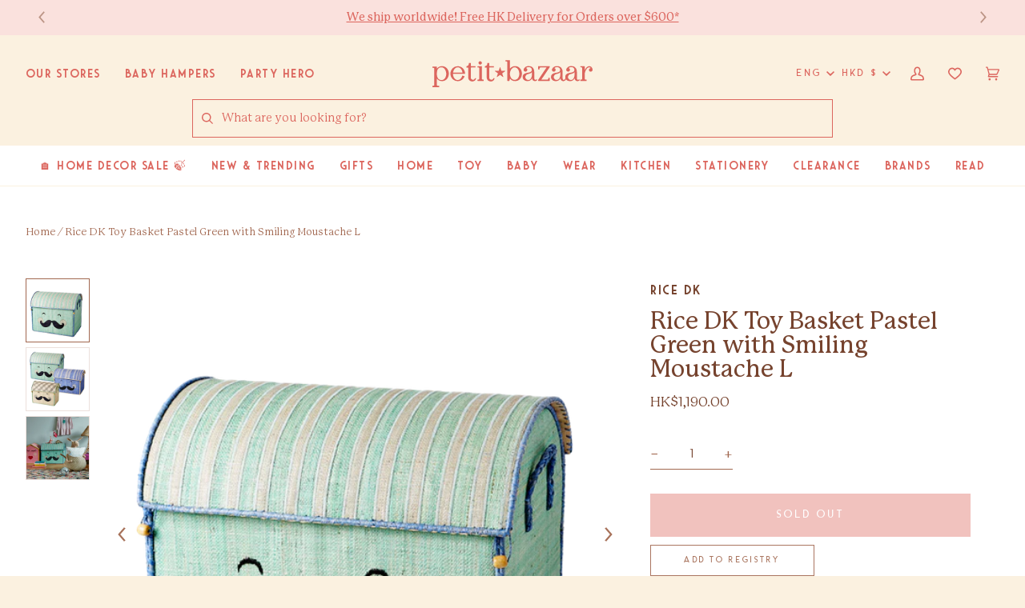

--- FILE ---
content_type: text/html; charset=utf-8
request_url: https://tc.petit-bazaar.com/products/rice-dk-toy-basket-pastel-green-with-smiling-moustache-l-decor-rice-bshou-lmoupg
body_size: 55442
content:

<!doctype html>
<html class="no-js" lang="en"><head>
	<script id="pandectes-rules">   /* PANDECTES-GDPR: DO NOT MODIFY AUTO GENERATED CODE OF THIS SCRIPT */      window.PandectesSettings = {"store":{"plan":"basic","theme":"[prod] Petit Bazaar","primaryLocale":"en","adminMode":false},"tsPublished":1702450433,"declaration":{"showPurpose":false,"showProvider":false,"declIntroText":"We use cookies to optimize website functionality, analyze the performance, and provide personalized experience to you. Some cookies are essential to make the website operate and function correctly. Those cookies cannot be disabled. In this window you can manage your preference of cookies.","showDateGenerated":true},"language":{"languageMode":"Single","fallbackLanguage":"en","languageDetection":"browser","languagesSupported":[]},"texts":{"managed":{"headerText":{"en":"We respect your privacy"},"consentText":{"en":"This website uses cookies to ensure you get the best experience."},"dismissButtonText":{"en":"Ok"},"linkText":{"en":"Learn more"},"imprintText":{"en":"Imprint"},"preferencesButtonText":{"en":"Preferences"},"allowButtonText":{"en":"Accept"},"denyButtonText":{"en":"Decline"},"leaveSiteButtonText":{"en":"Leave this site"},"cookiePolicyText":{"en":"Cookie policy"},"preferencesPopupTitleText":{"en":"Manage consent preferences"},"preferencesPopupIntroText":{"en":"We use cookies to optimize website functionality, analyze the performance, and provide personalized experience to you. Some cookies are essential to make the website operate and function correctly. Those cookies cannot be disabled. In this window you can manage your preference of cookies."},"preferencesPopupCloseButtonText":{"en":"Close"},"preferencesPopupAcceptAllButtonText":{"en":"Accept all"},"preferencesPopupRejectAllButtonText":{"en":"Reject all"},"preferencesPopupSaveButtonText":{"en":"Save preferences"},"accessSectionTitleText":{"en":"Data portability"},"accessSectionParagraphText":{"en":"You have the right to request access to your data at any time."},"rectificationSectionTitleText":{"en":"Data Rectification"},"rectificationSectionParagraphText":{"en":"You have the right to request your data to be updated whenever you think it is appropriate."},"erasureSectionTitleText":{"en":"Right to be forgotten"},"erasureSectionParagraphText":{"en":"You have the right to ask all your data to be erased. After that, you will no longer be able to access your account."},"declIntroText":{"en":"We use cookies to optimize website functionality, analyze the performance, and provide personalized experience to you. Some cookies are essential to make the website operate and function correctly. Those cookies cannot be disabled. In this window you can manage your preference of cookies."}},"categories":{"strictlyNecessaryCookiesTitleText":{"en":"Strictly necessary cookies"},"functionalityCookiesTitleText":{"en":"Functional cookies"},"performanceCookiesTitleText":{"en":"Performance cookies"},"targetingCookiesTitleText":{"en":"Targeting cookies"},"unclassifiedCookiesTitleText":{"en":"Unclassified cookies"},"strictlyNecessaryCookiesDescriptionText":{"en":"These cookies are essential in order to enable you to move around the website and use its features, such as accessing secure areas of the website. The website cannot function properly without these cookies."},"functionalityCookiesDescriptionText":{"en":"These cookies enable the site to provide enhanced functionality and personalisation. They may be set by us or by third party providers whose services we have added to our pages. If you do not allow these cookies then some or all of these services may not function properly."},"performanceCookiesDescriptionText":{"en":"These cookies enable us to monitor and improve the performance of our website. For example, they allow us to count visits, identify traffic sources and see which parts of the site are most popular."},"targetingCookiesDescriptionText":{"en":"These cookies may be set through our site by our advertising partners. They may be used by those companies to build a profile of your interests and show you relevant adverts on other sites.    They do not store directly personal information, but are based on uniquely identifying your browser and internet device. If you do not allow these cookies, you will experience less targeted advertising."},"unclassifiedCookiesDescriptionText":{"en":"Unclassified cookies are cookies that we are in the process of classifying, together with the providers of individual cookies."}},"auto":{"declName":{"en":"Name"},"declPath":{"en":"Path"},"declType":{"en":"Type"},"declDomain":{"en":"Domain"},"declPurpose":{"en":"Purpose"},"declProvider":{"en":"Provider"},"declRetention":{"en":"Retention"},"declFirstParty":{"en":"First-party"},"declThirdParty":{"en":"Third-party"},"declSeconds":{"en":"seconds"},"declMinutes":{"en":"minutes"},"declHours":{"en":"hours"},"declDays":{"en":"days"},"declMonths":{"en":"months"},"declYears":{"en":"years"},"declSession":{"en":"Session"},"cookiesDetailsText":{"en":"Cookies details"},"preferencesPopupAlwaysAllowedText":{"en":"Always allowed"},"submitButton":{"en":"Submit"},"submittingButton":{"en":"Submitting..."},"cancelButton":{"en":"Cancel"},"guestsSupportInfoText":{"en":"Please login with your customer account to further proceed."},"guestsSupportEmailPlaceholder":{"en":"E-mail address"},"guestsSupportEmailValidationError":{"en":"Email is not valid"},"guestsSupportEmailSuccessTitle":{"en":"Thank you for your request"},"guestsSupportEmailFailureTitle":{"en":"A problem occurred"},"guestsSupportEmailSuccessMessage":{"en":"If you are registered as a customer of this store, you will soon receive an email with instructions on how to proceed."},"guestsSupportEmailFailureMessage":{"en":"Your request was not submitted. Please try again and if problem persists, contact store owner for assistance."},"confirmationSuccessTitle":{"en":"Your request is verified"},"confirmationFailureTitle":{"en":"A problem occurred"},"confirmationSuccessMessage":{"en":"We will soon get back to you as to your request."},"confirmationFailureMessage":{"en":"Your request was not verified. Please try again and if problem persists, contact store owner for assistance"},"consentSectionTitleText":{"en":"Your cookie consent"},"consentSectionNoConsentText":{"en":"You have not consented to the cookies policy of this website."},"consentSectionConsentedText":{"en":"You consented to the cookies policy of this website on"},"consentStatus":{"en":"Consent preference"},"consentDate":{"en":"Consent date"},"consentId":{"en":"Consent ID"},"consentSectionChangeConsentActionText":{"en":"Change consent preference"},"accessSectionGDPRRequestsActionText":{"en":"Data subject requests"},"accessSectionAccountInfoActionText":{"en":"Personal data"},"accessSectionOrdersRecordsActionText":{"en":"Orders"},"accessSectionDownloadReportActionText":{"en":"Request export"},"rectificationCommentPlaceholder":{"en":"Describe what you want to be updated"},"rectificationCommentValidationError":{"en":"Comment is required"},"rectificationSectionEditAccountActionText":{"en":"Request an update"},"erasureSectionRequestDeletionActionText":{"en":"Request personal data deletion"}}},"library":{"previewMode":false,"fadeInTimeout":0,"defaultBlocked":7,"showLink":true,"showImprintLink":false,"enabled":true,"cookie":{"name":"_pandectes_gdpr","expiryDays":365,"secure":true,"domain":""},"dismissOnScroll":false,"dismissOnWindowClick":false,"dismissOnTimeout":false,"palette":{"popup":{"background":"#FFFFFF","backgroundForCalculations":{"a":1,"b":255,"g":255,"r":255},"text":"#000000"},"button":{"background":"transparent","backgroundForCalculations":{"a":1,"b":255,"g":255,"r":255},"text":"#000000","textForCalculation":{"a":1,"b":0,"g":0,"r":0},"border":"#000000"}},"content":{"href":"https://petit-bazaar-3.myshopify.com/policies/privacy-policy","imprintHref":"/","close":"&#10005;","target":"","logo":"<img class=\"cc-banner-logo\" height=\"40\" width=\"40\" src=\"https://cdn.shopify.com/s/files/1/0980/5762/t/63/assets/pandectes-logo.png?v=1702450432\" alt=\"Petit Bazaar\" />"},"window":"<div role=\"dialog\" aria-live=\"polite\" aria-label=\"cookieconsent\" aria-describedby=\"cookieconsent:desc\" id=\"pandectes-banner\" class=\"cc-window-wrapper cc-top-wrapper\"><div class=\"pd-cookie-banner-window cc-window {{classes}}\"><!--googleoff: all-->{{children}}<!--googleon: all--></div></div>","compliance":{"opt-both":"<div class=\"cc-compliance cc-highlight\">{{deny}}{{allow}}</div>"},"type":"opt-both","layouts":{"basic":"{{logo}}{{messagelink}}{{compliance}}{{close}}"},"position":"top","theme":"wired","revokable":true,"animateRevokable":false,"revokableReset":false,"revokableLogoUrl":"https://cdn.shopify.com/s/files/1/0980/5762/t/63/assets/pandectes-reopen-logo.png?v=1702450433","revokablePlacement":"bottom-left","revokableMarginHorizontal":15,"revokableMarginVertical":15,"static":false,"autoAttach":true,"hasTransition":true,"blacklistPage":[""]},"geolocation":{"brOnly":false,"caOnly":false,"chOnly":false,"euOnly":false,"jpOnly":false,"thOnly":false,"canadaOnly":false,"globalVisibility":true},"dsr":{"guestsSupport":false,"accessSectionDownloadReportAuto":false},"banner":{"resetTs":1702450431,"extraCss":"        .cc-banner-logo {max-width: 24em!important;}    @media(min-width: 768px) {.cc-window.cc-floating{max-width: 24em!important;width: 24em!important;}}    .cc-message, .cc-header, .cc-logo {text-align: left}    .cc-window-wrapper{z-index: 2147483647;}    .cc-window{z-index: 2147483647;font-family: inherit;}    .cc-header{font-family: inherit;}    .pd-cp-ui{font-family: inherit; background-color: #FFFFFF;color:#000000;}    button.pd-cp-btn, a.pd-cp-btn{}    input + .pd-cp-preferences-slider{background-color: rgba(0, 0, 0, 0.3)}    .pd-cp-scrolling-section::-webkit-scrollbar{background-color: rgba(0, 0, 0, 0.3)}    input:checked + .pd-cp-preferences-slider{background-color: rgba(0, 0, 0, 1)}    .pd-cp-scrolling-section::-webkit-scrollbar-thumb {background-color: rgba(0, 0, 0, 1)}    .pd-cp-ui-close{color:#000000;}    .pd-cp-preferences-slider:before{background-color: #FFFFFF}    .pd-cp-title:before {border-color: #000000!important}    .pd-cp-preferences-slider{background-color:#000000}    .pd-cp-toggle{color:#000000!important}    @media(max-width:699px) {.pd-cp-ui-close-top svg {fill: #000000}}    .pd-cp-toggle:hover,.pd-cp-toggle:visited,.pd-cp-toggle:active{color:#000000!important}    .pd-cookie-banner-window {box-shadow: 0 0 18px rgb(0 0 0 / 20%);}  ","customJavascript":null,"showPoweredBy":false,"hybridStrict":false,"cookiesBlockedByDefault":"7","isActive":false,"implicitSavePreferences":false,"cookieIcon":false,"blockBots":false,"showCookiesDetails":true,"hasTransition":true,"blockingPage":false,"showOnlyLandingPage":false,"leaveSiteUrl":"https://www.google.com","linkRespectStoreLang":false},"cookies":{"0":[],"1":[],"2":[],"4":[],"8":[]},"blocker":{"isActive":false,"googleConsentMode":{"id":"","analyticsId":"","isActive":false,"adStorageCategory":4,"analyticsStorageCategory":2,"personalizationStorageCategory":1,"functionalityStorageCategory":1,"customEvent":true,"securityStorageCategory":0,"redactData":true,"urlPassthrough":false},"facebookPixel":{"id":"","isActive":false,"ldu":false},"rakuten":{"isActive":false,"cmp":false,"ccpa":false},"gpcIsActive":false,"defaultBlocked":7,"patterns":{"whiteList":[],"blackList":{"1":[],"2":[],"4":[],"8":[]},"iframesWhiteList":[],"iframesBlackList":{"1":[],"2":[],"4":[],"8":[]},"beaconsWhiteList":[],"beaconsBlackList":{"1":[],"2":[],"4":[],"8":[]}}}}      !function(){"use strict";window.PandectesRules=window.PandectesRules||{},window.PandectesRules.manualBlacklist={1:[],2:[],4:[]},window.PandectesRules.blacklistedIFrames={1:[],2:[],4:[]},window.PandectesRules.blacklistedCss={1:[],2:[],4:[]},window.PandectesRules.blacklistedBeacons={1:[],2:[],4:[]};var e="javascript/blocked",t="_pandectes_gdpr";function n(e){return new RegExp(e.replace(/[/\\.+?$()]/g,"\\$&").replace("*","(.*)"))}var r=function(e){try{return JSON.parse(e)}catch(e){return!1}},a=function(e){var t=arguments.length>1&&void 0!==arguments[1]?arguments[1]:"log",n=new URLSearchParams(window.location.search);n.get("log")&&console[t]("PandectesRules: ".concat(e))};function i(e,t){var n=Object.keys(e);if(Object.getOwnPropertySymbols){var r=Object.getOwnPropertySymbols(e);t&&(r=r.filter((function(t){return Object.getOwnPropertyDescriptor(e,t).enumerable}))),n.push.apply(n,r)}return n}function s(e){for(var t=1;t<arguments.length;t++){var n=null!=arguments[t]?arguments[t]:{};t%2?i(Object(n),!0).forEach((function(t){o(e,t,n[t])})):Object.getOwnPropertyDescriptors?Object.defineProperties(e,Object.getOwnPropertyDescriptors(n)):i(Object(n)).forEach((function(t){Object.defineProperty(e,t,Object.getOwnPropertyDescriptor(n,t))}))}return e}function o(e,t,n){return t in e?Object.defineProperty(e,t,{value:n,enumerable:!0,configurable:!0,writable:!0}):e[t]=n,e}function c(e,t){return function(e){if(Array.isArray(e))return e}(e)||function(e,t){var n=null==e?null:"undefined"!=typeof Symbol&&e[Symbol.iterator]||e["@@iterator"];if(null==n)return;var r,a,i=[],s=!0,o=!1;try{for(n=n.call(e);!(s=(r=n.next()).done)&&(i.push(r.value),!t||i.length!==t);s=!0);}catch(e){o=!0,a=e}finally{try{s||null==n.return||n.return()}finally{if(o)throw a}}return i}(e,t)||u(e,t)||function(){throw new TypeError("Invalid attempt to destructure non-iterable instance.\nIn order to be iterable, non-array objects must have a [Symbol.iterator]() method.")}()}function l(e){return function(e){if(Array.isArray(e))return d(e)}(e)||function(e){if("undefined"!=typeof Symbol&&null!=e[Symbol.iterator]||null!=e["@@iterator"])return Array.from(e)}(e)||u(e)||function(){throw new TypeError("Invalid attempt to spread non-iterable instance.\nIn order to be iterable, non-array objects must have a [Symbol.iterator]() method.")}()}function u(e,t){if(e){if("string"==typeof e)return d(e,t);var n=Object.prototype.toString.call(e).slice(8,-1);return"Object"===n&&e.constructor&&(n=e.constructor.name),"Map"===n||"Set"===n?Array.from(e):"Arguments"===n||/^(?:Ui|I)nt(?:8|16|32)(?:Clamped)?Array$/.test(n)?d(e,t):void 0}}function d(e,t){(null==t||t>e.length)&&(t=e.length);for(var n=0,r=new Array(t);n<t;n++)r[n]=e[n];return r}var f=!(void 0===window.dataLayer||!Array.isArray(window.dataLayer)||!window.dataLayer.some((function(e){return"pandectes_full_scan"===e.event})));a("userAgent -> ".concat(window.navigator.userAgent.substring(0,50)));var p=function(){var e,n=arguments.length>0&&void 0!==arguments[0]?arguments[0]:t,a="; "+document.cookie,i=a.split("; "+n+"=");if(i.length<2)e={};else{var s=i.pop(),o=s.split(";");e=window.atob(o.shift())}var c=r(e);return!1!==c?c:e}(),g=window.PandectesSettings,y=g.banner.isActive,h=g.blocker.defaultBlocked,m=p&&null!==p.preferences&&void 0!==p.preferences?p.preferences:null,w=f?0:y?null===m?h:m:0,v={1:0==(1&w),2:0==(2&w),4:0==(4&w)},b=window.PandectesSettings.blocker.patterns,k=b.blackList,L=b.whiteList,S=b.iframesBlackList,P=b.iframesWhiteList,A=b.beaconsBlackList,C=b.beaconsWhiteList,_={blackList:[],whiteList:[],iframesBlackList:{1:[],2:[],4:[],8:[]},iframesWhiteList:[],beaconsBlackList:{1:[],2:[],4:[],8:[]},beaconsWhiteList:[]};[1,2,4].map((function(e){var t;v[e]||((t=_.blackList).push.apply(t,l(k[e].length?k[e].map(n):[])),_.iframesBlackList[e]=S[e].length?S[e].map(n):[],_.beaconsBlackList[e]=A[e].length?A[e].map(n):[])})),_.whiteList=L.length?L.map(n):[],_.iframesWhiteList=P.length?P.map(n):[],_.beaconsWhiteList=C.length?C.map(n):[];var B={scripts:[],iframes:{1:[],2:[],4:[]},beacons:{1:[],2:[],4:[]},css:{1:[],2:[],4:[]}},E=function(t,n){return t&&(!n||n!==e)&&(!_.blackList||_.blackList.some((function(e){return e.test(t)})))&&(!_.whiteList||_.whiteList.every((function(e){return!e.test(t)})))},O=function(e){var t=e.getAttribute("src");return _.blackList&&_.blackList.every((function(e){return!e.test(t)}))||_.whiteList&&_.whiteList.some((function(e){return e.test(t)}))},I=function(e,t){var n=_.iframesBlackList[t],r=_.iframesWhiteList;return e&&(!n||n.some((function(t){return t.test(e)})))&&(!r||r.every((function(t){return!t.test(e)})))},j=function(e,t){var n=_.beaconsBlackList[t],r=_.beaconsWhiteList;return e&&(!n||n.some((function(t){return t.test(e)})))&&(!r||r.every((function(t){return!t.test(e)})))},R=new MutationObserver((function(e){for(var t=0;t<e.length;t++)for(var n=e[t].addedNodes,r=0;r<n.length;r++){var a=n[r],i=a.dataset&&a.dataset.cookiecategory;if(1===a.nodeType&&"LINK"===a.tagName){var s=a.dataset&&a.dataset.href;if(s&&i)switch(i){case"functionality":case"C0001":B.css[1].push(s);break;case"performance":case"C0002":B.css[2].push(s);break;case"targeting":case"C0003":B.css[4].push(s)}}}})),T=new MutationObserver((function(t){for(var n=0;n<t.length;n++)for(var r=t[n].addedNodes,a=function(t){var n=r[t],a=n.src||n.dataset&&n.dataset.src,i=n.dataset&&n.dataset.cookiecategory;if(1===n.nodeType&&"IFRAME"===n.tagName){if(a){var s=!1;I(a,1)||"functionality"===i||"C0001"===i?(s=!0,B.iframes[1].push(a)):I(a,2)||"performance"===i||"C0002"===i?(s=!0,B.iframes[2].push(a)):(I(a,4)||"targeting"===i||"C0003"===i)&&(s=!0,B.iframes[4].push(a)),s&&(n.removeAttribute("src"),n.setAttribute("data-src",a))}}else if(1===n.nodeType&&"IMG"===n.tagName){if(a){var o=!1;j(a,1)?(o=!0,B.beacons[1].push(a)):j(a,2)?(o=!0,B.beacons[2].push(a)):j(a,4)&&(o=!0,B.beacons[4].push(a)),o&&(n.removeAttribute("src"),n.setAttribute("data-src",a))}}else if(1===n.nodeType&&"LINK"===n.tagName){var c=n.dataset&&n.dataset.href;if(c&&i)switch(i){case"functionality":case"C0001":B.css[1].push(c);break;case"performance":case"C0002":B.css[2].push(c);break;case"targeting":case"C0003":B.css[4].push(c)}}else if(1===n.nodeType&&"SCRIPT"===n.tagName){var l=n.type,u=!1;if(E(a,l))u=!0;else if(a&&i)switch(i){case"functionality":case"C0001":u=!0,window.PandectesRules.manualBlacklist[1].push(a);break;case"performance":case"C0002":u=!0,window.PandectesRules.manualBlacklist[2].push(a);break;case"targeting":case"C0003":u=!0,window.PandectesRules.manualBlacklist[4].push(a)}if(u){B.scripts.push([n,l]),n.type=e;n.addEventListener("beforescriptexecute",(function t(r){n.getAttribute("type")===e&&r.preventDefault(),n.removeEventListener("beforescriptexecute",t)})),n.parentElement&&n.parentElement.removeChild(n)}}},i=0;i<r.length;i++)a(i)})),x=document.createElement,N={src:Object.getOwnPropertyDescriptor(HTMLScriptElement.prototype,"src"),type:Object.getOwnPropertyDescriptor(HTMLScriptElement.prototype,"type")};window.PandectesRules.unblockCss=function(e){var t=B.css[e]||[];t.length&&a("Unblocking CSS for ".concat(e)),t.forEach((function(e){var t=document.querySelector('link[data-href^="'.concat(e,'"]'));t.removeAttribute("data-href"),t.href=e})),B.css[e]=[]},window.PandectesRules.unblockIFrames=function(e){var t=B.iframes[e]||[];t.length&&a("Unblocking IFrames for ".concat(e)),_.iframesBlackList[e]=[],t.forEach((function(e){var t=document.querySelector('iframe[data-src^="'.concat(e,'"]'));t.removeAttribute("data-src"),t.src=e})),B.iframes[e]=[]},window.PandectesRules.unblockBeacons=function(e){var t=B.beacons[e]||[];t.length&&a("Unblocking Beacons for ".concat(e)),_.beaconsBlackList[e]=[],t.forEach((function(e){var t=document.querySelector('img[data-src^="'.concat(e,'"]'));t.removeAttribute("data-src"),t.src=e})),B.beacons[e]=[]},window.PandectesRules.unblockInlineScripts=function(e){var t=1===e?"functionality":2===e?"performance":"targeting";document.querySelectorAll('script[type="javascript/blocked"][data-cookiecategory="'.concat(t,'"]')).forEach((function(e){var t=e.textContent;e.parentNode.removeChild(e);var n=document.createElement("script");n.type="text/javascript",n.textContent=t,document.body.appendChild(n)}))},window.PandectesRules.unblock=function(t){t.length<1?(_.blackList=[],_.whiteList=[],_.iframesBlackList=[],_.iframesWhiteList=[]):(_.blackList&&(_.blackList=_.blackList.filter((function(e){return t.every((function(t){return"string"==typeof t?!e.test(t):t instanceof RegExp?e.toString()!==t.toString():void 0}))}))),_.whiteList&&(_.whiteList=[].concat(l(_.whiteList),l(t.map((function(e){if("string"==typeof e){var t=".*"+n(e)+".*";if(_.whiteList.every((function(e){return e.toString()!==t.toString()})))return new RegExp(t)}else if(e instanceof RegExp&&_.whiteList.every((function(t){return t.toString()!==e.toString()})))return e;return null})).filter(Boolean)))));for(var r=document.querySelectorAll('script[type="'.concat(e,'"]')),i=0;i<r.length;i++){var s=r[i];O(s)&&(B.scripts.push([s,"application/javascript"]),s.parentElement.removeChild(s))}var o=0;l(B.scripts).forEach((function(e,t){var n=c(e,2),r=n[0],a=n[1];if(O(r)){for(var i=document.createElement("script"),s=0;s<r.attributes.length;s++){var l=r.attributes[s];"src"!==l.name&&"type"!==l.name&&i.setAttribute(l.name,r.attributes[s].value)}i.setAttribute("src",r.src),i.setAttribute("type",a||"application/javascript"),document.head.appendChild(i),B.scripts.splice(t-o,1),o++}})),0==_.blackList.length&&0===_.iframesBlackList[1].length&&0===_.iframesBlackList[2].length&&0===_.iframesBlackList[4].length&&0===_.beaconsBlackList[1].length&&0===_.beaconsBlackList[2].length&&0===_.beaconsBlackList[4].length&&(a("Disconnecting observers"),T.disconnect(),R.disconnect())};var M,D,W=window.PandectesSettings.store.adminMode,F=window.PandectesSettings.blocker;M=function(){!function(){var e=window.Shopify.trackingConsent;try{var t=W&&!window.Shopify.AdminBarInjector,n={preferences:0==(1&w)||f||t,analytics:0==(2&w)||f||t,marketing:0==(4&w)||f||t};e.firstPartyMarketingAllowed()===n.marketing&&e.analyticsProcessingAllowed()===n.analytics&&e.preferencesProcessingAllowed()===n.preferences||e.setTrackingConsent(n,(function(e){e&&e.error?a("Shopify.customerPrivacy API - failed to setTrackingConsent"):a("Shopify.customerPrivacy API - setTrackingConsent(".concat(JSON.stringify(n),")"))}))}catch(e){a("Shopify.customerPrivacy API - exception")}}(),function(){var e=window.Shopify.trackingConsent,t=e.currentVisitorConsent();if(F.gpcIsActive&&"CCPA"===e.getRegulation()&&"no"===t.gpc&&"yes"!==t.sale_of_data){var n={sale_of_data:!1};e.setTrackingConsent(n,(function(e){e&&e.error?a("Shopify.customerPrivacy API - failed to setTrackingConsent({".concat(JSON.stringify(n),")")):a("Shopify.customerPrivacy API - setTrackingConsent(".concat(JSON.stringify(n),")"))}))}}()},D=null,window.Shopify&&window.Shopify.loadFeatures&&window.Shopify.trackingConsent?M():D=setInterval((function(){window.Shopify&&window.Shopify.loadFeatures&&(clearInterval(D),window.Shopify.loadFeatures([{name:"consent-tracking-api",version:"0.1"}],(function(e){e?a("Shopify.customerPrivacy API - failed to load"):(a("Shopify.customerPrivacy API - loaded"),M())})))}),10);var z=window.PandectesSettings,U=z.banner.isActive,q=z.blocker.googleConsentMode,J=q.isActive,H=q.customEvent,$=q.redactData,G=q.urlPassthrough,K=q.adStorageCategory,V=q.analyticsStorageCategory,Y=q.functionalityStorageCategory,Q=q.personalizationStorageCategory,X=q.securityStorageCategory;function Z(){window.dataLayer.push(arguments)}window.dataLayer=window.dataLayer||[];var ee,te,ne={hasInitialized:!1,ads_data_redaction:!1,url_passthrough:!1,storage:{ad_storage:"granted",analytics_storage:"granted",functionality_storage:"granted",personalization_storage:"granted",security_storage:"granted",wait_for_update:500}};if(U&&J){var re=0==(w&K)?"granted":"denied",ae=0==(w&V)?"granted":"denied",ie=0==(w&Y)?"granted":"denied",se=0==(w&Q)?"granted":"denied",oe=0==(w&X)?"granted":"denied";ne.hasInitialized=!0,ne.ads_data_redaction="denied"===re&&$,ne.url_passthrough=G,ne.storage.ad_storage=re,ne.storage.analytics_storage=ae,ne.storage.functionality_storage=ie,ne.storage.personalization_storage=se,ne.storage.security_storage=oe,ne.ads_data_redaction&&Z("set","ads_data_redaction",ne.ads_data_redaction),ne.url_passthrough&&Z("set","url_passthrough",ne.url_passthrough),Z("consent","default",ne.storage),a("Google consent mode initialized")}U&&H&&(te=7===(ee=w)?"deny":0===ee?"allow":"mixed",window.dataLayer.push({event:"Pandectes_Consent_Update",pandectes_status:te,pandectes_categories:{C0000:"allow",C0001:v[1]?"allow":"deny",C0002:v[2]?"allow":"deny",C0003:v[4]?"allow":"deny"}}),a("PandectesCustomEvent pushed to the dataLayer")),window.PandectesRules.gcm=ne;var ce=window.PandectesSettings,le=ce.banner.isActive,ue=ce.blocker.isActive;a("Blocker -> "+(ue?"Active":"Inactive")),a("Banner -> "+(le?"Active":"Inactive")),a("ActualPrefs -> "+w);var de=null===m&&/\/checkouts\//.test(window.location.pathname);0!==w&&!1===f&&ue&&!de?(a("Blocker will execute"),document.createElement=function(){for(var t=arguments.length,n=new Array(t),r=0;r<t;r++)n[r]=arguments[r];if("script"!==n[0].toLowerCase())return x.bind?x.bind(document).apply(void 0,n):x;var a=x.bind(document).apply(void 0,n);try{Object.defineProperties(a,{src:s(s({},N.src),{},{set:function(t){E(t,a.type)&&N.type.set.call(this,e),N.src.set.call(this,t)}}),type:s(s({},N.type),{},{get:function(){var t=N.type.get.call(this);return t===e||E(this.src,t)?null:t},set:function(t){var n=E(a.src,a.type)?e:t;N.type.set.call(this,n)}})}),a.setAttribute=function(t,n){if("type"===t){var r=E(a.src,a.type)?e:n;N.type.set.call(a,r)}else"src"===t?(E(n,a.type)&&N.type.set.call(a,e),N.src.set.call(a,n)):HTMLScriptElement.prototype.setAttribute.call(a,t,n)}}catch(e){console.warn("Yett: unable to prevent script execution for script src ",a.src,".\n",'A likely cause would be because you are using a third-party browser extension that monkey patches the "document.createElement" function.')}return a},T.observe(document.documentElement,{childList:!0,subtree:!0}),R.observe(document.documentElement,{childList:!0,subtree:!0})):a("Blocker will not execute")}();
</script>
  


  

  <!-- Hotjar Tracking Code for https://www.petit-bazaar.com/ -->
  <script>
    (function(h,o,t,j,a,r){
      h.hj=h.hj||function(){(h.hj.q=h.hj.q||[]).push(arguments)};
      h._hjSettings={hjid:3130863,hjsv:6};
      a=o.getElementsByTagName('head')[0];
      r=o.createElement('script');r.async=1;
      r.src=t+h._hjSettings.hjid+j+h._hjSettings.hjsv;
      a.appendChild(r);
    })(window,document,'https://static.hotjar.com/c/hotjar-','.js?sv=');
  </script>  
    
  <!-- Google Ads Remarketing Tag By FeedArmy Version 2.12 START -->
  <!-- FeedArmy tutorial found at https://feedarmy.com/adding-google-adwords-remarketing-tag-to-shopify/ -->
  
  <!-- CODE SETTINGS START -->
  <!-- CODE SETTINGS START -->
  
  <!-- Please add your Google Ads Audience Source Tag ID -->
  
  
  <!-- Please add your alpha2 code, you can find it here: https://help.shopify.com/en/api/custom-storefronts/storefront-api/reference/enum/countrycode -->
  
  
  <!-- if you have prices such as 1,000.00 set below to true, if you have prices such as 1.000,00 set below to false -->
  
  
  <!-- set your product id values are default, product_id, parent_id, sku-->
  
  
  <!-- CODE SETTINGS END -->
  <!-- CODE SETTINGS END -->
  
  <!-- ------------------------------------ -->
  <!-- DO NOT EDIT ANYTHING BELOW THIS LINE -->
  <!-- Global site tag (gtag.js) - Ads. -->
  <script async src="https://www.googletagmanager.com/gtag/js?id=AW-925530434"></script>
  <script>
    window.dataLayer = window.dataLayer || [];
    function gtag(){dataLayer.push(arguments);}
    gtag('js', new Date());
    gtag('config', 'AW-925530434');
  </script>
  <!-- Global site tag (gtag.js) - Ads. -->
  
  
  
  <script>
    gtag('event', 'view_item', {
      'send_to': 'AW-925530434',
    'value': 1190.00,
    
      'items': [{
      
        'id': 'RICE-BSHOU-LMOUPG',
      
        'google_business_vertical': 'retail'
      }]
    
    });
  </script>
  <!-- Google Ads Remarketing Tag By FeedArmy Version 2.12 END -->  
    

  <meta charset="utf-8">
  <meta http-equiv="X-UA-Compatible" content="IE=edge,chrome=1">
  <meta name="viewport" content="width=device-width,initial-scale=1">
  <meta name="theme-color" content="#a1674f"><link rel="canonical" href="https://www.petit-bazaar.com/products/rice-dk-toy-basket-pastel-green-with-smiling-moustache-l-decor-rice-bshou-lmoupg"><link rel="preconnect" href="https://cdn.shopify.com" crossorigin>
  <link rel="preconnect" href="https://fonts.shopify.com" crossorigin>
  <link rel="preconnect" href="https://monorail-edge.shopifysvc.com" crossorigin>


  <link rel="preload" href="//tc.petit-bazaar.com/cdn/shop/t/63/assets/lazysizes.js?v=111431644619468174291667451700" as="script">
  <link rel="preload" href="//tc.petit-bazaar.com/cdn/shop/t/63/assets/vendor.js?v=162188903247186044891667451700" as="script">
  <link rel="preload" href="//tc.petit-bazaar.com/cdn/shop/t/63/assets/theme.js?v=101859177372705058851717859409" as="script">
  <link rel="preload" href="//tc.petit-bazaar.com/cdn/shop/t/63/assets/theme.css?v=78471562112158140301739557553" as="style">

  
<link rel="preload" as="image" 
      href="//tc.petit-bazaar.com/cdn/shop/products/rice-dk-toy-basket-pastel-green-with-smiling-moustache-l-_1_small.png?v=1505956113" 
      srcset="//tc.petit-bazaar.com/cdn/shop/products/rice-dk-toy-basket-pastel-green-with-smiling-moustache-l-_1_550x.png?v=1505956113 550w,"
      sizes="(min-width: 768px), 50vw, 
             100vw">
  
<link rel="shortcut icon" href="//tc.petit-bazaar.com/cdn/shop/files/pb-favicon_32x32.png?v=1667455034" type="image/png"><!-- Title and description ================================================ -->
  
  <title>
    

    Rice DK Toy Basket Pastel Green with Smiling Moustache L
&ndash; Petit Bazaar

  </title><meta name="description" content="Beautiful hand made storage basket in raffia with smiling moustache decoration - indispensable for storing toys in the kids room - large size. Length: 54 cm Width: 44 cm Height: 34 cm">
  <!-- /snippets/social-meta-tags.liquid --><meta property="og:site_name" content="Petit Bazaar">
<meta property="og:url" content="https://www.petit-bazaar.com/products/rice-dk-toy-basket-pastel-green-with-smiling-moustache-l-decor-rice-bshou-lmoupg">
<meta property="og:title" content="Rice DK Toy Basket Pastel Green with Smiling Moustache L">
<meta property="og:type" content="product">
<meta property="og:description" content="Beautiful hand made storage basket in raffia with smiling moustache decoration - indispensable for storing toys in the kids room - large size. Length: 54 cm Width: 44 cm Height: 34 cm"><meta property="og:price:amount" content="1,190.00">
  <meta property="og:price:currency" content="HKD">
      <meta property="og:image" content="http://tc.petit-bazaar.com/cdn/shop/products/rice-dk-toy-basket-pastel-green-with-smiling-moustache-l-_1.png?v=1505956113">
      <meta property="og:image:secure_url" content="https://tc.petit-bazaar.com/cdn/shop/products/rice-dk-toy-basket-pastel-green-with-smiling-moustache-l-_1.png?v=1505956113">
      <meta property="og:image:height" content="600">
      <meta property="og:image:width" content="600">
      <meta property="og:image" content="http://tc.petit-bazaar.com/cdn/shop/products/rice-dk-toy-basket-pastel-green-with-smiling-moustache-l-_2.png?v=1505956114">
      <meta property="og:image:secure_url" content="https://tc.petit-bazaar.com/cdn/shop/products/rice-dk-toy-basket-pastel-green-with-smiling-moustache-l-_2.png?v=1505956114">
      <meta property="og:image:height" content="600">
      <meta property="og:image:width" content="600">
      <meta property="og:image" content="http://tc.petit-bazaar.com/cdn/shop/products/rice-dk-toy-basket-pastel-green-with-smiling-moustache-l-_1.jpg?v=1505956115">
      <meta property="og:image:secure_url" content="https://tc.petit-bazaar.com/cdn/shop/products/rice-dk-toy-basket-pastel-green-with-smiling-moustache-l-_1.jpg?v=1505956115">
      <meta property="og:image:height" content="600">
      <meta property="og:image:width" content="600">
<meta property="twitter:image" content="http://tc.petit-bazaar.com/cdn/shop/products/rice-dk-toy-basket-pastel-green-with-smiling-moustache-l-_1_1200x1200.png?v=1505956113">

<meta name="twitter:site" content="@petitbazaarhk">
<meta name="twitter:card" content="summary_large_image">
<meta name="twitter:title" content="Rice DK Toy Basket Pastel Green with Smiling Moustache L">
<meta name="twitter:description" content="Beautiful hand made storage basket in raffia with smiling moustache decoration - indispensable for storing toys in the kids room - large size. Length: 54 cm Width: 44 cm Height: 34 cm">
<!-- CSS ================================================================== -->
  
  <link href="//tc.petit-bazaar.com/cdn/shop/t/63/assets/font-settings.css?v=91044380247098380791696341694" rel="stylesheet" type="text/css" media="all" />

  
<style data-shopify>

:root {
/* ================ Product video ================ */

---color_video_bg: #f8e7c9;


/* ================ Color Variables ================ */


/* === Petit Bazaar ===*/
---color-pink: #fbe2dd;
---color-yellow: #feeabb;
---color-green: #cfd8bf;
---color-blue: #c8e4ed;
---color-brown: #e5b498;

/* === Backgrounds ===*/
---color-bg: #fbf1e0;
---color-bg-accent: #fcfaf7;

/* === Text colors ===*/
---color-text-dark: #76432e;
---color-text: #a1674f;
---color-text-light: #bc907b;

/* === Bright color ===*/
---color-primary: #dc665e;
---color-primary-hover: #d52418;
---color-primary-fade: rgba(220, 102, 94, 0.05);
---color-primary-fade-hover: rgba(220, 102, 94, 0.1);---color-primary-opposite: #ffffff;

/* === Secondary/link Color ===*/
---color-secondary: #a1674f;
---color-secondary-hover: #7a412a;
---color-secondary-fade: rgba(161, 103, 79, 0.05);
---color-secondary-fade-hover: rgba(161, 103, 79, 0.1);---color-secondary-opposite: #ffffff;

/* === Shades of grey ===*/
---color-a5:  rgba(161, 103, 79, 0.05);
---color-a10: rgba(161, 103, 79, 0.1);
---color-a20: rgba(161, 103, 79, 0.2);
---color-a35: rgba(161, 103, 79, 0.35);
---color-a50: rgba(161, 103, 79, 0.5);
---color-a80: rgba(161, 103, 79, 0.8);
---color-a90: rgba(161, 103, 79, 0.9);
---color-a95: rgba(161, 103, 79, 0.95);


/* ================ Inverted Color Variables ================ */

---inverse-bg: #453d38;
---inverse-bg-accent: #191008;

/* === Text colors ===*/
---inverse-text-dark: #ffffff;
---inverse-text: #FFFFFF;
---inverse-text-light: #c7c5c3;

/* === Bright color ===*/
---inverse-primary: #ffe5da;
---inverse-primary-hover: #ffaf8e;
---inverse-primary-fade: rgba(255, 229, 218, 0.05);
---inverse-primary-fade-hover: rgba(255, 229, 218, 0.1);---inverse-primary-opposite: #000000;


/* === Second Color ===*/
---inverse-secondary: #dff3fd;
---inverse-secondary-hover: #91dbff;
---inverse-secondary-fade: rgba(223, 243, 253, 0.05);
---inverse-secondary-fade-hover: rgba(223, 243, 253, 0.1);---inverse-secondary-opposite: #000000;


/* === Shades of grey ===*/
---inverse-a5:  rgba(255, 255, 255, 0.05);
---inverse-a10: rgba(255, 255, 255, 0.1);
---inverse-a20: rgba(255, 255, 255, 0.2);
---inverse-a35: rgba(255, 255, 255, 0.3);
---inverse-a80: rgba(255, 255, 255, 0.8);
---inverse-a90: rgba(255, 255, 255, 0.9);
---inverse-a95: rgba(255, 255, 255, 0.95);


/* === Account Bar ===*/
---color-announcement-bg: #fae1dd;
---color-announcement-text: #dc665e;

/* === Nav and dropdown link background ===*/
---color-nav: #fbf1e0;
---color-nav-text: #dc665e;
---color-nav-border: #fbf1e0;
---color-nav-a10: rgba(220, 102, 94, 0.1);
---color-nav-a50: rgba(220, 102, 94, 0.5);

/* === Site Footer ===*/
---color-footer-bg: #fae1dd;
---color-footer-text: #dc665e;
---color-footer-a5: rgba(220, 102, 94, 0.05);
---color-footer-a15: rgba(220, 102, 94, 0.15);
---color-footer-a90: rgba(220, 102, 94, 0.9);

/* === Products ===*/
---color-bg-product: #FFFFFF;
---product-grid-aspect-ratio: 100%;

/* === Product badges ===*/
---color-badge: #ffffff;
---color-badge-text: #656565;

/* === disabled form colors ===*/
---color-disabled-bg: #f2e3d2;
---color-disabled-text: #dcc1ad;

---inverse-disabled-bg: #58504c;
---inverse-disabled-text: #86817e;

/* === Button Radius === */
---button-radius: 0px;


/* ================ Typography ================ */

---font-stack-body: 'p22-mackinac';
---font-style-body: normal;
---font-weight-body: normal;
---font-weight-body-bold: 500;
---font-adjust-body: 1.0;

---font-stack-heading: 'saveur-sans-round';
---font-style-heading: normal;
---font-weight-heading: normal;
---font-weight-heading-bold: normal;
---font-adjust-heading: 1.15;

  ---font-heading-space: initial;
  ---font-heading-caps: initial;


---font-stack-accent: 'carrol';
---font-style-accent: normal;
---font-weight-accent: normal;
---font-weight-accent-bold: normal;
---font-adjust-accent: 0.95;

---ico-select: url('//tc.petit-bazaar.com/cdn/shop/t/63/assets/ico-select.svg?v=143849306786218665331667451700');

---url-zoom: url('//tc.petit-bazaar.com/cdn/shop/t/63/assets/cursor-zoom.svg?v=150551152735339535161667451700');
---url-zoom-2x: url('//tc.petit-bazaar.com/cdn/shop/t/63/assets/cursor-zoom-2x.svg?v=136071206099765652351667451700');



}

</style>

  <link href="//tc.petit-bazaar.com/cdn/shop/t/63/assets/theme.css?v=78471562112158140301739557553" rel="stylesheet" type="text/css" media="all" />

  <script>
    document.documentElement.className = document.documentElement.className.replace('no-js', 'js');
    let root = '/';
    if (root[root.length - 1] !== '/') {
      root = `${root}/`;
    }
    var theme = {
      routes: {
        root_url: root,
        cart: '/cart',
        cart_add_url: '/cart/add',
        product_recommendations_url: '/recommendations/products'
      },
      assets: {
        photoswipe: '//tc.petit-bazaar.com/cdn/shop/t/63/assets/photoswipe.js?v=92904272307011895101667451700',
        smoothscroll: '//tc.petit-bazaar.com/cdn/shop/t/63/assets/smoothscroll.js?v=37906625415260927261667451700',
        swatches: '//tc.petit-bazaar.com/cdn/shop/t/63/assets/swatches.json?v=123337507157422460681667451700',
        noImage: '//tc.petit-bazaar.com/cdn/shopifycloud/storefront/assets/no-image-2048-a2addb12.gif',
        base: '//tc.petit-bazaar.com/cdn/shop/t/63/assets/'
      },
      strings: {
        swatchesKey: "Color, Colour",     
        addToCart: "Add to Cart",
        estimateShipping: "Estimate shipping",
        noShippingAvailable: "We do not ship to this destination.",
        free: "Free",
        from: "From",
        preOrder: "Pre-order",
        soldOut: "Sold Out",
        sale: "Sale",
        subscription: "Subscription",
        unavailable: "Unavailable",
        unitPrice: "Unit price",
        unitPriceSeparator: "per",        
        stockout: "All available stock is in cart",
        products: "Products",
        pages: "Pages",
        collections: "Collections",
        resultsFor: "Results for",
        noResultsFor: "No results for",
        articles: "Articles"
      },
      settings: {
        badge_sale_type: "dollar",
        search_products: true,
        search_collections: true,
        search_pages: true,
        search_articles: true,
        animate_hover: true,
        animate_scroll: true
      },
      info: {
        name: 'pipeline'
      },
      moneyFormat: "\u003cspan class=money\u003eHK${{amount}}\u003c\/span\u003e",
      version: '6.1.0'
    }
  </script><!-- Theme Javascript ============================================================== -->
  <script src="//tc.petit-bazaar.com/cdn/shop/t/63/assets/lazysizes.js?v=111431644619468174291667451700" async="async"></script>
  <script src="//tc.petit-bazaar.com/cdn/shop/t/63/assets/vendor.js?v=162188903247186044891667451700" defer="defer"></script>
  <script src="//tc.petit-bazaar.com/cdn/shop/t/63/assets/theme.js?v=101859177372705058851717859409" defer="defer"></script>

  <script>
    (function () {
      function onPageShowEvents() {
        if ('requestIdleCallback' in window) {
          requestIdleCallback(initCartEvent)
        } else {
          initCartEvent()
        }
        function initCartEvent(){
          document.documentElement.dispatchEvent(new CustomEvent('theme:cart:init', {
            bubbles: true
          }));
        }
      };
      window.onpageshow = onPageShowEvents;
    })();
  </script>

  <script type="text/javascript">
    if (window.MSInputMethodContext && document.documentMode) {
      var scripts = document.getElementsByTagName('script')[0];
      var polyfill = document.createElement("script");
      polyfill.defer = true;
      polyfill.src = "//tc.petit-bazaar.com/cdn/shop/t/63/assets/ie11.js?v=144489047535103983231667451700";

      scripts.parentNode.insertBefore(polyfill, scripts);
    }
  </script>

  <!-- Shopify app scripts =========================================================== -->
  <script src="//searchserverapi.com/widgets/shopify/init.js?a=5g5V0J2N7j"></script>
  <script>window.performance && window.performance.mark && window.performance.mark('shopify.content_for_header.start');</script><meta id="shopify-digital-wallet" name="shopify-digital-wallet" content="/9805762/digital_wallets/dialog">
<link rel="alternate" hreflang="x-default" href="https://www.petit-bazaar.com/products/rice-dk-toy-basket-pastel-green-with-smiling-moustache-l-decor-rice-bshou-lmoupg">
<link rel="alternate" hreflang="en" href="https://www.petit-bazaar.com/products/rice-dk-toy-basket-pastel-green-with-smiling-moustache-l-decor-rice-bshou-lmoupg">
<link rel="alternate" hreflang="zh-Hant" href="https://www.petit-bazaar.com/zh/products/rice-dk-toy-basket-pastel-green-with-smiling-moustache-l-decor-rice-bshou-lmoupg">
<link rel="alternate" hreflang="zh-Hant-AT" href="https://www.petit-bazaar.com/zh/products/rice-dk-toy-basket-pastel-green-with-smiling-moustache-l-decor-rice-bshou-lmoupg">
<link rel="alternate" hreflang="zh-Hant-AU" href="https://www.petit-bazaar.com/zh/products/rice-dk-toy-basket-pastel-green-with-smiling-moustache-l-decor-rice-bshou-lmoupg">
<link rel="alternate" hreflang="zh-Hant-BE" href="https://www.petit-bazaar.com/zh/products/rice-dk-toy-basket-pastel-green-with-smiling-moustache-l-decor-rice-bshou-lmoupg">
<link rel="alternate" hreflang="zh-Hant-CA" href="https://www.petit-bazaar.com/zh/products/rice-dk-toy-basket-pastel-green-with-smiling-moustache-l-decor-rice-bshou-lmoupg">
<link rel="alternate" hreflang="zh-Hant-CH" href="https://www.petit-bazaar.com/zh/products/rice-dk-toy-basket-pastel-green-with-smiling-moustache-l-decor-rice-bshou-lmoupg">
<link rel="alternate" hreflang="zh-Hant-CN" href="https://www.petit-bazaar.com/zh/products/rice-dk-toy-basket-pastel-green-with-smiling-moustache-l-decor-rice-bshou-lmoupg">
<link rel="alternate" hreflang="zh-Hant-DE" href="https://www.petit-bazaar.com/zh/products/rice-dk-toy-basket-pastel-green-with-smiling-moustache-l-decor-rice-bshou-lmoupg">
<link rel="alternate" hreflang="zh-Hant-DK" href="https://www.petit-bazaar.com/zh/products/rice-dk-toy-basket-pastel-green-with-smiling-moustache-l-decor-rice-bshou-lmoupg">
<link rel="alternate" hreflang="zh-Hant-ES" href="https://www.petit-bazaar.com/zh/products/rice-dk-toy-basket-pastel-green-with-smiling-moustache-l-decor-rice-bshou-lmoupg">
<link rel="alternate" hreflang="zh-Hant-FI" href="https://www.petit-bazaar.com/zh/products/rice-dk-toy-basket-pastel-green-with-smiling-moustache-l-decor-rice-bshou-lmoupg">
<link rel="alternate" hreflang="zh-Hant-FR" href="https://www.petit-bazaar.com/zh/products/rice-dk-toy-basket-pastel-green-with-smiling-moustache-l-decor-rice-bshou-lmoupg">
<link rel="alternate" hreflang="zh-Hant-GB" href="https://www.petit-bazaar.com/zh/products/rice-dk-toy-basket-pastel-green-with-smiling-moustache-l-decor-rice-bshou-lmoupg">
<link rel="alternate" hreflang="zh-Hant-HK" href="https://www.petit-bazaar.com/zh/products/rice-dk-toy-basket-pastel-green-with-smiling-moustache-l-decor-rice-bshou-lmoupg">
<link rel="alternate" hreflang="zh-Hant-IS" href="https://www.petit-bazaar.com/zh/products/rice-dk-toy-basket-pastel-green-with-smiling-moustache-l-decor-rice-bshou-lmoupg">
<link rel="alternate" hreflang="zh-Hant-JP" href="https://www.petit-bazaar.com/zh/products/rice-dk-toy-basket-pastel-green-with-smiling-moustache-l-decor-rice-bshou-lmoupg">
<link rel="alternate" hreflang="zh-Hant-KR" href="https://www.petit-bazaar.com/zh/products/rice-dk-toy-basket-pastel-green-with-smiling-moustache-l-decor-rice-bshou-lmoupg">
<link rel="alternate" hreflang="zh-Hant-MO" href="https://www.petit-bazaar.com/zh/products/rice-dk-toy-basket-pastel-green-with-smiling-moustache-l-decor-rice-bshou-lmoupg">
<link rel="alternate" hreflang="zh-Hant-MY" href="https://www.petit-bazaar.com/zh/products/rice-dk-toy-basket-pastel-green-with-smiling-moustache-l-decor-rice-bshou-lmoupg">
<link rel="alternate" hreflang="zh-Hant-NL" href="https://www.petit-bazaar.com/zh/products/rice-dk-toy-basket-pastel-green-with-smiling-moustache-l-decor-rice-bshou-lmoupg">
<link rel="alternate" hreflang="zh-Hant-NO" href="https://www.petit-bazaar.com/zh/products/rice-dk-toy-basket-pastel-green-with-smiling-moustache-l-decor-rice-bshou-lmoupg">
<link rel="alternate" hreflang="zh-Hant-NZ" href="https://www.petit-bazaar.com/zh/products/rice-dk-toy-basket-pastel-green-with-smiling-moustache-l-decor-rice-bshou-lmoupg">
<link rel="alternate" hreflang="zh-Hant-PT" href="https://www.petit-bazaar.com/zh/products/rice-dk-toy-basket-pastel-green-with-smiling-moustache-l-decor-rice-bshou-lmoupg">
<link rel="alternate" hreflang="zh-Hant-SE" href="https://www.petit-bazaar.com/zh/products/rice-dk-toy-basket-pastel-green-with-smiling-moustache-l-decor-rice-bshou-lmoupg">
<link rel="alternate" hreflang="zh-Hant-SG" href="https://www.petit-bazaar.com/zh/products/rice-dk-toy-basket-pastel-green-with-smiling-moustache-l-decor-rice-bshou-lmoupg">
<link rel="alternate" hreflang="zh-Hant-TH" href="https://www.petit-bazaar.com/zh/products/rice-dk-toy-basket-pastel-green-with-smiling-moustache-l-decor-rice-bshou-lmoupg">
<link rel="alternate" hreflang="zh-Hant-TW" href="https://www.petit-bazaar.com/zh/products/rice-dk-toy-basket-pastel-green-with-smiling-moustache-l-decor-rice-bshou-lmoupg">
<link rel="alternate" hreflang="zh-Hant-US" href="https://www.petit-bazaar.com/zh/products/rice-dk-toy-basket-pastel-green-with-smiling-moustache-l-decor-rice-bshou-lmoupg">
<link rel="alternate" type="application/json+oembed" href="https://www.petit-bazaar.com/products/rice-dk-toy-basket-pastel-green-with-smiling-moustache-l-decor-rice-bshou-lmoupg.oembed">
<script async="async" src="/checkouts/internal/preloads.js?locale=en-HK"></script>
<script id="shopify-features" type="application/json">{"accessToken":"e5a01f138d29e2f7d6f7685b28a7c025","betas":["rich-media-storefront-analytics"],"domain":"tc.petit-bazaar.com","predictiveSearch":true,"shopId":9805762,"locale":"en"}</script>
<script>var Shopify = Shopify || {};
Shopify.shop = "petit-bazaar-3.myshopify.com";
Shopify.locale = "en";
Shopify.currency = {"active":"HKD","rate":"1.0"};
Shopify.country = "HK";
Shopify.theme = {"name":"[prod] Petit Bazaar","id":135931756786,"schema_name":"Pipeline","schema_version":"6.1.0","theme_store_id":null,"role":"main"};
Shopify.theme.handle = "null";
Shopify.theme.style = {"id":null,"handle":null};
Shopify.cdnHost = "tc.petit-bazaar.com/cdn";
Shopify.routes = Shopify.routes || {};
Shopify.routes.root = "/";</script>
<script type="module">!function(o){(o.Shopify=o.Shopify||{}).modules=!0}(window);</script>
<script>!function(o){function n(){var o=[];function n(){o.push(Array.prototype.slice.apply(arguments))}return n.q=o,n}var t=o.Shopify=o.Shopify||{};t.loadFeatures=n(),t.autoloadFeatures=n()}(window);</script>
<script id="shop-js-analytics" type="application/json">{"pageType":"product"}</script>
<script defer="defer" async type="module" src="//tc.petit-bazaar.com/cdn/shopifycloud/shop-js/modules/v2/client.init-shop-cart-sync_BT-GjEfc.en.esm.js"></script>
<script defer="defer" async type="module" src="//tc.petit-bazaar.com/cdn/shopifycloud/shop-js/modules/v2/chunk.common_D58fp_Oc.esm.js"></script>
<script defer="defer" async type="module" src="//tc.petit-bazaar.com/cdn/shopifycloud/shop-js/modules/v2/chunk.modal_xMitdFEc.esm.js"></script>
<script type="module">
  await import("//tc.petit-bazaar.com/cdn/shopifycloud/shop-js/modules/v2/client.init-shop-cart-sync_BT-GjEfc.en.esm.js");
await import("//tc.petit-bazaar.com/cdn/shopifycloud/shop-js/modules/v2/chunk.common_D58fp_Oc.esm.js");
await import("//tc.petit-bazaar.com/cdn/shopifycloud/shop-js/modules/v2/chunk.modal_xMitdFEc.esm.js");

  window.Shopify.SignInWithShop?.initShopCartSync?.({"fedCMEnabled":true,"windoidEnabled":true});

</script>
<script>(function() {
  var isLoaded = false;
  function asyncLoad() {
    if (isLoaded) return;
    isLoaded = true;
    var urls = ["https:\/\/productoptions.w3apps.co\/js\/options.js?shop=petit-bazaar-3.myshopify.com","\/\/swymv3pro-01.azureedge.net\/code\/swym-shopify.js?shop=petit-bazaar-3.myshopify.com","\/\/cdn.shopify.com\/proxy\/ad3afac39a575c2633abf8790dbda21c411bf9acce29f4b315502062fc1c1b7a\/s.pandect.es\/scripts\/pandectes-core.js?shop=petit-bazaar-3.myshopify.com\u0026sp-cache-control=cHVibGljLCBtYXgtYWdlPTkwMA","https:\/\/searchanise-ef84.kxcdn.com\/widgets\/shopify\/init.js?a=5g5V0J2N7j\u0026shop=petit-bazaar-3.myshopify.com"];
    for (var i = 0; i < urls.length; i++) {
      var s = document.createElement('script');
      s.type = 'text/javascript';
      s.async = true;
      s.src = urls[i];
      var x = document.getElementsByTagName('script')[0];
      x.parentNode.insertBefore(s, x);
    }
  };
  if(window.attachEvent) {
    window.attachEvent('onload', asyncLoad);
  } else {
    window.addEventListener('load', asyncLoad, false);
  }
})();</script>
<script id="__st">var __st={"a":9805762,"offset":28800,"reqid":"5d28d4f4-c700-4fd3-ac56-05a2ce18fbf6-1769141310","pageurl":"tc.petit-bazaar.com\/products\/rice-dk-toy-basket-pastel-green-with-smiling-moustache-l-decor-rice-bshou-lmoupg","u":"2f27fa10eac0","p":"product","rtyp":"product","rid":9957002640};</script>
<script>window.ShopifyPaypalV4VisibilityTracking = true;</script>
<script id="captcha-bootstrap">!function(){'use strict';const t='contact',e='account',n='new_comment',o=[[t,t],['blogs',n],['comments',n],[t,'customer']],c=[[e,'customer_login'],[e,'guest_login'],[e,'recover_customer_password'],[e,'create_customer']],r=t=>t.map((([t,e])=>`form[action*='/${t}']:not([data-nocaptcha='true']) input[name='form_type'][value='${e}']`)).join(','),a=t=>()=>t?[...document.querySelectorAll(t)].map((t=>t.form)):[];function s(){const t=[...o],e=r(t);return a(e)}const i='password',u='form_key',d=['recaptcha-v3-token','g-recaptcha-response','h-captcha-response',i],f=()=>{try{return window.sessionStorage}catch{return}},m='__shopify_v',_=t=>t.elements[u];function p(t,e,n=!1){try{const o=window.sessionStorage,c=JSON.parse(o.getItem(e)),{data:r}=function(t){const{data:e,action:n}=t;return t[m]||n?{data:e,action:n}:{data:t,action:n}}(c);for(const[e,n]of Object.entries(r))t.elements[e]&&(t.elements[e].value=n);n&&o.removeItem(e)}catch(o){console.error('form repopulation failed',{error:o})}}const l='form_type',E='cptcha';function T(t){t.dataset[E]=!0}const w=window,h=w.document,L='Shopify',v='ce_forms',y='captcha';let A=!1;((t,e)=>{const n=(g='f06e6c50-85a8-45c8-87d0-21a2b65856fe',I='https://cdn.shopify.com/shopifycloud/storefront-forms-hcaptcha/ce_storefront_forms_captcha_hcaptcha.v1.5.2.iife.js',D={infoText:'Protected by hCaptcha',privacyText:'Privacy',termsText:'Terms'},(t,e,n)=>{const o=w[L][v],c=o.bindForm;if(c)return c(t,g,e,D).then(n);var r;o.q.push([[t,g,e,D],n]),r=I,A||(h.body.append(Object.assign(h.createElement('script'),{id:'captcha-provider',async:!0,src:r})),A=!0)});var g,I,D;w[L]=w[L]||{},w[L][v]=w[L][v]||{},w[L][v].q=[],w[L][y]=w[L][y]||{},w[L][y].protect=function(t,e){n(t,void 0,e),T(t)},Object.freeze(w[L][y]),function(t,e,n,w,h,L){const[v,y,A,g]=function(t,e,n){const i=e?o:[],u=t?c:[],d=[...i,...u],f=r(d),m=r(i),_=r(d.filter((([t,e])=>n.includes(e))));return[a(f),a(m),a(_),s()]}(w,h,L),I=t=>{const e=t.target;return e instanceof HTMLFormElement?e:e&&e.form},D=t=>v().includes(t);t.addEventListener('submit',(t=>{const e=I(t);if(!e)return;const n=D(e)&&!e.dataset.hcaptchaBound&&!e.dataset.recaptchaBound,o=_(e),c=g().includes(e)&&(!o||!o.value);(n||c)&&t.preventDefault(),c&&!n&&(function(t){try{if(!f())return;!function(t){const e=f();if(!e)return;const n=_(t);if(!n)return;const o=n.value;o&&e.removeItem(o)}(t);const e=Array.from(Array(32),(()=>Math.random().toString(36)[2])).join('');!function(t,e){_(t)||t.append(Object.assign(document.createElement('input'),{type:'hidden',name:u})),t.elements[u].value=e}(t,e),function(t,e){const n=f();if(!n)return;const o=[...t.querySelectorAll(`input[type='${i}']`)].map((({name:t})=>t)),c=[...d,...o],r={};for(const[a,s]of new FormData(t).entries())c.includes(a)||(r[a]=s);n.setItem(e,JSON.stringify({[m]:1,action:t.action,data:r}))}(t,e)}catch(e){console.error('failed to persist form',e)}}(e),e.submit())}));const S=(t,e)=>{t&&!t.dataset[E]&&(n(t,e.some((e=>e===t))),T(t))};for(const o of['focusin','change'])t.addEventListener(o,(t=>{const e=I(t);D(e)&&S(e,y())}));const B=e.get('form_key'),M=e.get(l),P=B&&M;t.addEventListener('DOMContentLoaded',(()=>{const t=y();if(P)for(const e of t)e.elements[l].value===M&&p(e,B);[...new Set([...A(),...v().filter((t=>'true'===t.dataset.shopifyCaptcha))])].forEach((e=>S(e,t)))}))}(h,new URLSearchParams(w.location.search),n,t,e,['guest_login'])})(!0,!0)}();</script>
<script integrity="sha256-4kQ18oKyAcykRKYeNunJcIwy7WH5gtpwJnB7kiuLZ1E=" data-source-attribution="shopify.loadfeatures" defer="defer" src="//tc.petit-bazaar.com/cdn/shopifycloud/storefront/assets/storefront/load_feature-a0a9edcb.js" crossorigin="anonymous"></script>
<script data-source-attribution="shopify.dynamic_checkout.dynamic.init">var Shopify=Shopify||{};Shopify.PaymentButton=Shopify.PaymentButton||{isStorefrontPortableWallets:!0,init:function(){window.Shopify.PaymentButton.init=function(){};var t=document.createElement("script");t.src="https://tc.petit-bazaar.com/cdn/shopifycloud/portable-wallets/latest/portable-wallets.en.js",t.type="module",document.head.appendChild(t)}};
</script>
<script data-source-attribution="shopify.dynamic_checkout.buyer_consent">
  function portableWalletsHideBuyerConsent(e){var t=document.getElementById("shopify-buyer-consent"),n=document.getElementById("shopify-subscription-policy-button");t&&n&&(t.classList.add("hidden"),t.setAttribute("aria-hidden","true"),n.removeEventListener("click",e))}function portableWalletsShowBuyerConsent(e){var t=document.getElementById("shopify-buyer-consent"),n=document.getElementById("shopify-subscription-policy-button");t&&n&&(t.classList.remove("hidden"),t.removeAttribute("aria-hidden"),n.addEventListener("click",e))}window.Shopify?.PaymentButton&&(window.Shopify.PaymentButton.hideBuyerConsent=portableWalletsHideBuyerConsent,window.Shopify.PaymentButton.showBuyerConsent=portableWalletsShowBuyerConsent);
</script>
<script data-source-attribution="shopify.dynamic_checkout.cart.bootstrap">document.addEventListener("DOMContentLoaded",(function(){function t(){return document.querySelector("shopify-accelerated-checkout-cart, shopify-accelerated-checkout")}if(t())Shopify.PaymentButton.init();else{new MutationObserver((function(e,n){t()&&(Shopify.PaymentButton.init(),n.disconnect())})).observe(document.body,{childList:!0,subtree:!0})}}));
</script>
<link id="shopify-accelerated-checkout-styles" rel="stylesheet" media="screen" href="https://tc.petit-bazaar.com/cdn/shopifycloud/portable-wallets/latest/accelerated-checkout-backwards-compat.css" crossorigin="anonymous">
<style id="shopify-accelerated-checkout-cart">
        #shopify-buyer-consent {
  margin-top: 1em;
  display: inline-block;
  width: 100%;
}

#shopify-buyer-consent.hidden {
  display: none;
}

#shopify-subscription-policy-button {
  background: none;
  border: none;
  padding: 0;
  text-decoration: underline;
  font-size: inherit;
  cursor: pointer;
}

#shopify-subscription-policy-button::before {
  box-shadow: none;
}

      </style>

<script>window.performance && window.performance.mark && window.performance.mark('shopify.content_for_header.end');</script>

  
  <!-- Global site tag (gtag.js) - Google Ads: 925530434 -->
  <script async src="https://www.googletagmanager.com/gtag/js?id=AW-925530434"></script>
  <script>
    window.dataLayer = window.dataLayer || [];
    function gtag(){dataLayer.push(arguments);}
    gtag('js', new Date());
  
    gtag('config', 'AW-925530434');
  </script>

  
<script>window.__pagefly_analytics_settings__={"version":2,"visits":1582,"dashboardVisits":"86","storefrontPassword":"","acceptGDPR":true,"acceptTracking":true,"planMigrated":true,"klaviyoListKey":"MFNKPU","pageflyThemeId":99582115998,"install_app":"1","first_visit_pricing_plan":"1","create_first_regular_page":"1","publish_first_regular_page":"1","publish_first_collection_page":"1","create_first_collection_page":"1","create_first_blog_post":"1","publish_first_blog_post":"1","acceptGATracking":true,"acceptCrisp":true,"acceptCookies":true,"feedbackTriggered":[{"triggeredAt":"2022-03-31T07:33:57.813Z","type":"OLD_USER"},{"triggeredAt":"2022-04-04T06:44:26.210Z","type":"VIEW_PAGE_NO_TEMPLATE"}]};</script>

        <!-- SlideRule Script Start -->
        <script name="sliderule-tracking" data-ot-ignore>
(function(){
	slideruleData = {
    "version":"v0.0.1",
    "referralExclusion":"/(paypal|visa|MasterCard|clicksafe|arcot\.com|geschuetzteinkaufen|checkout\.shopify\.com|checkout\.rechargeapps\.com|portal\.afterpay\.com|payfort)/",
    "googleSignals":true,
    "anonymizeIp":true,
    "productClicks":true,
    "persistentUserId":true,
    "hideBranding":false,
    "ecommerce":{"currencyCode":"HKD",
    "impressions":[]},
    "pageType":"product",
	"destinations":{"google_analytics_4":{"measurementIds":["G-GBZ4L0VJFS"]}},
    "cookieUpdate":true
	}

	
		slideruleData.themeMode = "live"
	

	


	
	})();
</script>
<script async type="text/javascript" src=https://files.slideruletools.com/eluredils-g.js></script>
        <!-- SlideRule Script End -->
        



  
<script src="//tc.petit-bazaar.com/cdn/shopifycloud/storefront/assets/themes_support/api.jquery-7ab1a3a4.js" type="text/javascript"></script>

  <style>
    .options-hidden{display:none !important;}
    </style>


<!-- BEGIN app block: shopify://apps/klaviyo-email-marketing-sms/blocks/klaviyo-onsite-embed/2632fe16-c075-4321-a88b-50b567f42507 -->












  <script async src="https://static.klaviyo.com/onsite/js/Pmd4js/klaviyo.js?company_id=Pmd4js"></script>
  <script>!function(){if(!window.klaviyo){window._klOnsite=window._klOnsite||[];try{window.klaviyo=new Proxy({},{get:function(n,i){return"push"===i?function(){var n;(n=window._klOnsite).push.apply(n,arguments)}:function(){for(var n=arguments.length,o=new Array(n),w=0;w<n;w++)o[w]=arguments[w];var t="function"==typeof o[o.length-1]?o.pop():void 0,e=new Promise((function(n){window._klOnsite.push([i].concat(o,[function(i){t&&t(i),n(i)}]))}));return e}}})}catch(n){window.klaviyo=window.klaviyo||[],window.klaviyo.push=function(){var n;(n=window._klOnsite).push.apply(n,arguments)}}}}();</script>

  
    <script id="viewed_product">
      if (item == null) {
        var _learnq = _learnq || [];

        var MetafieldReviews = null
        var MetafieldYotpoRating = null
        var MetafieldYotpoCount = null
        var MetafieldLooxRating = null
        var MetafieldLooxCount = null
        var okendoProduct = null
        var okendoProductReviewCount = null
        var okendoProductReviewAverageValue = null
        try {
          // The following fields are used for Customer Hub recently viewed in order to add reviews.
          // This information is not part of __kla_viewed. Instead, it is part of __kla_viewed_reviewed_items
          MetafieldReviews = {};
          MetafieldYotpoRating = null
          MetafieldYotpoCount = null
          MetafieldLooxRating = null
          MetafieldLooxCount = null

          okendoProduct = null
          // If the okendo metafield is not legacy, it will error, which then requires the new json formatted data
          if (okendoProduct && 'error' in okendoProduct) {
            okendoProduct = null
          }
          okendoProductReviewCount = okendoProduct ? okendoProduct.reviewCount : null
          okendoProductReviewAverageValue = okendoProduct ? okendoProduct.reviewAverageValue : null
        } catch (error) {
          console.error('Error in Klaviyo onsite reviews tracking:', error);
        }

        var item = {
          Name: "Rice DK Toy Basket Pastel Green with Smiling Moustache L",
          ProductID: 9957002640,
          Categories: ["All Physical Products","All Physical Products (Excluding Sale Items)","All Products","Nursery Storage","Private Sale","Regular Products - 0 - In Stock","Regular-Priced Products","Regular-Priced Products - Excluding Non-Regular Product and BABYZEN","Regular-Priced Products for VIP","Regular-Priced Products with Dynamic Exclusion for BFCM Early Access \u0026 Extension","Regular-Priced Products with Dynamic Exclusion for Promotion","Regular-Priced Products with Dynamic Exclusion for Promotion - Excl. JELL","Regular-Priced Regular Products - 0","Rice DK Storage \u0026 Baskets - Regular Price - In Stock","VIP-Eligible Regular \u0026 Furniture Products with Dynamic Exclusions"],
          ImageURL: "https://tc.petit-bazaar.com/cdn/shop/products/rice-dk-toy-basket-pastel-green-with-smiling-moustache-l-_1_grande.png?v=1505956113",
          URL: "https://www.petit-bazaar.com/products/rice-dk-toy-basket-pastel-green-with-smiling-moustache-l-decor-rice-bshou-lmoupg",
          Brand: "Rice DK",
          Price: "HK$1,190.00",
          Value: "1,190.00",
          CompareAtPrice: "HK$0.00"
        };
        _learnq.push(['track', 'Viewed Product', item]);
        _learnq.push(['trackViewedItem', {
          Title: item.Name,
          ItemId: item.ProductID,
          Categories: item.Categories,
          ImageUrl: item.ImageURL,
          Url: item.URL,
          Metadata: {
            Brand: item.Brand,
            Price: item.Price,
            Value: item.Value,
            CompareAtPrice: item.CompareAtPrice
          },
          metafields:{
            reviews: MetafieldReviews,
            yotpo:{
              rating: MetafieldYotpoRating,
              count: MetafieldYotpoCount,
            },
            loox:{
              rating: MetafieldLooxRating,
              count: MetafieldLooxCount,
            },
            okendo: {
              rating: okendoProductReviewAverageValue,
              count: okendoProductReviewCount,
            }
          }
        }]);
      }
    </script>
  




  <script>
    window.klaviyoReviewsProductDesignMode = false
  </script>







<!-- END app block --><!-- BEGIN app block: shopify://apps/crazy-egg/blocks/app-embed/7ea73823-6ad9-4252-a63e-088397d54aed -->
  <script async src="https://script.crazyegg.com/pages/scripts/0128/7986.js"></script>



<!-- END app block --><!-- BEGIN app block: shopify://apps/pagefly-page-builder/blocks/app-embed/83e179f7-59a0-4589-8c66-c0dddf959200 -->

<!-- BEGIN app snippet: pagefly-cro-ab-testing-main -->







<script>
  ;(function () {
    const url = new URL(window.location)
    const viewParam = url.searchParams.get('view')
    if (viewParam && viewParam.includes('variant-pf-')) {
      url.searchParams.set('pf_v', viewParam)
      url.searchParams.delete('view')
      window.history.replaceState({}, '', url)
    }
  })()
</script>



<script type='module'>
  
  window.PAGEFLY_CRO = window.PAGEFLY_CRO || {}

  window.PAGEFLY_CRO['data_debug'] = {
    original_template_suffix: "all_products",
    allow_ab_test: false,
    ab_test_start_time: 0,
    ab_test_end_time: 0,
    today_date_time: 1769141310000,
  }
  window.PAGEFLY_CRO['GA4'] = { enabled: false}
</script>

<!-- END app snippet -->








  <script src='https://cdn.shopify.com/extensions/019bb4f9-aed6-78a3-be91-e9d44663e6bf/pagefly-page-builder-215/assets/pagefly-helper.js' defer='defer'></script>

  <script src='https://cdn.shopify.com/extensions/019bb4f9-aed6-78a3-be91-e9d44663e6bf/pagefly-page-builder-215/assets/pagefly-general-helper.js' defer='defer'></script>

  <script src='https://cdn.shopify.com/extensions/019bb4f9-aed6-78a3-be91-e9d44663e6bf/pagefly-page-builder-215/assets/pagefly-snap-slider.js' defer='defer'></script>

  <script src='https://cdn.shopify.com/extensions/019bb4f9-aed6-78a3-be91-e9d44663e6bf/pagefly-page-builder-215/assets/pagefly-slideshow-v3.js' defer='defer'></script>

  <script src='https://cdn.shopify.com/extensions/019bb4f9-aed6-78a3-be91-e9d44663e6bf/pagefly-page-builder-215/assets/pagefly-slideshow-v4.js' defer='defer'></script>

  <script src='https://cdn.shopify.com/extensions/019bb4f9-aed6-78a3-be91-e9d44663e6bf/pagefly-page-builder-215/assets/pagefly-glider.js' defer='defer'></script>

  <script src='https://cdn.shopify.com/extensions/019bb4f9-aed6-78a3-be91-e9d44663e6bf/pagefly-page-builder-215/assets/pagefly-slideshow-v1-v2.js' defer='defer'></script>

  <script src='https://cdn.shopify.com/extensions/019bb4f9-aed6-78a3-be91-e9d44663e6bf/pagefly-page-builder-215/assets/pagefly-product-media.js' defer='defer'></script>

  <script src='https://cdn.shopify.com/extensions/019bb4f9-aed6-78a3-be91-e9d44663e6bf/pagefly-page-builder-215/assets/pagefly-product.js' defer='defer'></script>


<script id='pagefly-helper-data' type='application/json'>
  {
    "page_optimization": {
      "assets_prefetching": false
    },
    "elements_asset_mapper": {
      "Accordion": "https://cdn.shopify.com/extensions/019bb4f9-aed6-78a3-be91-e9d44663e6bf/pagefly-page-builder-215/assets/pagefly-accordion.js",
      "Accordion3": "https://cdn.shopify.com/extensions/019bb4f9-aed6-78a3-be91-e9d44663e6bf/pagefly-page-builder-215/assets/pagefly-accordion3.js",
      "CountDown": "https://cdn.shopify.com/extensions/019bb4f9-aed6-78a3-be91-e9d44663e6bf/pagefly-page-builder-215/assets/pagefly-countdown.js",
      "GMap1": "https://cdn.shopify.com/extensions/019bb4f9-aed6-78a3-be91-e9d44663e6bf/pagefly-page-builder-215/assets/pagefly-gmap.js",
      "GMap2": "https://cdn.shopify.com/extensions/019bb4f9-aed6-78a3-be91-e9d44663e6bf/pagefly-page-builder-215/assets/pagefly-gmap.js",
      "GMapBasicV2": "https://cdn.shopify.com/extensions/019bb4f9-aed6-78a3-be91-e9d44663e6bf/pagefly-page-builder-215/assets/pagefly-gmap.js",
      "GMapAdvancedV2": "https://cdn.shopify.com/extensions/019bb4f9-aed6-78a3-be91-e9d44663e6bf/pagefly-page-builder-215/assets/pagefly-gmap.js",
      "HTML.Video": "https://cdn.shopify.com/extensions/019bb4f9-aed6-78a3-be91-e9d44663e6bf/pagefly-page-builder-215/assets/pagefly-htmlvideo.js",
      "HTML.Video2": "https://cdn.shopify.com/extensions/019bb4f9-aed6-78a3-be91-e9d44663e6bf/pagefly-page-builder-215/assets/pagefly-htmlvideo2.js",
      "HTML.Video3": "https://cdn.shopify.com/extensions/019bb4f9-aed6-78a3-be91-e9d44663e6bf/pagefly-page-builder-215/assets/pagefly-htmlvideo2.js",
      "BackgroundVideo": "https://cdn.shopify.com/extensions/019bb4f9-aed6-78a3-be91-e9d44663e6bf/pagefly-page-builder-215/assets/pagefly-htmlvideo2.js",
      "Instagram": "https://cdn.shopify.com/extensions/019bb4f9-aed6-78a3-be91-e9d44663e6bf/pagefly-page-builder-215/assets/pagefly-instagram.js",
      "Instagram2": "https://cdn.shopify.com/extensions/019bb4f9-aed6-78a3-be91-e9d44663e6bf/pagefly-page-builder-215/assets/pagefly-instagram.js",
      "Insta3": "https://cdn.shopify.com/extensions/019bb4f9-aed6-78a3-be91-e9d44663e6bf/pagefly-page-builder-215/assets/pagefly-instagram3.js",
      "Tabs": "https://cdn.shopify.com/extensions/019bb4f9-aed6-78a3-be91-e9d44663e6bf/pagefly-page-builder-215/assets/pagefly-tab.js",
      "Tabs3": "https://cdn.shopify.com/extensions/019bb4f9-aed6-78a3-be91-e9d44663e6bf/pagefly-page-builder-215/assets/pagefly-tab3.js",
      "ProductBox": "https://cdn.shopify.com/extensions/019bb4f9-aed6-78a3-be91-e9d44663e6bf/pagefly-page-builder-215/assets/pagefly-cart.js",
      "FBPageBox2": "https://cdn.shopify.com/extensions/019bb4f9-aed6-78a3-be91-e9d44663e6bf/pagefly-page-builder-215/assets/pagefly-facebook.js",
      "FBLikeButton2": "https://cdn.shopify.com/extensions/019bb4f9-aed6-78a3-be91-e9d44663e6bf/pagefly-page-builder-215/assets/pagefly-facebook.js",
      "TwitterFeed2": "https://cdn.shopify.com/extensions/019bb4f9-aed6-78a3-be91-e9d44663e6bf/pagefly-page-builder-215/assets/pagefly-twitter.js",
      "Paragraph4": "https://cdn.shopify.com/extensions/019bb4f9-aed6-78a3-be91-e9d44663e6bf/pagefly-page-builder-215/assets/pagefly-paragraph4.js",

      "AliReviews": "https://cdn.shopify.com/extensions/019bb4f9-aed6-78a3-be91-e9d44663e6bf/pagefly-page-builder-215/assets/pagefly-3rd-elements.js",
      "BackInStock": "https://cdn.shopify.com/extensions/019bb4f9-aed6-78a3-be91-e9d44663e6bf/pagefly-page-builder-215/assets/pagefly-3rd-elements.js",
      "GloboBackInStock": "https://cdn.shopify.com/extensions/019bb4f9-aed6-78a3-be91-e9d44663e6bf/pagefly-page-builder-215/assets/pagefly-3rd-elements.js",
      "GrowaveWishlist": "https://cdn.shopify.com/extensions/019bb4f9-aed6-78a3-be91-e9d44663e6bf/pagefly-page-builder-215/assets/pagefly-3rd-elements.js",
      "InfiniteOptionsShopPad": "https://cdn.shopify.com/extensions/019bb4f9-aed6-78a3-be91-e9d44663e6bf/pagefly-page-builder-215/assets/pagefly-3rd-elements.js",
      "InkybayProductPersonalizer": "https://cdn.shopify.com/extensions/019bb4f9-aed6-78a3-be91-e9d44663e6bf/pagefly-page-builder-215/assets/pagefly-3rd-elements.js",
      "LimeSpot": "https://cdn.shopify.com/extensions/019bb4f9-aed6-78a3-be91-e9d44663e6bf/pagefly-page-builder-215/assets/pagefly-3rd-elements.js",
      "Loox": "https://cdn.shopify.com/extensions/019bb4f9-aed6-78a3-be91-e9d44663e6bf/pagefly-page-builder-215/assets/pagefly-3rd-elements.js",
      "Opinew": "https://cdn.shopify.com/extensions/019bb4f9-aed6-78a3-be91-e9d44663e6bf/pagefly-page-builder-215/assets/pagefly-3rd-elements.js",
      "Powr": "https://cdn.shopify.com/extensions/019bb4f9-aed6-78a3-be91-e9d44663e6bf/pagefly-page-builder-215/assets/pagefly-3rd-elements.js",
      "ProductReviews": "https://cdn.shopify.com/extensions/019bb4f9-aed6-78a3-be91-e9d44663e6bf/pagefly-page-builder-215/assets/pagefly-3rd-elements.js",
      "PushOwl": "https://cdn.shopify.com/extensions/019bb4f9-aed6-78a3-be91-e9d44663e6bf/pagefly-page-builder-215/assets/pagefly-3rd-elements.js",
      "ReCharge": "https://cdn.shopify.com/extensions/019bb4f9-aed6-78a3-be91-e9d44663e6bf/pagefly-page-builder-215/assets/pagefly-3rd-elements.js",
      "Rivyo": "https://cdn.shopify.com/extensions/019bb4f9-aed6-78a3-be91-e9d44663e6bf/pagefly-page-builder-215/assets/pagefly-3rd-elements.js",
      "TrackingMore": "https://cdn.shopify.com/extensions/019bb4f9-aed6-78a3-be91-e9d44663e6bf/pagefly-page-builder-215/assets/pagefly-3rd-elements.js",
      "Vitals": "https://cdn.shopify.com/extensions/019bb4f9-aed6-78a3-be91-e9d44663e6bf/pagefly-page-builder-215/assets/pagefly-3rd-elements.js",
      "Wiser": "https://cdn.shopify.com/extensions/019bb4f9-aed6-78a3-be91-e9d44663e6bf/pagefly-page-builder-215/assets/pagefly-3rd-elements.js"
    },
    "custom_elements_mapper": {
      "pf-click-action-element": "https://cdn.shopify.com/extensions/019bb4f9-aed6-78a3-be91-e9d44663e6bf/pagefly-page-builder-215/assets/pagefly-click-action-element.js",
      "pf-dialog-element": "https://cdn.shopify.com/extensions/019bb4f9-aed6-78a3-be91-e9d44663e6bf/pagefly-page-builder-215/assets/pagefly-dialog-element.js"
    }
  }
</script>


<!-- END app block --><!-- BEGIN app block: shopify://apps/langify/blocks/langify/b50c2edb-8c63-4e36-9e7c-a7fdd62ddb8f --><!-- BEGIN app snippet: ly-switcher-factory -->




<style>
  .ly-switcher-wrapper.ly-hide, .ly-recommendation.ly-hide, .ly-recommendation .ly-submit-btn {
    display: none !important;
  }

  #ly-switcher-factory-template {
    display: none;
  }.ly-languages-switcher ul > li[key="en"] {
        order: 1 !important;
      }
      .ly-popup-modal .ly-popup-modal-content ul > li[key="en"],
      .ly-languages-switcher.ly-links a[data-language-code="en"] {
        order: 1 !important;
      }.ly-languages-switcher ul > li[key="zh-TW"] {
        order: 2 !important;
      }
      .ly-popup-modal .ly-popup-modal-content ul > li[key="zh-TW"],
      .ly-languages-switcher.ly-links a[data-language-code="zh-TW"] {
        order: 2 !important;
      }
      .ly-breakpoint-1 { display: none; }
      @media (min-width:0px) and (max-width: 995px ) {
        .ly-breakpoint-1 { display: flex; }

        .ly-recommendation .ly-banner-content, 
        .ly-recommendation .ly-popup-modal-content {
          font-size: 14px !important;
          color: #000 !important;
          background: #fff !important;
          border-radius: 0px !important;
          border-width: 0px !important;
          border-color: #000 !important;
        }
        .ly-recommendation-form button[type="submit"] {
          font-size: 14px !important;
          color: #fff !important;
          background: #999 !important;
        }
      }
      .ly-breakpoint-2 { display: none; }
      @media (min-width:996px)  {
        .ly-breakpoint-2 { display: flex; }

        .ly-recommendation .ly-banner-content, 
        .ly-recommendation .ly-popup-modal-content {
          font-size: 14px !important;
          color: #000 !important;
          background: #fff !important;
          border-radius: 0px !important;
          border-width: 0px !important;
          border-color: #000 !important;
        }
        .ly-recommendation-form button[type="submit"] {
          font-size: 14px !important;
          color: #fff !important;
          background: #999 !important;
        }
      }


  
    .header__desktop__button--language .ly-languages-switcher {
    background-size: 10px!important;
    padding-right: 25px!important;
}

.ly-languages-switcher {
    background-image: url("data:image/svg+xml;charset=utf-8,%3Csvg xmlns='http://www.w3.org/2000/svg' viewBox='0 0 30 17'%3E%3Cpath fill-rule='evenodd' d='M0 3.235L3.525 0l11.473 10.509L26.473 0 30 3.235 14.998 17z' fill='%23dc665e'/%3E%3C/svg%3E")!important;
    background-repeat: no-repeat!important;
    background-position: right 10px center!important;
}

.header__drawer .drawer__top__left .ly-languages-switcher {
  padding-left: 10px!important;
  padding-right: 28px!important;
  border-bottom: 0!important;
  border-right: 1px solid var(--border)!important;
  font-size: calc(10px*var(---font-adjust-accent))!important;
  background-size: 7px!important;
}

.ly-switcher-wrapper.ly-breakpoint-1 {
	height: 100%;
}
  
</style>


<template id="ly-switcher-factory-template">
<div data-breakpoint="0" class="ly-switcher-wrapper ly-breakpoint-1 custom ly-custom ly-hide" style="font-size: 14px; "><select tabindex="0" aria-label="Selected language: English" data-breakpoint="0" class="ly-languages-switcher ly-native-select  ly-bright-theme" style="background: #ffffff; color: #dc665e;  margin: 0px 0px;  padding: 0px 0px;  border-style: solid; border-width: 0px; border-radius: 0px; border-color: #000;"><option

                  data-language-code="en" selected="selected" value="en" style=" padding: 0px 0px;">ENG</option><option

                  data-language-code="zh-TW" value="zh-TW" style=" padding: 0px 0px;">中文</option></select></div>

<div data-breakpoint="996" class="ly-switcher-wrapper ly-breakpoint-2 custom ly-custom ly-hide" style="font-size: 14px; "><select tabindex="0" aria-label="Selected language: English" data-breakpoint="996" class="ly-languages-switcher ly-native-select  ly-bright-theme" style="background: #fbf1e0; color: #dc665e;  margin: 0px 0px;  padding: 0px 0px;  border-style: solid; border-width: 0px; border-radius: 0px; border-color: #000;"><option

                  data-language-code="en" selected="selected" value="en" style=" padding: 0px 0px;">ENG</option><option

                  data-language-code="zh-TW" value="zh-TW" style=" padding: 0px 0px;">中文</option></select></div>
</template><link rel="preload stylesheet" href="https://cdn.shopify.com/extensions/019a5e5e-a484-720d-b1ab-d37a963e7bba/extension-langify-79/assets/langify-flags.css" as="style" media="print" onload="this.media='all'; this.onload=null;"><!-- END app snippet -->

<script>
  var langify = window.langify || {};
  var customContents = {};
  var customContents_image = {};
  var langifySettingsOverwrites = {};
  var defaultSettings = {
    debug: false,               // BOOL : Enable/disable console logs
    observe: true,              // BOOL : Enable/disable the entire mutation observer (off switch)
    observeLinks: false,
    observeImages: true,
    observeCustomContents: true,
    maxMutations: 5,
    timeout: 100,               // INT : Milliseconds to wait after a mutation, before the next mutation event will be allowed for the element
    linksBlacklist: [],
    usePlaceholderMatching: false
  };

  if(langify.settings) { 
    langifySettingsOverwrites = Object.assign({}, langify.settings);
    langify.settings = Object.assign(defaultSettings, langify.settings); 
  } else { 
    langify.settings = defaultSettings; 
  }langify.settings = Object.assign(langify.settings, {"debug":false,"lazyload":false,"observe":true,"observeLinks":false,"observeImages":true,"observeCustomContents":true,"linksBlacklist":[],"loadJquery":false,"nonStrict":false}, langifySettingsOverwrites);
  

  langify.settings.theme = {"debug":false,"lazyload":false,"observe":true,"observeLinks":false,"observeImages":true,"observeCustomContents":true,"linksBlacklist":[],"loadJquery":false,"nonStrict":false};
  langify.settings.switcher = {"customCSS":".header__desktop__button--language .ly-languages-switcher {\n    background-size: 10px!important;\n    padding-right: 25px!important;\n}\n\n.ly-languages-switcher {\n    background-image: url(\"data:image\/svg+xml;charset=utf-8,%3Csvg xmlns='http:\/\/www.w3.org\/2000\/svg' viewBox='0 0 30 17'%3E%3Cpath fill-rule='evenodd' d='M0 3.235L3.525 0l11.473 10.509L26.473 0 30 3.235 14.998 17z' fill='%23dc665e'\/%3E%3C\/svg%3E\")!important;\n    background-repeat: no-repeat!important;\n    background-position: right 10px center!important;\n}\n\n.header__drawer .drawer__top__left .ly-languages-switcher {\n  padding-left: 10px!important;\n  padding-right: 28px!important;\n  border-bottom: 0!important;\n  border-right: 1px solid var(--border)!important;\n  font-size: calc(10px*var(---font-adjust-accent))!important;\n  background-size: 7px!important;\n}\n\n.ly-switcher-wrapper.ly-breakpoint-1 {\n\theight: 100%;\n}","languageDetection":true,"languageDetectionDefault":"en","enableDefaultLanguage":false,"breakpoints":[{"key":0,"label":"0px","config":{"type":"native_select","corner":"bottom_right","position":"custom","show_flags":true,"rectangle_icons":true,"square_icons":false,"round_icons":false,"show_label":true,"show_custom_name":true,"show_name":false,"show_iso_code":false,"is_dark":false,"is_transparent":false,"is_dropup":false,"arrow_size":100,"arrow_width":1,"arrow_filled":false,"h_space":0,"v_space":0,"h_item_space":0,"v_item_space":0,"h_item_padding":0,"v_item_padding":0,"text_color":"#dc665e","link_color":"#000","arrow_color":"#000","bg_color":"#ffffff","border_color":"#000","border_width":0,"border_radius":0,"fontsize":14,"recommendation_fontsize":14,"recommendation_border_width":0,"recommendation_border_radius":0,"recommendation_text_color":"#000","recommendation_link_color":"#000","recommendation_button_bg_color":"#999","recommendation_button_text_color":"#fff","recommendation_bg_color":"#fff","recommendation_border_color":"#000","show_currency_selector":false,"currency_switcher_enabled":false,"country_switcher_enabled":false,"switcherLabel":"show_custom_name","switcherIcons":"rectangle_icons"}},{"key":996,"label":"1000px","config":{"type":"native_select","corner":"bottom_right","position":"custom","show_flags":true,"rectangle_icons":true,"square_icons":false,"round_icons":false,"show_label":true,"show_custom_name":true,"show_name":false,"show_iso_code":false,"is_dark":false,"is_transparent":false,"is_dropup":false,"arrow_size":100,"arrow_width":1,"arrow_filled":false,"h_space":0,"v_space":0,"h_item_space":0,"v_item_space":0,"h_item_padding":0,"v_item_padding":0,"text_color":"#dc665e","link_color":"#000","arrow_color":"#000","bg_color":"#fbf1e0","border_color":"#000","border_width":0,"border_radius":0,"fontsize":14,"recommendation_fontsize":14,"recommendation_border_width":0,"recommendation_border_radius":0,"recommendation_text_color":"#000","recommendation_link_color":"#000","recommendation_button_bg_color":"#999","recommendation_button_text_color":"#fff","recommendation_bg_color":"#fff","recommendation_border_color":"#000","show_currency_selector":false,"currency_switcher_enabled":false,"country_switcher_enabled":false,"switcherLabel":"show_custom_name","switcherIcons":"rectangle_icons"}}],"languages":[{"iso_code":"en","root_url":"\/","name":"ENG","primary":true,"domain":"www.petit-bazaar.com","published":true,"custom_name":"ENG"},{"iso_code":"zh-TW","root_url":"\/zh-TW","name":"中文","primary":false,"domain":false,"published":true,"custom_name":"中文"}],"recommendation_enabled":false,"recommendation_type":"popup","recommendation_switcher_key":-1,"recommendation_strings":{},"recommendation":{"recommendation_backdrop_show":true,"recommendation_corner":"center_center","recommendation_banner_corner":"top","recommendation_fontsize":14,"recommendation_border_width":0,"recommendation_border_radius":0,"recommendation_text_color":"#000","recommendation_link_color":"#000","recommendation_button_bg_color":"#999","recommendation_button_text_color":"#fff","recommendation_bg_color":"#fff","recommendation_border_color":"#000"}};
  if(langify.settings.switcher === null) {
    langify.settings.switcher = {};
  }
  langify.settings.switcher.customIcons = null;

  langify.locale = langify.locale || {
    country_code: "HK",
    language_code: "en",
    currency_code: null,
    primary: true,
    iso_code: "en",
    root_url: "\/",
    language_id: "ly11381",
    shop_url: "https:\/\/www.petit-bazaar.com",
    domain_feature_enabled: null,
    languages: [{
        iso_code: "en",
        root_url: "\/",
        domain: null,
      },{
        iso_code: "zh-TW",
        root_url: "\/zh-tw",
        domain: null,
      },]
  };

  langify.localization = {
    available_countries: ["Australia","Austria","Belgium","Canada","China","Denmark","Finland","France","Germany","Hong Kong SAR","Iceland","Japan","Macao SAR","Malaysia","Netherlands","New Zealand","Norway","Portugal","Singapore","South Korea","Spain","Sweden","Switzerland","Taiwan","Thailand","United Kingdom","United States"],
    available_languages: [{"shop_locale":{"locale":"en","enabled":true,"primary":true,"published":true}},{"shop_locale":{"locale":"zh-TW","enabled":true,"primary":false,"published":true}}],
    country: "Hong Kong SAR",
    language: {"shop_locale":{"locale":"en","enabled":true,"primary":true,"published":true}},
    market: {
      handle: "hk",
      id: 72843506,
      metafields: {"error":"json not allowed for this object"},
    }
  };

  // Disable link correction ALWAYS on languages with mapped domains
  
  if(langify.locale.root_url == '/') {
    langify.settings.observeLinks = false;
  }


  function extractImageObject(val) {
  if (!val || val === '') return false;

  // Handle src-sets (e.g., "image_600x600.jpg 1x, image_1200x1200.jpg 2x")
  if (val.search(/([0-9]+w?h?x?,)/gi) > -1) {
    val = val.split(/([0-9]+w?h?x?,)/gi)[0];
  }

  const hostBegin = val.indexOf('//') !== -1 ? val.indexOf('//') : 0;
  const hostEnd = val.lastIndexOf('/') + 1;
  const host = val.substring(hostBegin, hostEnd);
  let afterHost = val.substring(hostEnd);

  // Remove query/hash fragments
  afterHost = afterHost.split('#')[0].split('?')[0];

  // Extract name before any Shopify modifiers or file extension
  // e.g., "photo_600x600_crop_center@2x.jpg" → "photo"
  const name = afterHost.replace(
    /(_[0-9]+x[0-9]*|_{width}x|_{size})?(_crop_(top|center|bottom|left|right))?(@[0-9]*x)?(\.progressive)?(\.(png\.jpg|jpe?g|png|gif|webp))?$/i,
    ''
  );

  // Extract file extension (if any)
  let type = '';
  const match = afterHost.match(/\.(png\.jpg|jpe?g|png|gif|webp)$/i);
  if (match) {
    type = match[1].replace('png.jpg', 'jpg'); // fix weird double-extension cases
  }

  // Clean file name with extension or suffixes normalized
  const file = afterHost.replace(
    /(_[0-9]+x[0-9]*|_{width}x|_{size})?(_crop_(top|center|bottom|left|right))?(@[0-9]*x)?(\.progressive)?(\.(png\.jpg|jpe?g|png|gif|webp))?$/i,
    type ? '.' + type : ''
  );

  return { host, name, type, file };
}



  /* Custom Contents Section*/
  var customContents = {};

  // Images Section
  

</script><link rel="preload stylesheet" href="https://cdn.shopify.com/extensions/019a5e5e-a484-720d-b1ab-d37a963e7bba/extension-langify-79/assets/langify-lib.css" as="style" media="print" onload="this.media='all'; this.onload=null;"><!-- END app block --><script src="https://cdn.shopify.com/extensions/019a5e5e-a484-720d-b1ab-d37a963e7bba/extension-langify-79/assets/langify-lib.js" type="text/javascript" defer="defer"></script>
<link href="https://monorail-edge.shopifysvc.com" rel="dns-prefetch">
<script>(function(){if ("sendBeacon" in navigator && "performance" in window) {try {var session_token_from_headers = performance.getEntriesByType('navigation')[0].serverTiming.find(x => x.name == '_s').description;} catch {var session_token_from_headers = undefined;}var session_cookie_matches = document.cookie.match(/_shopify_s=([^;]*)/);var session_token_from_cookie = session_cookie_matches && session_cookie_matches.length === 2 ? session_cookie_matches[1] : "";var session_token = session_token_from_headers || session_token_from_cookie || "";function handle_abandonment_event(e) {var entries = performance.getEntries().filter(function(entry) {return /monorail-edge.shopifysvc.com/.test(entry.name);});if (!window.abandonment_tracked && entries.length === 0) {window.abandonment_tracked = true;var currentMs = Date.now();var navigation_start = performance.timing.navigationStart;var payload = {shop_id: 9805762,url: window.location.href,navigation_start,duration: currentMs - navigation_start,session_token,page_type: "product"};window.navigator.sendBeacon("https://monorail-edge.shopifysvc.com/v1/produce", JSON.stringify({schema_id: "online_store_buyer_site_abandonment/1.1",payload: payload,metadata: {event_created_at_ms: currentMs,event_sent_at_ms: currentMs}}));}}window.addEventListener('pagehide', handle_abandonment_event);}}());</script>
<script id="web-pixels-manager-setup">(function e(e,d,r,n,o){if(void 0===o&&(o={}),!Boolean(null===(a=null===(i=window.Shopify)||void 0===i?void 0:i.analytics)||void 0===a?void 0:a.replayQueue)){var i,a;window.Shopify=window.Shopify||{};var t=window.Shopify;t.analytics=t.analytics||{};var s=t.analytics;s.replayQueue=[],s.publish=function(e,d,r){return s.replayQueue.push([e,d,r]),!0};try{self.performance.mark("wpm:start")}catch(e){}var l=function(){var e={modern:/Edge?\/(1{2}[4-9]|1[2-9]\d|[2-9]\d{2}|\d{4,})\.\d+(\.\d+|)|Firefox\/(1{2}[4-9]|1[2-9]\d|[2-9]\d{2}|\d{4,})\.\d+(\.\d+|)|Chrom(ium|e)\/(9{2}|\d{3,})\.\d+(\.\d+|)|(Maci|X1{2}).+ Version\/(15\.\d+|(1[6-9]|[2-9]\d|\d{3,})\.\d+)([,.]\d+|)( \(\w+\)|)( Mobile\/\w+|) Safari\/|Chrome.+OPR\/(9{2}|\d{3,})\.\d+\.\d+|(CPU[ +]OS|iPhone[ +]OS|CPU[ +]iPhone|CPU IPhone OS|CPU iPad OS)[ +]+(15[._]\d+|(1[6-9]|[2-9]\d|\d{3,})[._]\d+)([._]\d+|)|Android:?[ /-](13[3-9]|1[4-9]\d|[2-9]\d{2}|\d{4,})(\.\d+|)(\.\d+|)|Android.+Firefox\/(13[5-9]|1[4-9]\d|[2-9]\d{2}|\d{4,})\.\d+(\.\d+|)|Android.+Chrom(ium|e)\/(13[3-9]|1[4-9]\d|[2-9]\d{2}|\d{4,})\.\d+(\.\d+|)|SamsungBrowser\/([2-9]\d|\d{3,})\.\d+/,legacy:/Edge?\/(1[6-9]|[2-9]\d|\d{3,})\.\d+(\.\d+|)|Firefox\/(5[4-9]|[6-9]\d|\d{3,})\.\d+(\.\d+|)|Chrom(ium|e)\/(5[1-9]|[6-9]\d|\d{3,})\.\d+(\.\d+|)([\d.]+$|.*Safari\/(?![\d.]+ Edge\/[\d.]+$))|(Maci|X1{2}).+ Version\/(10\.\d+|(1[1-9]|[2-9]\d|\d{3,})\.\d+)([,.]\d+|)( \(\w+\)|)( Mobile\/\w+|) Safari\/|Chrome.+OPR\/(3[89]|[4-9]\d|\d{3,})\.\d+\.\d+|(CPU[ +]OS|iPhone[ +]OS|CPU[ +]iPhone|CPU IPhone OS|CPU iPad OS)[ +]+(10[._]\d+|(1[1-9]|[2-9]\d|\d{3,})[._]\d+)([._]\d+|)|Android:?[ /-](13[3-9]|1[4-9]\d|[2-9]\d{2}|\d{4,})(\.\d+|)(\.\d+|)|Mobile Safari.+OPR\/([89]\d|\d{3,})\.\d+\.\d+|Android.+Firefox\/(13[5-9]|1[4-9]\d|[2-9]\d{2}|\d{4,})\.\d+(\.\d+|)|Android.+Chrom(ium|e)\/(13[3-9]|1[4-9]\d|[2-9]\d{2}|\d{4,})\.\d+(\.\d+|)|Android.+(UC? ?Browser|UCWEB|U3)[ /]?(15\.([5-9]|\d{2,})|(1[6-9]|[2-9]\d|\d{3,})\.\d+)\.\d+|SamsungBrowser\/(5\.\d+|([6-9]|\d{2,})\.\d+)|Android.+MQ{2}Browser\/(14(\.(9|\d{2,})|)|(1[5-9]|[2-9]\d|\d{3,})(\.\d+|))(\.\d+|)|K[Aa][Ii]OS\/(3\.\d+|([4-9]|\d{2,})\.\d+)(\.\d+|)/},d=e.modern,r=e.legacy,n=navigator.userAgent;return n.match(d)?"modern":n.match(r)?"legacy":"unknown"}(),u="modern"===l?"modern":"legacy",c=(null!=n?n:{modern:"",legacy:""})[u],f=function(e){return[e.baseUrl,"/wpm","/b",e.hashVersion,"modern"===e.buildTarget?"m":"l",".js"].join("")}({baseUrl:d,hashVersion:r,buildTarget:u}),m=function(e){var d=e.version,r=e.bundleTarget,n=e.surface,o=e.pageUrl,i=e.monorailEndpoint;return{emit:function(e){var a=e.status,t=e.errorMsg,s=(new Date).getTime(),l=JSON.stringify({metadata:{event_sent_at_ms:s},events:[{schema_id:"web_pixels_manager_load/3.1",payload:{version:d,bundle_target:r,page_url:o,status:a,surface:n,error_msg:t},metadata:{event_created_at_ms:s}}]});if(!i)return console&&console.warn&&console.warn("[Web Pixels Manager] No Monorail endpoint provided, skipping logging."),!1;try{return self.navigator.sendBeacon.bind(self.navigator)(i,l)}catch(e){}var u=new XMLHttpRequest;try{return u.open("POST",i,!0),u.setRequestHeader("Content-Type","text/plain"),u.send(l),!0}catch(e){return console&&console.warn&&console.warn("[Web Pixels Manager] Got an unhandled error while logging to Monorail."),!1}}}}({version:r,bundleTarget:l,surface:e.surface,pageUrl:self.location.href,monorailEndpoint:e.monorailEndpoint});try{o.browserTarget=l,function(e){var d=e.src,r=e.async,n=void 0===r||r,o=e.onload,i=e.onerror,a=e.sri,t=e.scriptDataAttributes,s=void 0===t?{}:t,l=document.createElement("script"),u=document.querySelector("head"),c=document.querySelector("body");if(l.async=n,l.src=d,a&&(l.integrity=a,l.crossOrigin="anonymous"),s)for(var f in s)if(Object.prototype.hasOwnProperty.call(s,f))try{l.dataset[f]=s[f]}catch(e){}if(o&&l.addEventListener("load",o),i&&l.addEventListener("error",i),u)u.appendChild(l);else{if(!c)throw new Error("Did not find a head or body element to append the script");c.appendChild(l)}}({src:f,async:!0,onload:function(){if(!function(){var e,d;return Boolean(null===(d=null===(e=window.Shopify)||void 0===e?void 0:e.analytics)||void 0===d?void 0:d.initialized)}()){var d=window.webPixelsManager.init(e)||void 0;if(d){var r=window.Shopify.analytics;r.replayQueue.forEach((function(e){var r=e[0],n=e[1],o=e[2];d.publishCustomEvent(r,n,o)})),r.replayQueue=[],r.publish=d.publishCustomEvent,r.visitor=d.visitor,r.initialized=!0}}},onerror:function(){return m.emit({status:"failed",errorMsg:"".concat(f," has failed to load")})},sri:function(e){var d=/^sha384-[A-Za-z0-9+/=]+$/;return"string"==typeof e&&d.test(e)}(c)?c:"",scriptDataAttributes:o}),m.emit({status:"loading"})}catch(e){m.emit({status:"failed",errorMsg:(null==e?void 0:e.message)||"Unknown error"})}}})({shopId: 9805762,storefrontBaseUrl: "https://www.petit-bazaar.com",extensionsBaseUrl: "https://extensions.shopifycdn.com/cdn/shopifycloud/web-pixels-manager",monorailEndpoint: "https://monorail-edge.shopifysvc.com/unstable/produce_batch",surface: "storefront-renderer",enabledBetaFlags: ["2dca8a86"],webPixelsConfigList: [{"id":"1618706674","configuration":"{\"focusDuration\":\"3\"}","eventPayloadVersion":"v1","runtimeContext":"STRICT","scriptVersion":"5267644d2647fc677b620ee257b1625c","type":"APP","apiClientId":1743893,"privacyPurposes":["ANALYTICS","SALE_OF_DATA"],"dataSharingAdjustments":{"protectedCustomerApprovalScopes":["read_customer_personal_data"]}},{"id":"727253234","configuration":"{\"accountID\":\"Pmd4js\"}","eventPayloadVersion":"v1","runtimeContext":"STRICT","scriptVersion":"cbf4a80740670c5ae93d33dc67925b9a","type":"APP","apiClientId":123074,"privacyPurposes":["ANALYTICS","MARKETING"],"dataSharingAdjustments":{"protectedCustomerApprovalScopes":["read_customer_address","read_customer_email","read_customer_name","read_customer_personal_data","read_customer_phone"]}},{"id":"693043442","configuration":"{\"config\":\"{\\\"pixel_id\\\":\\\"G-G8VQKYPCQ2\\\",\\\"google_tag_ids\\\":[\\\"G-G8VQKYPCQ2\\\",\\\"AW-925530434\\\"],\\\"gtag_events\\\":[{\\\"type\\\":\\\"search\\\",\\\"action_label\\\":[\\\"G-G8VQKYPCQ2\\\",\\\"AW-925530434\\\/34IPCPXsqJoaEMLyqbkD\\\"]},{\\\"type\\\":\\\"begin_checkout\\\",\\\"action_label\\\":[\\\"G-G8VQKYPCQ2\\\",\\\"AW-925530434\\\/InMxCPvsqJoaEMLyqbkD\\\"]},{\\\"type\\\":\\\"view_item\\\",\\\"action_label\\\":[\\\"G-G8VQKYPCQ2\\\",\\\"AW-925530434\\\/RWl0CPLsqJoaEMLyqbkD\\\"]},{\\\"type\\\":\\\"purchase\\\",\\\"action_label\\\":[\\\"G-G8VQKYPCQ2\\\",\\\"AW-925530434\\\/k0EKCOzsqJoaEMLyqbkD\\\"]},{\\\"type\\\":\\\"page_view\\\",\\\"action_label\\\":[\\\"G-G8VQKYPCQ2\\\",\\\"AW-925530434\\\/OT3BCO_sqJoaEMLyqbkD\\\"]},{\\\"type\\\":\\\"add_payment_info\\\",\\\"action_label\\\":[\\\"G-G8VQKYPCQ2\\\",\\\"AW-925530434\\\/MZhgCP7sqJoaEMLyqbkD\\\"]},{\\\"type\\\":\\\"add_to_cart\\\",\\\"action_label\\\":[\\\"G-G8VQKYPCQ2\\\",\\\"AW-925530434\\\/tfauCPjsqJoaEMLyqbkD\\\"]}],\\\"enable_monitoring_mode\\\":false}\"}","eventPayloadVersion":"v1","runtimeContext":"OPEN","scriptVersion":"b2a88bafab3e21179ed38636efcd8a93","type":"APP","apiClientId":1780363,"privacyPurposes":[],"dataSharingAdjustments":{"protectedCustomerApprovalScopes":["read_customer_address","read_customer_email","read_customer_name","read_customer_personal_data","read_customer_phone"]}},{"id":"164462834","configuration":"{\"pixel_id\":\"495667860638621\",\"pixel_type\":\"facebook_pixel\",\"metaapp_system_user_token\":\"-\"}","eventPayloadVersion":"v1","runtimeContext":"OPEN","scriptVersion":"ca16bc87fe92b6042fbaa3acc2fbdaa6","type":"APP","apiClientId":2329312,"privacyPurposes":["ANALYTICS","MARKETING","SALE_OF_DATA"],"dataSharingAdjustments":{"protectedCustomerApprovalScopes":["read_customer_address","read_customer_email","read_customer_name","read_customer_personal_data","read_customer_phone"]}},{"id":"34275570","configuration":"{\"apiKey\":\"5g5V0J2N7j\", \"host\":\"searchserverapi.com\"}","eventPayloadVersion":"v1","runtimeContext":"STRICT","scriptVersion":"5559ea45e47b67d15b30b79e7c6719da","type":"APP","apiClientId":578825,"privacyPurposes":["ANALYTICS"],"dataSharingAdjustments":{"protectedCustomerApprovalScopes":["read_customer_personal_data"]}},{"id":"28672242","configuration":"{\"measurementIds\":\"G-GBZ4L0VJFS\"}","eventPayloadVersion":"v1","runtimeContext":"STRICT","scriptVersion":"7aaae93c56736e9df275e05ad7cdcadf","type":"APP","apiClientId":3542712321,"privacyPurposes":["ANALYTICS","MARKETING","SALE_OF_DATA"],"dataSharingAdjustments":{"protectedCustomerApprovalScopes":["read_customer_address","read_customer_email","read_customer_name","read_customer_personal_data","read_customer_phone"]}},{"id":"34963698","eventPayloadVersion":"1","runtimeContext":"LAX","scriptVersion":"1","type":"CUSTOM","privacyPurposes":["ANALYTICS","MARKETING","SALE_OF_DATA"],"name":"Google Ads Conversion Tracking"},{"id":"71467250","eventPayloadVersion":"v1","runtimeContext":"LAX","scriptVersion":"1","type":"CUSTOM","privacyPurposes":["ANALYTICS"],"name":"Google Analytics tag (migrated)"},{"id":"shopify-app-pixel","configuration":"{}","eventPayloadVersion":"v1","runtimeContext":"STRICT","scriptVersion":"0450","apiClientId":"shopify-pixel","type":"APP","privacyPurposes":["ANALYTICS","MARKETING"]},{"id":"shopify-custom-pixel","eventPayloadVersion":"v1","runtimeContext":"LAX","scriptVersion":"0450","apiClientId":"shopify-pixel","type":"CUSTOM","privacyPurposes":["ANALYTICS","MARKETING"]}],isMerchantRequest: false,initData: {"shop":{"name":"Petit Bazaar","paymentSettings":{"currencyCode":"HKD"},"myshopifyDomain":"petit-bazaar-3.myshopify.com","countryCode":"HK","storefrontUrl":"https:\/\/www.petit-bazaar.com"},"customer":null,"cart":null,"checkout":null,"productVariants":[{"price":{"amount":1190.0,"currencyCode":"HKD"},"product":{"title":"Rice DK Toy Basket Pastel Green with Smiling Moustache L","vendor":"Rice DK","id":"9957002640","untranslatedTitle":"Rice DK Toy Basket Pastel Green with Smiling Moustache L","url":"\/products\/rice-dk-toy-basket-pastel-green-with-smiling-moustache-l-decor-rice-bshou-lmoupg","type":""},"id":"42967058128","image":{"src":"\/\/tc.petit-bazaar.com\/cdn\/shop\/products\/rice-dk-toy-basket-pastel-green-with-smiling-moustache-l-_1.png?v=1505956113"},"sku":"RICE-BSHOU-LMOUPG","title":"Default Title","untranslatedTitle":"Default Title"}],"purchasingCompany":null},},"https://tc.petit-bazaar.com/cdn","fcfee988w5aeb613cpc8e4bc33m6693e112",{"modern":"","legacy":""},{"shopId":"9805762","storefrontBaseUrl":"https:\/\/www.petit-bazaar.com","extensionBaseUrl":"https:\/\/extensions.shopifycdn.com\/cdn\/shopifycloud\/web-pixels-manager","surface":"storefront-renderer","enabledBetaFlags":"[\"2dca8a86\"]","isMerchantRequest":"false","hashVersion":"fcfee988w5aeb613cpc8e4bc33m6693e112","publish":"custom","events":"[[\"page_viewed\",{}],[\"product_viewed\",{\"productVariant\":{\"price\":{\"amount\":1190.0,\"currencyCode\":\"HKD\"},\"product\":{\"title\":\"Rice DK Toy Basket Pastel Green with Smiling Moustache L\",\"vendor\":\"Rice DK\",\"id\":\"9957002640\",\"untranslatedTitle\":\"Rice DK Toy Basket Pastel Green with Smiling Moustache L\",\"url\":\"\/products\/rice-dk-toy-basket-pastel-green-with-smiling-moustache-l-decor-rice-bshou-lmoupg\",\"type\":\"\"},\"id\":\"42967058128\",\"image\":{\"src\":\"\/\/tc.petit-bazaar.com\/cdn\/shop\/products\/rice-dk-toy-basket-pastel-green-with-smiling-moustache-l-_1.png?v=1505956113\"},\"sku\":\"RICE-BSHOU-LMOUPG\",\"title\":\"Default Title\",\"untranslatedTitle\":\"Default Title\"}}]]"});</script><script>
  window.ShopifyAnalytics = window.ShopifyAnalytics || {};
  window.ShopifyAnalytics.meta = window.ShopifyAnalytics.meta || {};
  window.ShopifyAnalytics.meta.currency = 'HKD';
  var meta = {"product":{"id":9957002640,"gid":"gid:\/\/shopify\/Product\/9957002640","vendor":"Rice DK","type":"","handle":"rice-dk-toy-basket-pastel-green-with-smiling-moustache-l-decor-rice-bshou-lmoupg","variants":[{"id":42967058128,"price":119000,"name":"Rice DK Toy Basket Pastel Green with Smiling Moustache L","public_title":null,"sku":"RICE-BSHOU-LMOUPG"}],"remote":false},"page":{"pageType":"product","resourceType":"product","resourceId":9957002640,"requestId":"5d28d4f4-c700-4fd3-ac56-05a2ce18fbf6-1769141310"}};
  for (var attr in meta) {
    window.ShopifyAnalytics.meta[attr] = meta[attr];
  }
</script>
<script class="analytics">
  (function () {
    var customDocumentWrite = function(content) {
      var jquery = null;

      if (window.jQuery) {
        jquery = window.jQuery;
      } else if (window.Checkout && window.Checkout.$) {
        jquery = window.Checkout.$;
      }

      if (jquery) {
        jquery('body').append(content);
      }
    };

    var hasLoggedConversion = function(token) {
      if (token) {
        return document.cookie.indexOf('loggedConversion=' + token) !== -1;
      }
      return false;
    }

    var setCookieIfConversion = function(token) {
      if (token) {
        var twoMonthsFromNow = new Date(Date.now());
        twoMonthsFromNow.setMonth(twoMonthsFromNow.getMonth() + 2);

        document.cookie = 'loggedConversion=' + token + '; expires=' + twoMonthsFromNow;
      }
    }

    var trekkie = window.ShopifyAnalytics.lib = window.trekkie = window.trekkie || [];
    if (trekkie.integrations) {
      return;
    }
    trekkie.methods = [
      'identify',
      'page',
      'ready',
      'track',
      'trackForm',
      'trackLink'
    ];
    trekkie.factory = function(method) {
      return function() {
        var args = Array.prototype.slice.call(arguments);
        args.unshift(method);
        trekkie.push(args);
        return trekkie;
      };
    };
    for (var i = 0; i < trekkie.methods.length; i++) {
      var key = trekkie.methods[i];
      trekkie[key] = trekkie.factory(key);
    }
    trekkie.load = function(config) {
      trekkie.config = config || {};
      trekkie.config.initialDocumentCookie = document.cookie;
      var first = document.getElementsByTagName('script')[0];
      var script = document.createElement('script');
      script.type = 'text/javascript';
      script.onerror = function(e) {
        var scriptFallback = document.createElement('script');
        scriptFallback.type = 'text/javascript';
        scriptFallback.onerror = function(error) {
                var Monorail = {
      produce: function produce(monorailDomain, schemaId, payload) {
        var currentMs = new Date().getTime();
        var event = {
          schema_id: schemaId,
          payload: payload,
          metadata: {
            event_created_at_ms: currentMs,
            event_sent_at_ms: currentMs
          }
        };
        return Monorail.sendRequest("https://" + monorailDomain + "/v1/produce", JSON.stringify(event));
      },
      sendRequest: function sendRequest(endpointUrl, payload) {
        // Try the sendBeacon API
        if (window && window.navigator && typeof window.navigator.sendBeacon === 'function' && typeof window.Blob === 'function' && !Monorail.isIos12()) {
          var blobData = new window.Blob([payload], {
            type: 'text/plain'
          });

          if (window.navigator.sendBeacon(endpointUrl, blobData)) {
            return true;
          } // sendBeacon was not successful

        } // XHR beacon

        var xhr = new XMLHttpRequest();

        try {
          xhr.open('POST', endpointUrl);
          xhr.setRequestHeader('Content-Type', 'text/plain');
          xhr.send(payload);
        } catch (e) {
          console.log(e);
        }

        return false;
      },
      isIos12: function isIos12() {
        return window.navigator.userAgent.lastIndexOf('iPhone; CPU iPhone OS 12_') !== -1 || window.navigator.userAgent.lastIndexOf('iPad; CPU OS 12_') !== -1;
      }
    };
    Monorail.produce('monorail-edge.shopifysvc.com',
      'trekkie_storefront_load_errors/1.1',
      {shop_id: 9805762,
      theme_id: 135931756786,
      app_name: "storefront",
      context_url: window.location.href,
      source_url: "//tc.petit-bazaar.com/cdn/s/trekkie.storefront.8d95595f799fbf7e1d32231b9a28fd43b70c67d3.min.js"});

        };
        scriptFallback.async = true;
        scriptFallback.src = '//tc.petit-bazaar.com/cdn/s/trekkie.storefront.8d95595f799fbf7e1d32231b9a28fd43b70c67d3.min.js';
        first.parentNode.insertBefore(scriptFallback, first);
      };
      script.async = true;
      script.src = '//tc.petit-bazaar.com/cdn/s/trekkie.storefront.8d95595f799fbf7e1d32231b9a28fd43b70c67d3.min.js';
      first.parentNode.insertBefore(script, first);
    };
    trekkie.load(
      {"Trekkie":{"appName":"storefront","development":false,"defaultAttributes":{"shopId":9805762,"isMerchantRequest":null,"themeId":135931756786,"themeCityHash":"10466047897596990633","contentLanguage":"en","currency":"HKD","eventMetadataId":"d9439873-a2f1-4aef-80ae-779e0de2159c"},"isServerSideCookieWritingEnabled":true,"monorailRegion":"shop_domain","enabledBetaFlags":["65f19447","bdb960ec"]},"Session Attribution":{},"S2S":{"facebookCapiEnabled":true,"source":"trekkie-storefront-renderer","apiClientId":580111}}
    );

    var loaded = false;
    trekkie.ready(function() {
      if (loaded) return;
      loaded = true;

      window.ShopifyAnalytics.lib = window.trekkie;

      var originalDocumentWrite = document.write;
      document.write = customDocumentWrite;
      try { window.ShopifyAnalytics.merchantGoogleAnalytics.call(this); } catch(error) {};
      document.write = originalDocumentWrite;

      window.ShopifyAnalytics.lib.page(null,{"pageType":"product","resourceType":"product","resourceId":9957002640,"requestId":"5d28d4f4-c700-4fd3-ac56-05a2ce18fbf6-1769141310","shopifyEmitted":true});

      var match = window.location.pathname.match(/checkouts\/(.+)\/(thank_you|post_purchase)/)
      var token = match? match[1]: undefined;
      if (!hasLoggedConversion(token)) {
        setCookieIfConversion(token);
        window.ShopifyAnalytics.lib.track("Viewed Product",{"currency":"HKD","variantId":42967058128,"productId":9957002640,"productGid":"gid:\/\/shopify\/Product\/9957002640","name":"Rice DK Toy Basket Pastel Green with Smiling Moustache L","price":"1190.00","sku":"RICE-BSHOU-LMOUPG","brand":"Rice DK","variant":null,"category":"","nonInteraction":true,"remote":false},undefined,undefined,{"shopifyEmitted":true});
      window.ShopifyAnalytics.lib.track("monorail:\/\/trekkie_storefront_viewed_product\/1.1",{"currency":"HKD","variantId":42967058128,"productId":9957002640,"productGid":"gid:\/\/shopify\/Product\/9957002640","name":"Rice DK Toy Basket Pastel Green with Smiling Moustache L","price":"1190.00","sku":"RICE-BSHOU-LMOUPG","brand":"Rice DK","variant":null,"category":"","nonInteraction":true,"remote":false,"referer":"https:\/\/tc.petit-bazaar.com\/products\/rice-dk-toy-basket-pastel-green-with-smiling-moustache-l-decor-rice-bshou-lmoupg"});
      }
    });


        var eventsListenerScript = document.createElement('script');
        eventsListenerScript.async = true;
        eventsListenerScript.src = "//tc.petit-bazaar.com/cdn/shopifycloud/storefront/assets/shop_events_listener-3da45d37.js";
        document.getElementsByTagName('head')[0].appendChild(eventsListenerScript);

})();</script>
  <script>
  if (!window.ga || (window.ga && typeof window.ga !== 'function')) {
    window.ga = function ga() {
      (window.ga.q = window.ga.q || []).push(arguments);
      if (window.Shopify && window.Shopify.analytics && typeof window.Shopify.analytics.publish === 'function') {
        window.Shopify.analytics.publish("ga_stub_called", {}, {sendTo: "google_osp_migration"});
      }
      console.error("Shopify's Google Analytics stub called with:", Array.from(arguments), "\nSee https://help.shopify.com/manual/promoting-marketing/pixels/pixel-migration#google for more information.");
    };
    if (window.Shopify && window.Shopify.analytics && typeof window.Shopify.analytics.publish === 'function') {
      window.Shopify.analytics.publish("ga_stub_initialized", {}, {sendTo: "google_osp_migration"});
    }
  }
</script>
<script
  defer
  src="https://tc.petit-bazaar.com/cdn/shopifycloud/perf-kit/shopify-perf-kit-3.0.4.min.js"
  data-application="storefront-renderer"
  data-shop-id="9805762"
  data-render-region="gcp-us-central1"
  data-page-type="product"
  data-theme-instance-id="135931756786"
  data-theme-name="Pipeline"
  data-theme-version="6.1.0"
  data-monorail-region="shop_domain"
  data-resource-timing-sampling-rate="10"
  data-shs="true"
  data-shs-beacon="true"
  data-shs-export-with-fetch="true"
  data-shs-logs-sample-rate="1"
  data-shs-beacon-endpoint="https://tc.petit-bazaar.com/api/collect"
></script>
</head>

<body id="rice-dk-toy-basket-pastel-green-with-smiling-moustache-l" class="template-product">
  <!-- Google Tag Manager -->
  <noscript><iframe src="//www.googletagmanager.com/ns.html?id=GTM-WS27VG"
  height="0" width="0" style="display:none;visibility:hidden"></iframe></noscript>
  <script>(function(w,d,s,l,i){w[l]=w[l]||[];w[l].push({'gtm.start':
  new Date().getTime(),event:'gtm.js'});var f=d.getElementsByTagName(s)[0],
  j=d.createElement(s),dl=l!='dataLayer'?'&l='+l:'';j.async=true;j.src=
  '//www.googletagmanager.com/gtm.js?id='+i+dl;f.parentNode.insertBefore(j,f);
  })(window,document,'script','dataLayer','GTM-WS27VG');</script>
  <!-- End Google Tag Manager -->

  <a class="in-page-link visually-hidden skip-link" href="#MainContent">Skip to content</a>

  <div id="shopify-section-announcement" class="shopify-section"><div
   class="announcement__wrapper"
   >
    <div
     class="announcement__bar"
     data-bar
     style="--bg: var(---color-announcement-bg); --text: var(---color-announcement-text);">
      <div class="wrapper">
        <div class="grid"><div class="grid__item text-center">
            <div
             class="announcement__slider"
             data-slick-slider
             data-slick='{
              "autoplay": true,
              "autoplaySpeed": 5000,
              "fade": true,
              "arrows": true,
              "dots": false,
              "slidesToShow": 1,
              "slidesToScroll": 1,
              "responsive": [
                { "breakpoint": 768, "settings": {  "slidesToShow": 1, "slidesToScroll": 1 } },
                { "breakpoint": 480, "settings": {  "slidesToShow": 1, "slidesToScroll": 1 } }
              ]
             }'><div
                     class="announcement__slide-item" >
                      <div class="announcement__text rte"><p><a href="/pages/promotion-home-decor" title="Promotion-Home Decor"><strong>🏠 Home Decor Sale Up to 20% off + Cash Coupons</strong></a></p></div>
                    </div>


                  <div
                     class="announcement__slide-item" >
                      <div class="announcement__text rte"><p><a href="/pages/shipping-pickup" title="Shipping & Pickup"><strong>We ship worldwide! Free HK Delivery for Orders over $600*</strong></a></p></div>
                    </div>


                  </div>
          </div>
        </div>
      </div>
    </div>
  </div>
</div>
  <div id="shopify-section-header" class="shopify-section">
<style> 
  :root { 
    ---color-nav-text-transparent: #ffffff; 
    --menu-height: calc(195px);
  } 
</style>















<div class="header__wrapper"
  data-header-wrapper
  style="--bar-opacity: 0; --bar-width: 0; --bar-left: 0;"
  data-header-transparent="false"
  data-underline-current="false"
  data-header-sticky="sticky"
  data-header-style="logo_center"
  data-section-id="header"
  data-section-type="header">

  <header class="theme__header" role="banner" data-header-height>
    <div class="wrapper">
      <div class="header__mobile">
        
    <div class="header__mobile__left">
      <button class="header__mobile__button"      
        data-drawer-toggle="hamburger"
        aria-label="Open menu" 
        aria-haspopup="true" 
        aria-expanded="false" 
        aria-controls="header-menu">
        <svg aria-hidden="true" focusable="false" role="presentation" class="icon icon-nav" viewBox="0 0 25 25"><path d="M0 4.062h25v2H0zm0 7h25v2H0zm0 7h25v2H0z"/></svg>
      </button>
    </div>
    
<div class="header__logo">
    <a class="header__logo__link" 
        href="/"
        style="width: 200px;">
      
        <div class="header__logo__svg "><svg aria-hidden="true" focusable="false" role="presentation" class="icon icon--wide logo-petit-bazaar" viewBox="0 0 500 86"><g fill="#dc665e"><path d="M30 19.5c-6.7 0-12 2.6-15.6 7.2-.2.3-.7.1-.7-.2v-5.3c0-.3-.3-.6-.6-.6H.6c-.3 0-.6.3-.6.6v3.1c0 .3.3.6.6.6h3c1.2 0 2.2 1 2.2 2.2v52c0 1.2-1 2.2-2.2 2.2h-3c-.3.1-.6.4-.6.7v3.1c0 .3.3.6.6.6h19.9c.3 0 .6-.3.6-.6V82c0-.3-.3-.6-.6-.6H16c-1.2 0-2.2-1-2.2-2.2V59.8c0-.4.5-.5.7-.2 3.6 4.6 8.9 7.3 15.6 7.3 12.3 0 21.1-10.5 21.1-23.8-.1-13.2-8.9-23.6-21.2-23.6zm-1.6 43.9c-10.1 0-14.6-8.2-14.6-19.3 0-11.2 2.6-21 14.6-21 8.5 0 14.6 9.9 14.6 21s-6.1 19.3-14.6 19.3zM258.2 19.3c-6.6 0-11.9 2.7-15.5 7.3-.2.3-.7.2-.7-.2V.4h-13.2c-.3 0-.6.3-.6.6v3c0 .3.3.6.6.6h3c1.2 0 2.2 1 2.2 2.2v58.8c0 .3.3.6.6.6h4.9c.4 0 .8-.3.9-.7l1.4-6.1c.1-.3.5-.4.7-.1 3.6 4.8 8.9 7.5 15.8 7.5 12.3 0 21.1-10.3 21.1-23.6-.1-13.4-8.9-23.9-21.2-23.9zm-1.6 43.4c-9.9 0-14.6-9.7-14.6-19.1 0-9 5.6-20.4 14.6-20.4 8.5 0 14.6 9.4 14.6 20.4.1 11-6 19.1-14.6 19.1zM452.5 61.9c-.7-.7-1.1-1.7-1.2-2.7-.2-1.9-.3-4.2-.3-6.1V37.5c0-2.7-.3-5.4-1.3-8-1.7-4.7-5.6-8.4-10.5-9.6-1.4-.4-3-.5-4.4-.6-1.1-.1-2.2-.1-3.4 0-4.2.4-7.7 2.1-10.5 5.1-1.3 1.5-2.6 3.3-3 5.3-.9 4 2.8 8.1 7.2 6.8 2.1-.6 3.7-2.3 4.1-4.4.6-3-1.1-5.6-3.7-6.6 1.2-1.4 3-2.4 4.7-2.7 3.4-.7 7.7-.3 10.3 1.9.6.5 1.2 1.2 1.6 1.9.6 1 1 2.6 1.2 4.2.6 5.5-4.2 8-10.1 9-2.4.4-4.8.8-7.2 1.5-3.5 1-7.2 2.5-9.4 5.7-1.3 1.9-1.8 4.3-1.8 6.6 0 1.2.2 2.3.5 3.5-.2 1-.5 2-1 2.9-1.2 2-4.4 4-6.4 1.8-.7-.7-1.1-1.7-1.2-2.7-.2-1.9-.3-4.2-.3-6.1V37.6c0-2.7-.3-5.4-1.3-8-1.7-4.7-5.6-8.4-10.5-9.6-1.4-.4-3-.5-4.4-.6-1.1-.1-2.2-.1-3.4 0-4.2.4-7.7 2.1-10.5 5.1-1.3 1.5-2.6 3.3-3 5.3-.9 4 2.8 8.1 7.2 6.8 2.1-.6 3.7-2.3 4.1-4.4.6-3-1.1-5.6-3.7-6.6 1.2-1.4 3-2.4 4.7-2.7 3.4-.7 7.7-.3 10.3 1.9.6.5 1.2 1.2 1.6 1.9.6 1 1 2.6 1.2 4.2.6 5.5-4.2 8-10.1 9-2.4.4-4.8.8-7.2 1.5-3.5 1-7.2 2.5-9.4 5.7-1.3 1.9-1.8 4.3-1.8 6.6 0 6.7 5 13.2 15.4 13.2 6.2 0 11.8-3.3 13.7-8.8l.1-.1c.7 3.5 2.3 6.9 5.8 8.2.1.1.3.1.4.1 1.4.5 3 .6 4.5.4 2.3-.3 4.5-1.9 5.8-3.7.4-.6.7-1.2 1-1.8 2.4 3.3 6.7 5.7 13 5.7 6.2 0 11.8-3.3 13.7-8.8l.1-.1c.7 3.5 2.3 6.9 5.9 8.3.1.1.3.1.4.1 1.4.5 3 .6 4.5.4 2.1-.3 4.2-1.7 5.6-3.3.3-.4.3-.6-.1-.8l-1.8-1.3c-.2-.2-.6-.1-.8.1-1.1 1.3-3.4 2.1-4.9.4zM387.9 63c-3.9 0-7.4-2.6-8.6-6.3-1.4-4.2.6-8.5 4.2-10.8.5-.3 1.1-.6 1.7-.9 1.4-.6 2.8-.9 4.3-1.2 1.7-.4 3.5-1 5.1-1.8 1.8-.8 3.3-1.9 4.3-3.1.2-.2.4-.4.5-.6v7.3c-.1 9.8-3.9 17.4-11.5 17.4zm55.8-17.4c0 9.8-3.8 17.5-11.4 17.5-3.9 0-7.4-2.6-8.6-6.3-1.4-4.2.6-8.5 4.2-10.8.5-.3 1.1-.6 1.7-.9 1.4-.6 2.8-.9 4.3-1.2 1.7-.4 3.5-1 5.1-1.8 1.8-.8 3.3-1.9 4.3-3.1.2-.2.4-.4.5-.6v7.2zM498 24c-1.4-2.2-3.3-3.5-5.9-4.1-.9-.2-1.8-.3-2.6-.3-8.5 0-12.6 9.9-14.1 13.7V20.1c0-.3-.3-.6-.6-.6h-12.2c-.3 0-.6.3-.6.6v2.2c0 .3.3.6.6.6h2.5c1.2 0 2.2 1 2.2 2.2v34.8c0 1.2-1 2.2-2.2 2.2h-3v3.7c0 .3.3.6.6.6h18c.3 0 .6-.3.6-.6v-3.1c0-.3-.3-.6-.6-.6h-3c-1.2 0-2.2-1-2.2-2.2V45.5c0-6.5 2.8-13.4 6.9-18.3.9-1.1 2.1-2.1 3.3-2.8 2-1.3 4.3-1.7 6.5-.6.9.4 1.6 1.2 1.8 2.2-4.9 0-6.5 5.3-4.5 8.5.3.4.6.8 1 1.1 4.1 2.9 8.7.5 9.4-3.4.5-2.7-.3-5.9-1.9-8.2zM319.4 61.9c-.7-.7-1.1-1.7-1.2-2.7-.2-1.9-.3-4.2-.3-6.1V37.5c0-2.7-.3-5.4-1.3-8-1.7-4.7-5.6-8.4-10.5-9.6-1.4-.4-3-.5-4.4-.6-1.1-.1-2.2-.1-3.4 0-4.2.4-7.7 2.1-10.5 5.1-1.3 1.5-2.6 3.3-3 5.3-.9 4 2.8 8.1 7.2 6.8 2.1-.6 3.7-2.3 4.1-4.4.6-3-1.1-5.6-3.7-6.6 1.2-1.4 3-2.4 4.7-2.7 3.4-.7 7.7-.3 10.3 1.9.6.5 1.2 1.2 1.6 1.9.6 1 1 2.6 1.2 4.2.6 5.5-4.2 8-10.1 9-2.4.4-4.8.8-7.2 1.5-3.5 1-7.2 2.5-9.4 5.7-1.3 1.9-1.8 4.3-1.8 6.6 0 6.7 5 13.2 15.4 13.2 6.2 0 11.8-3.3 13.7-8.8l.1-.1c.7 3.5 2.3 6.9 5.9 8.3.1.1.3.1.4.1 1.4.5 3 .6 4.5.4 2.1-.3 4.2-1.7 5.6-3.3.3-.4.3-.6-.1-.8l-1.8-1.3c-.2-.2-.6-.1-.8.1-1.3 1.4-3.7 2.2-5.2.5zm-8.8-16.3c0 9.8-3.8 17.5-11.4 17.5-3.9 0-7.4-2.6-8.6-6.3-1.4-4.2.6-8.5 4.2-10.8.5-.3 1.1-.6 1.7-.9 1.4-.6 2.8-.9 4.3-1.2 1.7-.4 3.5-1 5.1-1.8 1.8-.8 3.3-1.9 4.3-3.1.2-.2.4-.4.5-.6v7.2zM154.2 44.2V20.1c0-.3-.3-.6-.6-.6H141.5c-.3 0-.6.3-.6.6v3c0 .3.3.6.6.6h2.5c1.2 0 2.2 1 2.2 2.2v33.8c0 1.2-1 2.2-2.2 2.2h-2.5c-.3 0-.6.3-.6.6v3.1c0 .3.3.6.6.6h18c.3 0 .6-.3.6-.6v-3.1c0-.3-.3-.6-.6-.6h-3c-1.2 0-2.2-1-2.2-2.2V44.2zM129.7 61.7c-2.4 1.3-5.4.8-7.5-.8-1.2-.9-1.9-2.2-2.2-3.7-.2-1.1-.3-2.2-.2-3.3V25c0-.7.6-1.3 1.3-1.3h12.5c.3 0 .6-.3.6-.6V20c0-.3-.3-.6-.6-.6h-12.5c-.7 0-1.3-.6-1.3-1.3V9.8c0-.3-.3-.6-.6-.6h-4.9c-.3 0-.6.3-.6.6v2c0 4.1-3.2 7.4-7.2 7.7-.3 0-.6.3-.6.6v3.7h4.4c.7 0 1.3.6 1.3 1.3v28.7c0 4.7 1.6 9.6 5.8 12.1 2.9 1.7 6.7 2.2 9.9 1.6 2.2-.4 4.2-1.5 5.8-3.1 1.7-1.8 2.6-3.9 3.1-6 .1-.3-.1-.6-.4-.7l-2-.5c-.3-.1-.6.1-.7.3-.7 1.6-1.8 3.3-3.4 4.2zM187.3 61.7c-2.4 1.3-5.4.8-7.5-.8-1.2-.9-1.9-2.2-2.2-3.7-.2-1.1-.3-2.2-.2-3.3V25c0-.7.6-1.3 1.3-1.3h12.5c.3 0 .6-.3.6-.6V20c0-.3-.3-.6-.6-.6h-12.5c-.7 0-1.3-.6-1.3-1.3V9.8c0-.3-.3-.6-.6-.6H172c-.3 0-.6.3-.6.6v2c0 4.1-3.2 7.4-7.2 7.7-.3 0-.6.3-.6.6v3.1c0 .3.3.6.6.6h3.9c.7 0 1.3.6 1.3 1.3v28.7c0 4.7 1.6 9.6 5.8 12.1 2.9 1.7 6.7 2.2 9.9 1.6 2.2-.4 4.2-1.5 5.8-3.1 1.7-1.8 2.6-3.9 3.1-6 .1-.3-.1-.6-.4-.7l-2-.5c-.3-.1-.6.1-.7.3-.9 1.6-2 3.3-3.6 4.2zM330.9 19.4c-.4 0-.8.3-.8.8V29c0 .3.3.6.6.6h3.1c.3 0 .6-.3.6-.6v-2c0-1.9 1.5-3.4 3.4-3.4h18.5l-26 39.2c-.1.1-.1.3-.1.4v2.4c0 .4.3.7.7.7h34.5c.4 0 .8-.3.8-.8v-8.8c0-.3-.3-.6-.6-.6h-3.1c-.3 0-.6.3-.6.6v1.9c0 1.9-1.5 3.4-3.4 3.4h-18.4L366 22.9c.1-.1.1-.3.1-.4v-2.4c0-.4-.3-.7-.7-.7h-34.5zM82.3 19.9c-14.1-2-26.2 9.2-26.2 23.4 0 13.1 10.2 23.6 22.9 23.6 9.7 0 18-6.2 21.3-15 .1-.3-.1-.7-.4-.8l-6.1-1.7c-.3-.1-.6.1-.7.4-2 7.9-7.6 13.6-14.1 13.6-8.1 0-14.6-8.7-14.9-19.5H101c.7 0 .9-.2.9-.9 0-.5 0-1-.1-1.5-.9-10.9-8.7-20.1-19.5-21.6zM64.4 39.7c1.3-9.4 7.3-16.6 14.7-16.6s13.4 7.2 14.7 16.6H64.4zM149.1 14.5c2.9 0 5.3-2.4 5.3-5.3s-2.4-5.3-5.3-5.3-5.3 2.4-5.3 5.3 2.4 5.3 5.3 5.3z"/></g><path d="M218.3 41.9l8.9-6.5c.5-.4.2-1.2-.4-1.2h-11c-.3 0-.5-.2-.6-.4l-3.4-10.5c-.2-.6-1-.6-1.2 0l-3.4 10.5c-.1.3-.3.4-.6.4h-11c-.6 0-.9.8-.4 1.2l8.9 6.5c.2.2.3.5.2.7l-3.4 10.5c-.2.6.5 1.1 1 .7l8.9-6.5c.2-.2.5-.2.7 0l8.9 6.5c.5.4 1.2-.1 1-.7L218 42.6c0-.3.1-.5.3-.7z" fill="#dc665e"/></svg></div>
      

      

      
    </a>
  </div>

    <div class="header__mobile__right">
      <a class="header__mobile__button"
       data-drawer-toggle="drawer-cart"
        href="/cart">
        <svg aria-hidden="true" focusable="false" role="presentation" class="icon icon-cart" viewBox="0 0 25 25"><path d="M5.058 23a2 2 0 104.001-.001A2 2 0 005.058 23zm12.079 0c0 1.104.896 2 2 2s1.942-.896 1.942-2-.838-2-1.942-2-2 .896-2 2zM0 1a1 1 0 001 1h1.078l.894 3.341L5.058 13c0 .072.034.134.042.204l-1.018 4.58A.997.997 0 005.058 19h16.71a1 1 0 000-2H6.306l.458-2.061c.1.017.19.061.294.061h12.31c1.104 0 1.712-.218 2.244-1.5l3.248-6.964C25.423 4.75 24.186 4 23.079 4H5.058c-.157 0-.292.054-.438.088L3.844.772A1 1 0 002.87 0H1a1 1 0 00-1 1zm5.098 5H22.93l-3.192 6.798c-.038.086-.07.147-.094.19-.067.006-.113.012-.277.012H7.058v-.198l-.038-.195L5.098 6z"/></svg>
        <span class="visually-hidden">Your Cart</span>
        
  <span class="header__cart__status">
    <span data-header-cart-price="0">
      <span class=money>HK$0.00</span>
    </span>
    <span data-header-cart-count="0">
      (0)
    </span>
    
<span data-header-cart-full="false"></span>
  </span>

      </a>
    </div>

      </div>
    </div>

    <div class="wrapper">
      <div data-header-desktop class="header__desktop header__desktop--logo_center"><div  data-takes-space class="header__desktop__bar__l">
  <nav class="header__menu">
    <div class="header__menu__inner"><div class="menu__item child">
          <a
           href="/pages/store-locations"
           class="navlink navlink--toplevel"
           >
            <span class="navtext">Our Stores</span>
          </a>
        </div><div class="menu__item child">
          <a
           href="/collections/hamper-and-gift-box"
           class="navlink navlink--toplevel"
           >
            <span class="navtext">Baby Hampers</span>
          </a>
        </div><div class="menu__item child">
          <a
           href="https://www.partyhero.com/"
           class="navlink navlink--toplevel"
           
             target="_blank"
           >
            <span class="navtext">Party Hero</span>
          </a>
        </div></div>
  </nav>
</div>
            <div  data-takes-space class="header__desktop__bar__c">
<div class="header__logo">
    <a class="header__logo__link" 
        href="/"
        style="width: 200px;">
      
        <div class="header__logo__svg "><svg aria-hidden="true" focusable="false" role="presentation" class="icon icon--wide logo-petit-bazaar" viewBox="0 0 500 86"><g fill="#dc665e"><path d="M30 19.5c-6.7 0-12 2.6-15.6 7.2-.2.3-.7.1-.7-.2v-5.3c0-.3-.3-.6-.6-.6H.6c-.3 0-.6.3-.6.6v3.1c0 .3.3.6.6.6h3c1.2 0 2.2 1 2.2 2.2v52c0 1.2-1 2.2-2.2 2.2h-3c-.3.1-.6.4-.6.7v3.1c0 .3.3.6.6.6h19.9c.3 0 .6-.3.6-.6V82c0-.3-.3-.6-.6-.6H16c-1.2 0-2.2-1-2.2-2.2V59.8c0-.4.5-.5.7-.2 3.6 4.6 8.9 7.3 15.6 7.3 12.3 0 21.1-10.5 21.1-23.8-.1-13.2-8.9-23.6-21.2-23.6zm-1.6 43.9c-10.1 0-14.6-8.2-14.6-19.3 0-11.2 2.6-21 14.6-21 8.5 0 14.6 9.9 14.6 21s-6.1 19.3-14.6 19.3zM258.2 19.3c-6.6 0-11.9 2.7-15.5 7.3-.2.3-.7.2-.7-.2V.4h-13.2c-.3 0-.6.3-.6.6v3c0 .3.3.6.6.6h3c1.2 0 2.2 1 2.2 2.2v58.8c0 .3.3.6.6.6h4.9c.4 0 .8-.3.9-.7l1.4-6.1c.1-.3.5-.4.7-.1 3.6 4.8 8.9 7.5 15.8 7.5 12.3 0 21.1-10.3 21.1-23.6-.1-13.4-8.9-23.9-21.2-23.9zm-1.6 43.4c-9.9 0-14.6-9.7-14.6-19.1 0-9 5.6-20.4 14.6-20.4 8.5 0 14.6 9.4 14.6 20.4.1 11-6 19.1-14.6 19.1zM452.5 61.9c-.7-.7-1.1-1.7-1.2-2.7-.2-1.9-.3-4.2-.3-6.1V37.5c0-2.7-.3-5.4-1.3-8-1.7-4.7-5.6-8.4-10.5-9.6-1.4-.4-3-.5-4.4-.6-1.1-.1-2.2-.1-3.4 0-4.2.4-7.7 2.1-10.5 5.1-1.3 1.5-2.6 3.3-3 5.3-.9 4 2.8 8.1 7.2 6.8 2.1-.6 3.7-2.3 4.1-4.4.6-3-1.1-5.6-3.7-6.6 1.2-1.4 3-2.4 4.7-2.7 3.4-.7 7.7-.3 10.3 1.9.6.5 1.2 1.2 1.6 1.9.6 1 1 2.6 1.2 4.2.6 5.5-4.2 8-10.1 9-2.4.4-4.8.8-7.2 1.5-3.5 1-7.2 2.5-9.4 5.7-1.3 1.9-1.8 4.3-1.8 6.6 0 1.2.2 2.3.5 3.5-.2 1-.5 2-1 2.9-1.2 2-4.4 4-6.4 1.8-.7-.7-1.1-1.7-1.2-2.7-.2-1.9-.3-4.2-.3-6.1V37.6c0-2.7-.3-5.4-1.3-8-1.7-4.7-5.6-8.4-10.5-9.6-1.4-.4-3-.5-4.4-.6-1.1-.1-2.2-.1-3.4 0-4.2.4-7.7 2.1-10.5 5.1-1.3 1.5-2.6 3.3-3 5.3-.9 4 2.8 8.1 7.2 6.8 2.1-.6 3.7-2.3 4.1-4.4.6-3-1.1-5.6-3.7-6.6 1.2-1.4 3-2.4 4.7-2.7 3.4-.7 7.7-.3 10.3 1.9.6.5 1.2 1.2 1.6 1.9.6 1 1 2.6 1.2 4.2.6 5.5-4.2 8-10.1 9-2.4.4-4.8.8-7.2 1.5-3.5 1-7.2 2.5-9.4 5.7-1.3 1.9-1.8 4.3-1.8 6.6 0 6.7 5 13.2 15.4 13.2 6.2 0 11.8-3.3 13.7-8.8l.1-.1c.7 3.5 2.3 6.9 5.8 8.2.1.1.3.1.4.1 1.4.5 3 .6 4.5.4 2.3-.3 4.5-1.9 5.8-3.7.4-.6.7-1.2 1-1.8 2.4 3.3 6.7 5.7 13 5.7 6.2 0 11.8-3.3 13.7-8.8l.1-.1c.7 3.5 2.3 6.9 5.9 8.3.1.1.3.1.4.1 1.4.5 3 .6 4.5.4 2.1-.3 4.2-1.7 5.6-3.3.3-.4.3-.6-.1-.8l-1.8-1.3c-.2-.2-.6-.1-.8.1-1.1 1.3-3.4 2.1-4.9.4zM387.9 63c-3.9 0-7.4-2.6-8.6-6.3-1.4-4.2.6-8.5 4.2-10.8.5-.3 1.1-.6 1.7-.9 1.4-.6 2.8-.9 4.3-1.2 1.7-.4 3.5-1 5.1-1.8 1.8-.8 3.3-1.9 4.3-3.1.2-.2.4-.4.5-.6v7.3c-.1 9.8-3.9 17.4-11.5 17.4zm55.8-17.4c0 9.8-3.8 17.5-11.4 17.5-3.9 0-7.4-2.6-8.6-6.3-1.4-4.2.6-8.5 4.2-10.8.5-.3 1.1-.6 1.7-.9 1.4-.6 2.8-.9 4.3-1.2 1.7-.4 3.5-1 5.1-1.8 1.8-.8 3.3-1.9 4.3-3.1.2-.2.4-.4.5-.6v7.2zM498 24c-1.4-2.2-3.3-3.5-5.9-4.1-.9-.2-1.8-.3-2.6-.3-8.5 0-12.6 9.9-14.1 13.7V20.1c0-.3-.3-.6-.6-.6h-12.2c-.3 0-.6.3-.6.6v2.2c0 .3.3.6.6.6h2.5c1.2 0 2.2 1 2.2 2.2v34.8c0 1.2-1 2.2-2.2 2.2h-3v3.7c0 .3.3.6.6.6h18c.3 0 .6-.3.6-.6v-3.1c0-.3-.3-.6-.6-.6h-3c-1.2 0-2.2-1-2.2-2.2V45.5c0-6.5 2.8-13.4 6.9-18.3.9-1.1 2.1-2.1 3.3-2.8 2-1.3 4.3-1.7 6.5-.6.9.4 1.6 1.2 1.8 2.2-4.9 0-6.5 5.3-4.5 8.5.3.4.6.8 1 1.1 4.1 2.9 8.7.5 9.4-3.4.5-2.7-.3-5.9-1.9-8.2zM319.4 61.9c-.7-.7-1.1-1.7-1.2-2.7-.2-1.9-.3-4.2-.3-6.1V37.5c0-2.7-.3-5.4-1.3-8-1.7-4.7-5.6-8.4-10.5-9.6-1.4-.4-3-.5-4.4-.6-1.1-.1-2.2-.1-3.4 0-4.2.4-7.7 2.1-10.5 5.1-1.3 1.5-2.6 3.3-3 5.3-.9 4 2.8 8.1 7.2 6.8 2.1-.6 3.7-2.3 4.1-4.4.6-3-1.1-5.6-3.7-6.6 1.2-1.4 3-2.4 4.7-2.7 3.4-.7 7.7-.3 10.3 1.9.6.5 1.2 1.2 1.6 1.9.6 1 1 2.6 1.2 4.2.6 5.5-4.2 8-10.1 9-2.4.4-4.8.8-7.2 1.5-3.5 1-7.2 2.5-9.4 5.7-1.3 1.9-1.8 4.3-1.8 6.6 0 6.7 5 13.2 15.4 13.2 6.2 0 11.8-3.3 13.7-8.8l.1-.1c.7 3.5 2.3 6.9 5.9 8.3.1.1.3.1.4.1 1.4.5 3 .6 4.5.4 2.1-.3 4.2-1.7 5.6-3.3.3-.4.3-.6-.1-.8l-1.8-1.3c-.2-.2-.6-.1-.8.1-1.3 1.4-3.7 2.2-5.2.5zm-8.8-16.3c0 9.8-3.8 17.5-11.4 17.5-3.9 0-7.4-2.6-8.6-6.3-1.4-4.2.6-8.5 4.2-10.8.5-.3 1.1-.6 1.7-.9 1.4-.6 2.8-.9 4.3-1.2 1.7-.4 3.5-1 5.1-1.8 1.8-.8 3.3-1.9 4.3-3.1.2-.2.4-.4.5-.6v7.2zM154.2 44.2V20.1c0-.3-.3-.6-.6-.6H141.5c-.3 0-.6.3-.6.6v3c0 .3.3.6.6.6h2.5c1.2 0 2.2 1 2.2 2.2v33.8c0 1.2-1 2.2-2.2 2.2h-2.5c-.3 0-.6.3-.6.6v3.1c0 .3.3.6.6.6h18c.3 0 .6-.3.6-.6v-3.1c0-.3-.3-.6-.6-.6h-3c-1.2 0-2.2-1-2.2-2.2V44.2zM129.7 61.7c-2.4 1.3-5.4.8-7.5-.8-1.2-.9-1.9-2.2-2.2-3.7-.2-1.1-.3-2.2-.2-3.3V25c0-.7.6-1.3 1.3-1.3h12.5c.3 0 .6-.3.6-.6V20c0-.3-.3-.6-.6-.6h-12.5c-.7 0-1.3-.6-1.3-1.3V9.8c0-.3-.3-.6-.6-.6h-4.9c-.3 0-.6.3-.6.6v2c0 4.1-3.2 7.4-7.2 7.7-.3 0-.6.3-.6.6v3.7h4.4c.7 0 1.3.6 1.3 1.3v28.7c0 4.7 1.6 9.6 5.8 12.1 2.9 1.7 6.7 2.2 9.9 1.6 2.2-.4 4.2-1.5 5.8-3.1 1.7-1.8 2.6-3.9 3.1-6 .1-.3-.1-.6-.4-.7l-2-.5c-.3-.1-.6.1-.7.3-.7 1.6-1.8 3.3-3.4 4.2zM187.3 61.7c-2.4 1.3-5.4.8-7.5-.8-1.2-.9-1.9-2.2-2.2-3.7-.2-1.1-.3-2.2-.2-3.3V25c0-.7.6-1.3 1.3-1.3h12.5c.3 0 .6-.3.6-.6V20c0-.3-.3-.6-.6-.6h-12.5c-.7 0-1.3-.6-1.3-1.3V9.8c0-.3-.3-.6-.6-.6H172c-.3 0-.6.3-.6.6v2c0 4.1-3.2 7.4-7.2 7.7-.3 0-.6.3-.6.6v3.1c0 .3.3.6.6.6h3.9c.7 0 1.3.6 1.3 1.3v28.7c0 4.7 1.6 9.6 5.8 12.1 2.9 1.7 6.7 2.2 9.9 1.6 2.2-.4 4.2-1.5 5.8-3.1 1.7-1.8 2.6-3.9 3.1-6 .1-.3-.1-.6-.4-.7l-2-.5c-.3-.1-.6.1-.7.3-.9 1.6-2 3.3-3.6 4.2zM330.9 19.4c-.4 0-.8.3-.8.8V29c0 .3.3.6.6.6h3.1c.3 0 .6-.3.6-.6v-2c0-1.9 1.5-3.4 3.4-3.4h18.5l-26 39.2c-.1.1-.1.3-.1.4v2.4c0 .4.3.7.7.7h34.5c.4 0 .8-.3.8-.8v-8.8c0-.3-.3-.6-.6-.6h-3.1c-.3 0-.6.3-.6.6v1.9c0 1.9-1.5 3.4-3.4 3.4h-18.4L366 22.9c.1-.1.1-.3.1-.4v-2.4c0-.4-.3-.7-.7-.7h-34.5zM82.3 19.9c-14.1-2-26.2 9.2-26.2 23.4 0 13.1 10.2 23.6 22.9 23.6 9.7 0 18-6.2 21.3-15 .1-.3-.1-.7-.4-.8l-6.1-1.7c-.3-.1-.6.1-.7.4-2 7.9-7.6 13.6-14.1 13.6-8.1 0-14.6-8.7-14.9-19.5H101c.7 0 .9-.2.9-.9 0-.5 0-1-.1-1.5-.9-10.9-8.7-20.1-19.5-21.6zM64.4 39.7c1.3-9.4 7.3-16.6 14.7-16.6s13.4 7.2 14.7 16.6H64.4zM149.1 14.5c2.9 0 5.3-2.4 5.3-5.3s-2.4-5.3-5.3-5.3-5.3 2.4-5.3 5.3 2.4 5.3 5.3 5.3z"/></g><path d="M218.3 41.9l8.9-6.5c.5-.4.2-1.2-.4-1.2h-11c-.3 0-.5-.2-.6-.4l-3.4-10.5c-.2-.6-1-.6-1.2 0l-3.4 10.5c-.1.3-.3.4-.6.4h-11c-.6 0-.9.8-.4 1.2l8.9 6.5c.2.2.3.5.2.7l-3.4 10.5c-.2.6.5 1.1 1 .7l8.9-6.5c.2-.2.5-.2.7 0l8.9 6.5c.5.4 1.2-.1 1-.7L218 42.6c0-.3.1-.5.3-.7z" fill="#dc665e"/></svg></div>
      

      

      
    </a>
  </div>
</div>
            <div  data-takes-space class="header__desktop__bar__r">
 
<div class="header__desktop__buttons header__desktop__buttons--icons" >
    <div class="header__desktop__button header__desktop__button--language">
      <span class="ly-custom-996"></span>
    </div>

    <div class="header__desktop__button header__desktop__button--localization"><form method="post" action="/localization" id="localization-form-header" accept-charset="UTF-8" class="header__drawer__selects" enctype="multipart/form-data"><input type="hidden" name="form_type" value="localization" /><input type="hidden" name="utf8" value="✓" /><input type="hidden" name="_method" value="put" /><input type="hidden" name="return_to" value="/products/rice-dk-toy-basket-pastel-green-with-smiling-moustache-l-decor-rice-bshou-lmoupg" />

<div class="popout--navbar">
  <h2 class="visually-hidden" id="currency-heading-localization-form-header">
    Currency
  </h2>

  <div class="popout" data-popout>
    
      <select
       id="CurrencySelector-localization-form-header"
       name="currency_code">
        
          <option
            value="HKD"
            
              selected="selected"
            >
            HKD $</li></select>

      <div class="hide">
        <button type="button" class="popout__toggle" aria-expanded="false" aria-controls="currency-list-localization-form-header" aria-describedby="currency-heading-localization-form-header" data-popout-toggle>
          HKD $<svg aria-hidden="true" focusable="false" role="presentation" class="icon icon--wide icon-arrow-down" viewBox="0 0 30 17"><path fill-rule="evenodd" d="M0 3.235L3.525 0l11.473 10.509L26.473 0 30 3.235 14.998 17z"/></svg></button>

        <ul id="currency-list-localization-form-header" class="popout-list" data-popout-list>
          
            <li class="popout-list__item popout-list__item--current">
              <a class="popout-list__option" href="#" aria-current="true" data-value="HKD" data-popout-option>
                <span>HKD $</span>
              </a>
            </li></ul>
      </div>

      
    
  </div>
</div>
</form></div><div class="header__desktop__button " >
        <a href="/account" class="navlink">
          
            <svg aria-hidden="true" focusable="false" role="presentation" class="icon icon-account" viewBox="0 0 16 16"><path d="M10.713 8.771c.31.112.53.191.743.27.555.204.985.372 1.367.539 1.229.535 1.993 1.055 2.418 1.885.464.937.722 1.958.758 2.997.03.84-.662 1.538-1.524 1.538H1.525c-.862 0-1.554-.697-1.524-1.538a7.36 7.36 0 01.767-3.016c.416-.811 1.18-1.33 2.41-1.866a25.25 25.25 0 011.366-.54l.972-.35a1.42 1.42 0 00-.006-.072c-.937-1.086-1.369-2.267-1.369-4.17C4.141 1.756 5.517 0 8.003 0c2.485 0 3.856 1.755 3.856 4.448 0 2.03-.492 3.237-1.563 4.386.169-.18.197-.253.207-.305a1.2 1.2 0 00-.019.16l.228.082zm-9.188 5.742h12.95a5.88 5.88 0 00-.608-2.402c-.428-.835-2.214-1.414-4.46-2.224-.608-.218-.509-1.765-.24-2.053.631-.677 1.166-1.471 1.166-3.386 0-1.934-.782-2.96-2.33-2.96-1.549 0-2.336 1.026-2.336 2.96 0 1.915.534 2.709 1.165 3.386.27.288.369 1.833-.238 2.053-2.245.81-4.033 1.389-4.462 2.224a5.88 5.88 0 00-.607 2.402z"/></svg>
            <span class="visually-hidden">My Account</span>
          
        </a>
      </div>
    

    
      <div class="header__desktop__button" >
        <a href="#swym-wishlist" class="navlink">
          
            <svg aria-hidden="true" focusable="false" role="presentation" class="icon icon-heart" viewBox="0 0 100 100"><path d="M70.6 6.3c-10.3 0-16.8 5-20.6 9.6-3.8-4.5-10.3-9.6-20.6-9.6C11.8 6.3 0 22.6 0 37.8c0 22.1 42.5 51.8 47.4 55.1.8.5 1.7.8 2.6.8s1.8-.3 2.6-.8c4.8-3.3 47.4-33 47.4-55.1 0-15.2-11.8-31.5-29.4-31.5zM50 83.3C33.3 71.4 9.3 50.1 9.3 37.8c0-9.3 7-22.1 20-22.1 11.9 0 16.1 10.3 16.3 10.7.7 1.8 2.4 3 4.3 3s3.6-1.2 4.4-3c.2-.4 4.4-10.7 16.3-10.7 13.1 0 20 12.9 20 22.1.1 12.3-23.9 33.6-40.6 45.5z"/></svg>
            <span class="visually-hidden">Wish List</span>
          
        </a>
      </div>
    

    

    <div class="header__desktop__button " >
      <a href="/cart" 
        class="navlink navlink--cart" 
        data-drawer-toggle="drawer-cart">
        
          <svg aria-hidden="true" focusable="false" role="presentation" class="icon icon-cart" viewBox="0 0 25 25"><path d="M5.058 23a2 2 0 104.001-.001A2 2 0 005.058 23zm12.079 0c0 1.104.896 2 2 2s1.942-.896 1.942-2-.838-2-1.942-2-2 .896-2 2zM0 1a1 1 0 001 1h1.078l.894 3.341L5.058 13c0 .072.034.134.042.204l-1.018 4.58A.997.997 0 005.058 19h16.71a1 1 0 000-2H6.306l.458-2.061c.1.017.19.061.294.061h12.31c1.104 0 1.712-.218 2.244-1.5l3.248-6.964C25.423 4.75 24.186 4 23.079 4H5.058c-.157 0-.292.054-.438.088L3.844.772A1 1 0 002.87 0H1a1 1 0 00-1 1zm5.098 5H22.93l-3.192 6.798c-.038.086-.07.147-.094.19-.067.006-.113.012-.277.012H7.058v-.198l-.038-.195L5.098 6z"/></svg>
          <span class="visually-hidden">Your Cart</span>
          
  <span class="header__cart__status">
    <span data-header-cart-price="0">
      <span class=money>HK$0.00</span>
    </span>
    <span data-header-cart-count="0">
      (0)
    </span>
    
<span data-header-cart-full="false"></span>
  </span>

        
      </a>
    </div>

  </div>
</div></div>
    </div>

    
      <div class="header__desktop__search">
        
<!-- /snippets/search-bar.liquid --><form action="/search" method="get" class="search-bar" role="search">
  <input type="hidden" name="type" value="product,page,article">
  <div class="input-group input-group--inner-button">    <span class="input-group-button">
      <button type="submit" class="btn btn--soft uppercase">
        <span class="visually-hidden">Search</span>
        <svg aria-hidden="true" focusable="false" role="presentation" class="icon icon-search" viewBox="0 0 16 16"><path d="M16 14.864L14.863 16l-4.24-4.241a6.406 6.406 0 01-4.048 1.392 6.61 6.61 0 01-4.65-1.925A6.493 6.493 0 01.5 9.098 6.51 6.51 0 010 6.575a6.536 6.536 0 011.922-4.652A6.62 6.62 0 014.062.5 6.52 6.52 0 016.575 0 6.5 6.5 0 019.1.5c.8.332 1.51.806 2.129 1.423a6.454 6.454 0 011.436 2.13 6.54 6.54 0 01.498 2.522c0 1.503-.468 2.853-1.4 4.048L16 14.864zM3.053 10.091c.973.972 2.147 1.461 3.522 1.461 1.378 0 2.551-.489 3.525-1.461.968-.967 1.45-2.138 1.45-3.514 0-1.37-.482-2.545-1.45-3.524-.981-.968-2.154-1.45-3.525-1.45-1.376 0-2.547.483-3.513 1.45-.973.973-1.46 2.146-1.46 3.523 0 1.375.483 2.548 1.45 3.515z"/></svg>
      </button>
    </span>

    <input class="input-group-field" 
    type="search"
    name="q" 
    value="" 
    placeholder="Search our store" 
    aria-label="Search our store">
  </div>
</form>

      </div>
    

    

    <div class="header__desktop__nav header__desktop__nav--secondary">
      <div class="wrapper">
  <nav class="header__menu">
    <div class="header__menu__inner" data-text-items-wrapper>
      
        

<div class="menu__item  child"
  data-main-menu-text-item
  >
  <a href="/pages/promotion-home-decor" data-top-link class="navlink navlink--toplevel">
    <span class="navtext">🏠 Home Decor Sale 🍃</span>
  </a>
  
</div>

      
        

<div class="menu__item  child"
  data-main-menu-text-item
  >
  <a href="/collections/new-arrivals" data-top-link class="navlink navlink--toplevel">
    <span class="navtext">New &amp; Trending</span>
  </a>
  
</div>

      
        

<div class="menu__item  grandparent kids-2 "
  data-main-menu-text-item
   
    aria-haspopup="true" 
    aria-expanded="false"
    data-hover-disclosure-toggle="dropdown-0b6773d92dfacd07511750a309a71c29"
    aria-controls="dropdown-0b6773d92dfacd07511750a309a71c29"
  >
  <a href="/collections/hamper-and-gift-box" data-top-link class="navlink navlink--toplevel">
    <span class="navtext">Gifts</span>
  </a>
  
    <div class="header__dropdown"
      data-hover-disclosure
      id="dropdown-0b6773d92dfacd07511750a309a71c29">
      <div class="header__dropdown__wrapper">
        <div class="header__dropdown__inner">
              
              
<div class="dropdown__family">
                  <a href="#" data-stagger-first class="navlink navlink--child">
                    
                      <span class="navtext">Popular</span>
                    
                  </a>
                  
                    <a href="/collections/hamper-and-gift-box" data-stagger-second class="navlink navlink--grandchild">
                      <span class="navtext">Baby Hampers</span>
                    </a>
                  
                    <a href="/collections/gift-certificates" data-stagger-second class="navlink navlink--grandchild">
                      <span class="navtext">Gift Certificates</span>
                    </a>
                  
                    <a href="/apps/giftregistry" data-stagger-second class="navlink navlink--grandchild">
                      <span class="navtext">Baby Registry</span>
                    </a>
                  
                    <a href="/pages/lp-gifts-for-kids" data-stagger-second class="navlink navlink--grandchild">
                      <span class="navtext">Gifts For Kids</span>
                    </a>
                  
                </div>
              
<div class="dropdown__family">
                  <a href="#" data-stagger-first class="navlink navlink--child">
                    
                      <span class="navtext"> Petit Curated</span>
                    
                  </a>
                  
                    <a href="/collections/atelier-choux" data-stagger-second class="navlink navlink--grandchild">
                      <span class="navtext">Atelier Choux: Parisian Nursery Essentials</span>
                    </a>
                  
                    <a href="/collections/baghera" data-stagger-second class="navlink navlink--grandchild">
                      <span class="navtext">Baghera: Retro Ride-Ons That Wow</span>
                    </a>
                  
                    <a href="/collections/ergopouch" data-stagger-second class="navlink navlink--grandchild">
                      <span class="navtext">ergoPouch: Natural Sleepwear For Babies</span>
                    </a>
                  
                    <a href="/collections/janod" data-stagger-second class="navlink navlink--grandchild">
                      <span class="navtext">Janod: French Wooden Toys Specialist</span>
                    </a>
                  
                    <a href="/collections/nailmatic" data-stagger-second class="navlink navlink--grandchild">
                      <span class="navtext">Nailmatic: Kid-Friendly &amp; Vegan Nail Polishes </span>
                    </a>
                  
                </div>
              
            

             </div>
      </div>
    </div>
  
</div>

      
        

<div class="menu__item  grandparent kids-4 "
  data-main-menu-text-item
   
    aria-haspopup="true" 
    aria-expanded="false"
    data-hover-disclosure-toggle="dropdown-7189505e036e875a728032e48200bb77"
    aria-controls="dropdown-7189505e036e875a728032e48200bb77"
  >
  <a href="/collections/decor" data-top-link class="navlink navlink--toplevel">
    <span class="navtext">Home</span>
  </a>
  
    <div class="header__dropdown"
      data-hover-disclosure
      id="dropdown-7189505e036e875a728032e48200bb77">
      <div class="header__dropdown__wrapper">
        <div class="header__dropdown__inner">
              
              
<div class="dropdown__family">
                  <a href="/pages/baby-kids-furniture" data-stagger-first class="navlink navlink--child">
                    
                      <span class="navtext">Furniture</span>
                    
                  </a>
                  
                    <a href="/collections/baby-beds" data-stagger-second class="navlink navlink--grandchild">
                      <span class="navtext">Bassinets, Cradles &amp; Cots</span>
                    </a>
                  
                    <a href="/collections/kids-beds" data-stagger-second class="navlink navlink--grandchild">
                      <span class="navtext">Kids Beds</span>
                    </a>
                  
                    <a href="/collections/toddler-beds" data-stagger-second class="navlink navlink--grandchild">
                      <span class="navtext">Toddler Beds</span>
                    </a>
                  
                    <a href="/collections/twin-beds" data-stagger-second class="navlink navlink--grandchild">
                      <span class="navtext">Twin Beds</span>
                    </a>
                  
                    <a href="/collections/floor-beds" data-stagger-second class="navlink navlink--grandchild">
                      <span class="navtext">Floor Beds</span>
                    </a>
                  
                    <a href="/collections/bunk-beds" data-stagger-second class="navlink navlink--grandchild">
                      <span class="navtext">Bunk Beds</span>
                    </a>
                  
                    <a href="/collections/loft-beds" data-stagger-second class="navlink navlink--grandchild">
                      <span class="navtext">Loft Beds</span>
                    </a>
                  
                    <a href="/collections/furniture-mattresses" data-stagger-second class="navlink navlink--grandchild">
                      <span class="navtext">Mattresses</span>
                    </a>
                  
                    <a href="/collections/dressers" data-stagger-second class="navlink navlink--grandchild">
                      <span class="navtext">Nursery Dressers</span>
                    </a>
                  
                    <a href="/collections/furniture-bookshelves-and-shelving-units" data-stagger-second class="navlink navlink--grandchild">
                      <span class="navtext">Bookshelves &amp; Shelving Units</span>
                    </a>
                  
                    <a href="/collections/furniture-wardrobes" data-stagger-second class="navlink navlink--grandchild">
                      <span class="navtext">Wardrobes</span>
                    </a>
                  
                    <a href="/collections/tables-desks" data-stagger-second class="navlink navlink--grandchild">
                      <span class="navtext">Tables &amp; Desks</span>
                    </a>
                  
                    <a href="/collections/furniture-pouffes-chairs" data-stagger-second class="navlink navlink--grandchild">
                      <span class="navtext">Chairs, Sofas &amp; Pouffes</span>
                    </a>
                  
                </div>
              
<div class="dropdown__family">
                  <a href="/collections/decor" data-stagger-first class="navlink navlink--child">
                    
                      <span class="navtext">Decor</span>
                    
                  </a>
                  
                    <a href="/collections/decor-carpets-rugs" data-stagger-second class="navlink navlink--grandchild">
                      <span class="navtext">Rugs</span>
                    </a>
                  
                    <a href="/collections/decor-beanbags" data-stagger-second class="navlink navlink--grandchild">
                      <span class="navtext">Beanbags</span>
                    </a>
                  
                    <a href="/collections/decor-lamps-nightlights" data-stagger-second class="navlink navlink--grandchild">
                      <span class="navtext">Lamps &amp; Nightlights</span>
                    </a>
                  
                    <a href="/collections/decor-storage-baskets" data-stagger-second class="navlink navlink--grandchild">
                      <span class="navtext">Storage &amp; Baskets</span>
                    </a>
                  
                    <a href="/collections/decor-tents-teepees" data-stagger-second class="navlink navlink--grandchild">
                      <span class="navtext">Tents &amp; Teepees</span>
                    </a>
                  
                    <a href="/collections/decor-cushions-covers" data-stagger-second class="navlink navlink--grandchild">
                      <span class="navtext">Cushions &amp; Covers</span>
                    </a>
                  
                    <a href="/collections/towels" data-stagger-second class="navlink navlink--grandchild">
                      <span class="navtext">Towels</span>
                    </a>
                  
                    <a href="/collections/walls-prints" data-stagger-second class="navlink navlink--grandchild">
                      <span class="navtext">Wall Decor &amp; Wallpaper</span>
                    </a>
                  
                    <a href="/collections/ornaments" data-stagger-second class="navlink navlink--grandchild">
                      <span class="navtext">Ornaments</span>
                    </a>
                  
                </div>
              
<div class="dropdown__family">
                  <a href="/collections/decor-bedding" data-stagger-first class="navlink navlink--child">
                    
                      <span class="navtext">Bedding</span>
                    
                  </a>
                  
                    <a href="/collections/bed-linens" data-stagger-second class="navlink navlink--grandchild">
                      <span class="navtext">Bed Sheets</span>
                    </a>
                  
                    <a href="/collections/blankets" data-stagger-second class="navlink navlink--grandchild">
                      <span class="navtext">Blankets</span>
                    </a>
                  
                    <a href="/collections/decor-duvet-covers" data-stagger-second class="navlink navlink--grandchild">
                      <span class="navtext">Duvet &amp; Duvet Covers</span>
                    </a>
                  
                    <a href="/collections/pillows-covers" data-stagger-second class="navlink navlink--grandchild">
                      <span class="navtext">Pillows &amp; Covers</span>
                    </a>
                  
                    <a href="/collections/decor-bed-canopies-drapes" data-stagger-second class="navlink navlink--grandchild">
                      <span class="navtext">Canopies &amp; Drapes</span>
                    </a>
                  
                </div>
              
<div class="dropdown__family">
                  <a href="#" data-stagger-first class="navlink navlink--child">
                    
                      <span class="navtext">Featured Brands</span>
                    
                  </a>
                  
                    <a href="/collections/oliver-furniture" data-stagger-second class="navlink navlink--grandchild">
                      <span class="navtext">Oliver Furniture</span>
                    </a>
                  
                    <a href="/collections/oeuf-furniture" data-stagger-second class="navlink navlink--grandchild">
                      <span class="navtext">Oeuf NYC</span>
                    </a>
                  
                    <a href="/collections/by-klipklap" data-stagger-second class="navlink navlink--grandchild">
                      <span class="navtext">by KlipKlap</span>
                    </a>
                  
                    <a href="/collections/lorena-canals" data-stagger-second class="navlink navlink--grandchild">
                      <span class="navtext">Lorena Canals</span>
                    </a>
                  
                    <a href="/collections/nobodinoz" data-stagger-second class="navlink navlink--grandchild">
                      <span class="navtext">nobodinoz</span>
                    </a>
                  
                    <a href="/collections/numero-74" data-stagger-second class="navlink navlink--grandchild">
                      <span class="navtext">Numero 74</span>
                    </a>
                  
                    <a href="/collections/rice-dk" data-stagger-second class="navlink navlink--grandchild">
                      <span class="navtext">Rice DK</span>
                    </a>
                  
                    <a href="/collections/fiona-walker-england" data-stagger-second class="navlink navlink--grandchild">
                      <span class="navtext">Fiona Walker England</span>
                    </a>
                  
                    <a href="/collections/majvillan" data-stagger-second class="navlink navlink--grandchild">
                      <span class="navtext">Majvillan</span>
                    </a>
                  
                    <a href="/collections/toddlekind" data-stagger-second class="navlink navlink--grandchild">
                      <span class="navtext">Toddlekind</span>
                    </a>
                  
                </div>
              
            

             </div>
      </div>
    </div>
  
</div>

      
        

<div class="menu__item  grandparent kids-4 "
  data-main-menu-text-item
   
    aria-haspopup="true" 
    aria-expanded="false"
    data-hover-disclosure-toggle="dropdown-ed272c4b4626d3fe7baeb7a46d6ffa63"
    aria-controls="dropdown-ed272c4b4626d3fe7baeb7a46d6ffa63"
  >
  <a href="/collections/toys" data-top-link class="navlink navlink--toplevel">
    <span class="navtext">Toy</span>
  </a>
  
    <div class="header__dropdown"
      data-hover-disclosure
      id="dropdown-ed272c4b4626d3fe7baeb7a46d6ffa63">
      <div class="header__dropdown__wrapper">
        <div class="header__dropdown__inner">
              
              
<div class="dropdown__family">
                  <a href="#" data-stagger-first class="navlink navlink--child">
                    
                      <span class="navtext">Babies</span>
                    
                  </a>
                  
                    <a href="/collections/teethers" data-stagger-second class="navlink navlink--grandchild">
                      <span class="navtext">Teethers</span>
                    </a>
                  
                    <a href="/collections/chime-rattles-squeakers" data-stagger-second class="navlink navlink--grandchild">
                      <span class="navtext">Rattles &amp; Squeakers</span>
                    </a>
                  
                    <a href="/collections/activity-gyms-playmats" data-stagger-second class="navlink navlink--grandchild">
                      <span class="navtext">Activity Gyms &amp; Playmats</span>
                    </a>
                  
                    <a href="/collections/play-dolls-plush-toys" data-stagger-second class="navlink navlink--grandchild">
                      <span class="navtext">Plush Toys</span>
                    </a>
                  
                    <a href="/collections/push-pull-toys" data-stagger-second class="navlink navlink--grandchild">
                      <span class="navtext">Push &amp; Pull</span>
                    </a>
                  
                    <a href="/collections/soft-books" data-stagger-second class="navlink navlink--grandchild">
                      <span class="navtext">Soft Books</span>
                    </a>
                  
                    <a href="/collections/bath-toys" data-stagger-second class="navlink navlink--grandchild">
                      <span class="navtext">Bath Toys</span>
                    </a>
                  
                    <a href="/collections/play-shape-sorters" data-stagger-second class="navlink navlink--grandchild">
                      <span class="navtext">Shape Sorters</span>
                    </a>
                  
                </div>
              
<div class="dropdown__family">
                  <a href="#" data-stagger-first class="navlink navlink--child">
                    
                      <span class="navtext">Kids</span>
                    
                  </a>
                  
                    <a href="/collections/kitchen-toys" data-stagger-second class="navlink navlink--grandchild">
                      <span class="navtext">Play Food &amp; Kitchens</span>
                    </a>
                  
                    <a href="/collections/ride-on-toys" data-stagger-second class="navlink navlink--grandchild">
                      <span class="navtext">Ride-On</span>
                    </a>
                  
                    <a href="/collections/play-dolls-plush-toys" data-stagger-second class="navlink navlink--grandchild">
                      <span class="navtext">Dolls &amp; Plush Toys</span>
                    </a>
                  
                    <a href="/collections/play-dollhouses-and-play-sets" data-stagger-second class="navlink navlink--grandchild">
                      <span class="navtext">Dollhouses &amp; Play Sets</span>
                    </a>
                  
                    <a href="/collections/play-building-blocks-cubes-construction-toys" data-stagger-second class="navlink navlink--grandchild">
                      <span class="navtext">Building Blocks &amp; Construction</span>
                    </a>
                  
                    <a href="/collections/play-musical-toys" data-stagger-second class="navlink navlink--grandchild">
                      <span class="navtext">Musical Toys</span>
                    </a>
                  
                    <a href="/collections/pretend-play-and-costumes" data-stagger-second class="navlink navlink--grandchild">
                      <span class="navtext">Pretend Play &amp; Costumes</span>
                    </a>
                  
                    <a href="/collections/play-stem-toys" data-stagger-second class="navlink navlink--grandchild">
                      <span class="navtext">STEM Toys</span>
                    </a>
                  
                </div>
              
<div class="dropdown__family">
                  <a href="#" data-stagger-first class="navlink navlink--child">
                    
                      <span class="navtext">Popular</span>
                    
                  </a>
                  
                    <a href="/collections/play-arts-and-crafts" data-stagger-second class="navlink navlink--grandchild">
                      <span class="navtext">Arts &amp; Crafts</span>
                    </a>
                  
                    <a href="/collections/play-magnetic-toys" data-stagger-second class="navlink navlink--grandchild">
                      <span class="navtext">Magnetic Toys</span>
                    </a>
                  
                    <a href="/collections/wooden-toys" data-stagger-second class="navlink navlink--grandchild">
                      <span class="navtext">Wooden Toys</span>
                    </a>
                  
                    <a href="/collections/beach-toys-accessories" data-stagger-second class="navlink navlink--grandchild">
                      <span class="navtext">Beach Toys</span>
                    </a>
                  
                    <a href="/collections/vehicles" data-stagger-second class="navlink navlink--grandchild">
                      <span class="navtext">Vehicles</span>
                    </a>
                  
                    <a href="/collections/play-puzzles" data-stagger-second class="navlink navlink--grandchild">
                      <span class="navtext">Puzzles</span>
                    </a>
                  
                    <a href="/collections/play-games-and-cards" data-stagger-second class="navlink navlink--grandchild">
                      <span class="navtext">Games &amp; Cards</span>
                    </a>
                  
                    <a href="/collections/books" data-stagger-second class="navlink navlink--grandchild">
                      <span class="navtext">Books</span>
                    </a>
                  
                </div>
              
<div class="dropdown__family">
                  <a href="#" data-stagger-first class="navlink navlink--child">
                    
                      <span class="navtext">Featured Brands</span>
                    
                  </a>
                  
                    <a href="/collections/globber" data-stagger-second class="navlink navlink--grandchild">
                      <span class="navtext">Globber</span>
                    </a>
                  
                    <a href="/collections/janod" data-stagger-second class="navlink navlink--grandchild">
                      <span class="navtext">Janod</span>
                    </a>
                  
                    <a href="/collections/jellycat" data-stagger-second class="navlink navlink--grandchild">
                      <span class="navtext">Jellycat</span>
                    </a>
                  
                    <a href="/collections/kaloo" data-stagger-second class="navlink navlink--grandchild">
                      <span class="navtext">Kaloo</span>
                    </a>
                  
                    <a href="/collections/maileg" data-stagger-second class="navlink navlink--grandchild">
                      <span class="navtext">Maileg</span>
                    </a>
                  
                    <a href="/collections/magna-tiles" data-stagger-second class="navlink navlink--grandchild">
                      <span class="navtext">Magna-Tiles</span>
                    </a>
                  
                    <a href="/collections/oskar-and-ellen" data-stagger-second class="navlink navlink--grandchild">
                      <span class="navtext">Oskar and Ellen</span>
                    </a>
                  
                    <a href="/collections/tegu" data-stagger-second class="navlink navlink--grandchild">
                      <span class="navtext">Tegu</span>
                    </a>
                  
                </div>
              
            

             </div>
      </div>
    </div>
  
</div>

      
        

<div class="menu__item  grandparent kids-4 "
  data-main-menu-text-item
   
    aria-haspopup="true" 
    aria-expanded="false"
    data-hover-disclosure-toggle="dropdown-87ffb01f326191b7babb7e065268ff28"
    aria-controls="dropdown-87ffb01f326191b7babb7e065268ff28"
  >
  <a href="/collections/baby" data-top-link class="navlink navlink--toplevel">
    <span class="navtext">Baby</span>
  </a>
  
    <div class="header__dropdown"
      data-hover-disclosure
      id="dropdown-87ffb01f326191b7babb7e065268ff28">
      <div class="header__dropdown__wrapper">
        <div class="header__dropdown__inner">
              
              
<div class="dropdown__family">
                  <a href="#" data-stagger-first class="navlink navlink--child">
                    
                      <span class="navtext">Nursery Furniture</span>
                    
                  </a>
                  
                    <a href="/collections/furniture-cribs-cots-bassinets-cradles" data-stagger-second class="navlink navlink--grandchild">
                      <span class="navtext">Bassinets, Cradles &amp; Cribs</span>
                    </a>
                  
                    <a href="/collections/dressers" data-stagger-second class="navlink navlink--grandchild">
                      <span class="navtext">Dressers</span>
                    </a>
                  
                    <a href="/collections/furniture-playpens" data-stagger-second class="navlink navlink--grandchild">
                      <span class="navtext">Playpens</span>
                    </a>
                  
                    <a href="/collections/furniture-baby-rockers" data-stagger-second class="navlink navlink--grandchild">
                      <span class="navtext">Baby Rockers</span>
                    </a>
                  
                    <a href="/collections/rocking-chairs" data-stagger-second class="navlink navlink--grandchild">
                      <span class="navtext">Rocking Chairs</span>
                    </a>
                  
                    <a href="/collections/moses-baskets" data-stagger-second class="navlink navlink--grandchild">
                      <span class="navtext">Moses Baskets</span>
                    </a>
                  
                </div>
              
<div class="dropdown__family">
                  <a href="#" data-stagger-first class="navlink navlink--child">
                    
                      <span class="navtext">Decor</span>
                    
                  </a>
                  
                    <a href="/collections/baby-bedding" data-stagger-second class="navlink navlink--grandchild">
                      <span class="navtext">Bedding</span>
                    </a>
                  
                    <a href="/collections/decor-carpets-rugs" data-stagger-second class="navlink navlink--grandchild">
                      <span class="navtext">Rugs</span>
                    </a>
                  
                    <a href="/collections/baby-mobiles" data-stagger-second class="navlink navlink--grandchild">
                      <span class="navtext">Mobiles</span>
                    </a>
                  
                    <a href="/collections/nightlights" data-stagger-second class="navlink navlink--grandchild">
                      <span class="navtext">Nightlights</span>
                    </a>
                  
                    <a href="/collections/cot-bumpers" data-stagger-second class="navlink navlink--grandchild">
                      <span class="navtext">Cot Bumpers</span>
                    </a>
                  
                    <a href="/collections/nursery-storage" data-stagger-second class="navlink navlink--grandchild">
                      <span class="navtext">Nursery Storage</span>
                    </a>
                  
                </div>
              
<div class="dropdown__family">
                  <a href="#" data-stagger-first class="navlink navlink--child">
                    
                      <span class="navtext">Baby Essentials</span>
                    
                  </a>
                  
                    <a href="/collections/baby-bibs" data-stagger-second class="navlink navlink--grandchild">
                      <span class="navtext">Bibs</span>
                    </a>
                  
                    <a href="/collections/baby-changing-pads-trays" data-stagger-second class="navlink navlink--grandchild">
                      <span class="navtext">Changing Pads &amp; Trays</span>
                    </a>
                  
                    <a href="/collections/sleeping-bags" data-stagger-second class="navlink navlink--grandchild">
                      <span class="navtext">Sleeping Bags</span>
                    </a>
                  
                    <a href="/collections/soothers-doudous" data-stagger-second class="navlink navlink--grandchild">
                      <span class="navtext">Soothers &amp; Doudous</span>
                    </a>
                  
                    <a href="/collections/swaddles-muslins" data-stagger-second class="navlink navlink--grandchild">
                      <span class="navtext">Swaddles &amp; Muslins</span>
                    </a>
                  
                    <a href="/collections/maternity-pillows" data-stagger-second class="navlink navlink--grandchild">
                      <span class="navtext">Maternity Pillows</span>
                    </a>
                  
                    <a href="/collections/teethers" data-stagger-second class="navlink navlink--grandchild">
                      <span class="navtext">Teethers</span>
                    </a>
                  
                    <a href="/collections/towels" data-stagger-second class="navlink navlink--grandchild">
                      <span class="navtext">Towels</span>
                    </a>
                  
                    <a href="/collections/nursery-bags" data-stagger-second class="navlink navlink--grandchild">
                      <span class="navtext">Nursery Bags</span>
                    </a>
                  
                    <a href="/collections/pacifier-holders" data-stagger-second class="navlink navlink--grandchild">
                      <span class="navtext">Pacifier Holders</span>
                    </a>
                  
                    <a href="/collections/baby-strollers" data-stagger-second class="navlink navlink--grandchild">
                      <span class="navtext">Strollers &amp; Accessories</span>
                    </a>
                  
                </div>
              
<div class="dropdown__family">
                  <a href="#" data-stagger-first class="navlink navlink--child">
                    
                      <span class="navtext">Featured Brands</span>
                    
                  </a>
                  
                    <a href="/collections/atelier-choux" data-stagger-second class="navlink navlink--grandchild">
                      <span class="navtext">Atelier Choux</span>
                    </a>
                  
                    <a href="/collections/stokke" data-stagger-second class="navlink navlink--grandchild">
                      <span class="navtext">BABYZEN</span>
                    </a>
                  
                    <a href="/collections/barnabe-aime-le-cafe" data-stagger-second class="navlink navlink--grandchild">
                      <span class="navtext">Barnabé aime le café</span>
                    </a>
                  
                    <a href="/collections/cambrass" data-stagger-second class="navlink navlink--grandchild">
                      <span class="navtext">Cambrass</span>
                    </a>
                  
                    <a href="/collections/cam-cam-copenhagen" data-stagger-second class="navlink navlink--grandchild">
                      <span class="navtext">Cam Cam Copenhagen</span>
                    </a>
                  
                    <a href="/collections/ergopouch" data-stagger-second class="navlink navlink--grandchild">
                      <span class="navtext">ergoPouch</span>
                    </a>
                  
                    <a href="/collections/g-h-hurt-son" data-stagger-second class="navlink navlink--grandchild">
                      <span class="navtext">G.H.Hurt &amp; Son</span>
                    </a>
                  
                    <a href="/collections/little-crevette" data-stagger-second class="navlink navlink--grandchild">
                      <span class="navtext">Little Crevette</span>
                    </a>
                  
                    <a href="/collections/lorena-canals" data-stagger-second class="navlink navlink--grandchild">
                      <span class="navtext">Lorena Canals</span>
                    </a>
                  
                    <a href="/collections/nobodinoz" data-stagger-second class="navlink navlink--grandchild">
                      <span class="navtext">nobodinoz</span>
                    </a>
                  
                    <a href="/collections/trousselier" data-stagger-second class="navlink navlink--grandchild">
                      <span class="navtext">Trousselier</span>
                    </a>
                  
                </div>
              
            

             </div>
      </div>
    </div>
  
</div>

      
        

<div class="menu__item  grandparent kids-4 "
  data-main-menu-text-item
   
    aria-haspopup="true" 
    aria-expanded="false"
    data-hover-disclosure-toggle="dropdown-8f07fe99705d9676a86eacba8b2b1ce0"
    aria-controls="dropdown-8f07fe99705d9676a86eacba8b2b1ce0"
  >
  <a href="/collections/wear" data-top-link class="navlink navlink--toplevel">
    <span class="navtext">Wear</span>
  </a>
  
    <div class="header__dropdown"
      data-hover-disclosure
      id="dropdown-8f07fe99705d9676a86eacba8b2b1ce0">
      <div class="header__dropdown__wrapper">
        <div class="header__dropdown__inner">
              
              
<div class="dropdown__family">
                  <a href="#" data-stagger-first class="navlink navlink--child">
                    
                      <span class="navtext">Shop For</span>
                    
                  </a>
                  
                    <a href="/collections/wear-babies" data-stagger-second class="navlink navlink--grandchild">
                      <span class="navtext">Babies</span>
                    </a>
                  
                    <a href="/collections/wear-girls" data-stagger-second class="navlink navlink--grandchild">
                      <span class="navtext">Girls</span>
                    </a>
                  
                    <a href="/collections/wear-boys" data-stagger-second class="navlink navlink--grandchild">
                      <span class="navtext">Boys</span>
                    </a>
                  
                    <a href="/collections/wear-women" data-stagger-second class="navlink navlink--grandchild">
                      <span class="navtext">Ladies</span>
                    </a>
                  
                
              

                  <a href="#" data-stagger-first class="navlink navlink--child">
                    
                      <span class="navtext mt4">Shop By</span>
                    
                  </a>
                  
                    <a href="/collections/clothing-top" data-stagger-second class="navlink navlink--grandchild">
                      <span class="navtext">Top</span>
                    </a>
                  
                    <a href="/collections/clothing-bottom" data-stagger-second class="navlink navlink--grandchild">
                      <span class="navtext">Bottom</span>
                    </a>
                  
                    <a href="/collections/clothing-outerwear" data-stagger-second class="navlink navlink--grandchild">
                      <span class="navtext">Outerwear</span>
                    </a>
                  
                    <a href="/collections/accessories-hair" data-stagger-second class="navlink navlink--grandchild">
                      <span class="navtext">Headwear</span>
                    </a>
                  
                    <a href="/collections/clothing-footwear" data-stagger-second class="navlink navlink--grandchild">
                      <span class="navtext">Footwear</span>
                    </a>
                  
                </div>
              
<div class="dropdown__family">
                  <a href="#" data-stagger-first class="navlink navlink--child">
                    
                      <span class="navtext">Popular </span>
                    
                  </a>
                  
                    <a href="/collections/cardigans" data-stagger-second class="navlink navlink--grandchild">
                      <span class="navtext">Cardigans</span>
                    </a>
                  
                    <a href="/collections/capes-ponchos" data-stagger-second class="navlink navlink--grandchild">
                      <span class="navtext">Capes &amp; Ponchos</span>
                    </a>
                  
                    <a href="/collections/dresses" data-stagger-second class="navlink navlink--grandchild">
                      <span class="navtext">Dresses</span>
                    </a>
                  
                    <a href="/collections/jackets-coats" data-stagger-second class="navlink navlink--grandchild">
                      <span class="navtext">Jackets &amp; Coats</span>
                    </a>
                  
                    <a href="/collections/jumpers-rompers" data-stagger-second class="navlink navlink--grandchild">
                      <span class="navtext">Jumpers &amp; Rompers</span>
                    </a>
                  
                    <a href="/collections/onesies-bodysuits" data-stagger-second class="navlink navlink--grandchild">
                      <span class="navtext">Onesies &amp; Bodysuits</span>
                    </a>
                  
                    <a href="/collections/pants" data-stagger-second class="navlink navlink--grandchild">
                      <span class="navtext">Pants</span>
                    </a>
                  
                    <a href="/collections/skirts-tutus" data-stagger-second class="navlink navlink--grandchild">
                      <span class="navtext">Skirts &amp; Tutus</span>
                    </a>
                  
                    <a href="/collections/sweatshirts" data-stagger-second class="navlink navlink--grandchild">
                      <span class="navtext">Sweatshirts</span>
                    </a>
                  
                    <a href="/collections/t-shirts" data-stagger-second class="navlink navlink--grandchild">
                      <span class="navtext">T-Shirts</span>
                    </a>
                  
                    <a href="/collections/tunics-blouses" data-stagger-second class="navlink navlink--grandchild">
                      <span class="navtext">Tunics &amp; Blouses</span>
                    </a>
                  
                </div>
              
<div class="dropdown__family">
                  <a href="/collections/accessories" data-stagger-first class="navlink navlink--child">
                    
                      <span class="navtext">Accessories</span>
                    
                  </a>
                  
                    <a href="/collections/accessories-bags" data-stagger-second class="navlink navlink--grandchild">
                      <span class="navtext">Bags</span>
                    </a>
                  
                    <a href="/collections/accessories-bracelets" data-stagger-second class="navlink navlink--grandchild">
                      <span class="navtext">Bracelets</span>
                    </a>
                  
                    <a href="/collections/costumes" data-stagger-second class="navlink navlink--grandchild">
                      <span class="navtext">Costumes</span>
                    </a>
                  
                    <a href="/collections/accessories-earrings" data-stagger-second class="navlink navlink--grandchild">
                      <span class="navtext">Earrings</span>
                    </a>
                  
                    <a href="/collections/hairclips" data-stagger-second class="navlink navlink--grandchild">
                      <span class="navtext">Hairclips</span>
                    </a>
                  
                    <a href="/collections/makeup-nail-polish" data-stagger-second class="navlink navlink--grandchild">
                      <span class="navtext">Makeup &amp; Nail Polishes</span>
                    </a>
                  
                    <a href="/collections/accessories-necklaces" data-stagger-second class="navlink navlink--grandchild">
                      <span class="navtext">Necklaces</span>
                    </a>
                  
                    <a href="/collections/accessories-rings" data-stagger-second class="navlink navlink--grandchild">
                      <span class="navtext">Rings</span>
                    </a>
                  
                    <a href="/collections/accessories-sunglasses" data-stagger-second class="navlink navlink--grandchild">
                      <span class="navtext">Sunglasses</span>
                    </a>
                  
                    <a href="/collections/accessories-tattoo" data-stagger-second class="navlink navlink--grandchild">
                      <span class="navtext">Tattoo</span>
                    </a>
                  
                    <a href="/collections/tights-leggings" data-stagger-second class="navlink navlink--grandchild">
                      <span class="navtext">Tights &amp; Leggings</span>
                    </a>
                  
                </div>
              
<div class="dropdown__family">
                  <a href="#" data-stagger-first class="navlink navlink--child">
                    
                      <span class="navtext">Featured Brands</span>
                    
                  </a>
                  
                    <a href="/collections/billieblush" data-stagger-second class="navlink navlink--grandchild">
                      <span class="navtext">Billieblush</span>
                    </a>
                  
                    <a href="/collections/bobo-choses" data-stagger-second class="navlink navlink--grandchild">
                      <span class="navtext">Bobo Choses</span>
                    </a>
                  
                    <a href="/collections/bonheur-du-jour-paris" data-stagger-second class="navlink navlink--grandchild">
                      <span class="navtext">Bonheur du Jour Paris</span>
                    </a>
                  
                    <a href="/collections/carrement-beau" data-stagger-second class="navlink navlink--grandchild">
                      <span class="navtext">Carrement Beau</span>
                    </a>
                  
                    <a href="/collections/emile-et-ida" data-stagger-second class="navlink navlink--grandchild">
                      <span class="navtext">Emile et Ida</span>
                    </a>
                  
                    <a href="/collections/my-little-sunnies" data-stagger-second class="navlink navlink--grandchild">
                      <span class="navtext">My Little Sunnies</span>
                    </a>
                  
                    <a href="/collections/oeuf" data-stagger-second class="navlink navlink--grandchild">
                      <span class="navtext">Oeuf</span>
                    </a>
                  
                    <a href="/collections/souza" data-stagger-second class="navlink navlink--grandchild">
                      <span class="navtext">Souza</span>
                    </a>
                  
                    <a href="/collections/louise-misha" data-stagger-second class="navlink navlink--grandchild">
                      <span class="navtext">Louise Misha</span>
                    </a>
                  
                    <a href="/collections/louis-louise" data-stagger-second class="navlink navlink--grandchild">
                      <span class="navtext">Louis Louise</span>
                    </a>
                  
                    <a href="/collections/tutu-du-monde" data-stagger-second class="navlink navlink--grandchild">
                      <span class="navtext">Tutu du Monde</span>
                    </a>
                  
                </div>
              
            

             </div>
      </div>
    </div>
  
</div>

      
        

<div class="menu__item  grandparent kids-2 "
  data-main-menu-text-item
   
    aria-haspopup="true" 
    aria-expanded="false"
    data-hover-disclosure-toggle="dropdown-75ad5629c9548cd6ed901e42e4f3ca1a"
    aria-controls="dropdown-75ad5629c9548cd6ed901e42e4f3ca1a"
  >
  <a href="/collections/kitchen" data-top-link class="navlink navlink--toplevel">
    <span class="navtext">Kitchen</span>
  </a>
  
    <div class="header__dropdown"
      data-hover-disclosure
      id="dropdown-75ad5629c9548cd6ed901e42e4f3ca1a">
      <div class="header__dropdown__wrapper">
        <div class="header__dropdown__inner">
              
              
<div class="dropdown__family">
                  <a href="#" data-stagger-first class="navlink navlink--child">
                    
                      <span class="navtext">Popular</span>
                    
                  </a>
                  
                    <a href="/collections/bottles-flasks" data-stagger-second class="navlink navlink--grandchild">
                      <span class="navtext">Bottles &amp; Flasks</span>
                    </a>
                  
                    <a href="/collections/bowls" data-stagger-second class="navlink navlink--grandchild">
                      <span class="navtext">Bowls</span>
                    </a>
                  
                    <a href="/collections/chopsticks" data-stagger-second class="navlink navlink--grandchild">
                      <span class="navtext">Chopsticks</span>
                    </a>
                  
                    <a href="/collections/cups-mugs" data-stagger-second class="navlink navlink--grandchild">
                      <span class="navtext">Cups &amp; Mugs</span>
                    </a>
                  
                    <a href="/collections/cutlery-sets" data-stagger-second class="navlink navlink--grandchild">
                      <span class="navtext">Cutlery Sets</span>
                    </a>
                  
                    <a href="/collections/forks" data-stagger-second class="navlink navlink--grandchild">
                      <span class="navtext">Forks</span>
                    </a>
                  
                    <a href="/collections/lunch-boxes-lunch-bags" data-stagger-second class="navlink navlink--grandchild">
                      <span class="navtext">Lunch Bags and Boxes</span>
                    </a>
                  
                    <a href="/collections/plates" data-stagger-second class="navlink navlink--grandchild">
                      <span class="navtext">Plates</span>
                    </a>
                  
                    <a href="/collections/spoons" data-stagger-second class="navlink navlink--grandchild">
                      <span class="navtext">Spoons</span>
                    </a>
                  
                </div>
              
<div class="dropdown__family">
                  <a href="#" data-stagger-first class="navlink navlink--child">
                    
                      <span class="navtext">Featured Brands</span>
                    
                  </a>
                  
                    <a href="/collections/avanchy" data-stagger-second class="navlink navlink--grandchild">
                      <span class="navtext">Avanchy</span>
                    </a>
                  
                    <a href="/collections/citron" data-stagger-second class="navlink navlink--grandchild">
                      <span class="navtext">Citron</span>
                    </a>
                  
                    <a href="/collections/fluf" data-stagger-second class="navlink navlink--grandchild">
                      <span class="navtext">Fluf</span>
                    </a>
                  
                    <a href="/collections/grabease" data-stagger-second class="navlink navlink--grandchild">
                      <span class="navtext">Grabease</span>
                    </a>
                  
                    <a href="/collections/love-mae" data-stagger-second class="navlink navlink--grandchild">
                      <span class="navtext">Love Mae</span>
                    </a>
                  
                    <a href="/collections/miniware" data-stagger-second class="navlink navlink--grandchild">
                      <span class="navtext">Miniware</span>
                    </a>
                  
                    <a href="/collections/omiebox" data-stagger-second class="navlink navlink--grandchild">
                      <span class="navtext">OmieBox</span>
                    </a>
                  
                    <a href="/collections/rice-dk" data-stagger-second class="navlink navlink--grandchild">
                      <span class="navtext">Rice DK</span>
                    </a>
                  
                    <a href="/collections/yumbox" data-stagger-second class="navlink navlink--grandchild">
                      <span class="navtext">Yumbox</span>
                    </a>
                  
                </div>
              
            

             </div>
      </div>
    </div>
  
</div>

      
        

<div class="menu__item  grandparent kids-2 "
  data-main-menu-text-item
   
    aria-haspopup="true" 
    aria-expanded="false"
    data-hover-disclosure-toggle="dropdown-7dd9d8404eccd72a07f3a8e20f3cfab1"
    aria-controls="dropdown-7dd9d8404eccd72a07f3a8e20f3cfab1"
  >
  <a href="/collections/stationery" data-top-link class="navlink navlink--toplevel">
    <span class="navtext">Stationery</span>
  </a>
  
    <div class="header__dropdown"
      data-hover-disclosure
      id="dropdown-7dd9d8404eccd72a07f3a8e20f3cfab1">
      <div class="header__dropdown__wrapper">
        <div class="header__dropdown__inner">
              
              
<div class="dropdown__family">
                  <a href="#" data-stagger-first class="navlink navlink--child">
                    
                      <span class="navtext">Popular</span>
                    
                  </a>
                  
                    <a href="/collections/calendars" data-stagger-second class="navlink navlink--grandchild">
                      <span class="navtext">Calendars</span>
                    </a>
                  
                    <a href="/collections/stationery-cards-for-birthday-christmas-mothers-day-valentines-day-wedding" data-stagger-second class="navlink navlink--grandchild">
                      <span class="navtext">Cards</span>
                    </a>
                  
                    <a href="/collections/stationery-gift-wrapping-supplies" data-stagger-second class="navlink navlink--grandchild">
                      <span class="navtext">Gift Wrapping Supplies</span>
                    </a>
                  
                    <a href="/collections/stationery-notebooks-sketchbooks" data-stagger-second class="navlink navlink--grandchild">
                      <span class="navtext">Notebooks &amp; Sketchbooks</span>
                    </a>
                  
                    <a href="/collections/stationery-pencil-cases-holders" data-stagger-second class="navlink navlink--grandchild">
                      <span class="navtext">Pencil Cases &amp; Holders</span>
                    </a>
                  
                    <a href="/collections/planners-agendas" data-stagger-second class="navlink navlink--grandchild">
                      <span class="navtext">Planners &amp; Agendas</span>
                    </a>
                  
                    <a href="/collections/stationery-prints-posters" data-stagger-second class="navlink navlink--grandchild">
                      <span class="navtext">Prints &amp; Posters</span>
                    </a>
                  
                </div>
              
<div class="dropdown__family">
                  <a href="#" data-stagger-first class="navlink navlink--child">
                    
                      <span class="navtext">Featured Brands</span>
                    
                  </a>
                  
                    <a href="/collections/depesche" data-stagger-second class="navlink navlink--grandchild">
                      <span class="navtext">Depesche</span>
                    </a>
                  
                    <a href="/collections/inklings-paperie" data-stagger-second class="navlink navlink--grandchild">
                      <span class="navtext">Inklings Paperie</span>
                    </a>
                  
                    <a href="/collections/rifle-paper-co" data-stagger-second class="navlink navlink--grandchild">
                      <span class="navtext">Rifle Paper Co</span>
                    </a>
                  
                </div>
              
            

             </div>
      </div>
    </div>
  
</div>

      
        

<div class="menu__item  child"
  data-main-menu-text-item
  >
  <a href="/collections/clearance" data-top-link class="navlink navlink--toplevel">
    <span class="navtext">Clearance</span>
  </a>
  
</div>

      
        

<div class="menu__item  child"
  data-main-menu-text-item
  >
  <a href="/pages/brands" data-top-link class="navlink navlink--toplevel">
    <span class="navtext">Brands</span>
  </a>
  
</div>

      
        

<div class="menu__item  child"
  data-main-menu-text-item
  >
  <a href="/blogs/read" data-top-link class="navlink navlink--toplevel">
    <span class="navtext">Read</span>
  </a>
  
</div>

      
      <div class="hover__bar"></div>
      <div class="hover__bg"></div>
    </div>
  </nav>
</div>
    </div>
  </header>

  
  <nav class="drawer header__drawer display-none" 
    data-drawer="hamburger"
    aria-label="Main menu" 
    id="header-menu">
    <div class="drawer__content">
      <div class="drawer__top">

        <div class="drawer__top__left">
          <span class="ly-custom-0"></span><form method="post" action="/localization" id="localization-form-drawer" accept-charset="UTF-8" class="header__drawer__selects" enctype="multipart/form-data"><input type="hidden" name="form_type" value="localization" /><input type="hidden" name="utf8" value="✓" /><input type="hidden" name="_method" value="put" /><input type="hidden" name="return_to" value="/products/rice-dk-toy-basket-pastel-green-with-smiling-moustache-l-decor-rice-bshou-lmoupg" />

<div class="popout--navbar">
  <h2 class="visually-hidden" id="currency-heading-localization-form-drawer">
    Currency
  </h2>

  <div class="popout" data-popout>
    
      <select
       id="CurrencySelector-localization-form-drawer"
       name="currency_code">
        
          <option
            value="HKD"
            
              selected="selected"
            >
            HKD $</li></select>

      <div class="hide">
        <button type="button" class="popout__toggle" aria-expanded="false" aria-controls="currency-list-localization-form-drawer" aria-describedby="currency-heading-localization-form-drawer" data-popout-toggle>
          HKD $<svg aria-hidden="true" focusable="false" role="presentation" class="icon icon--wide icon-arrow-down" viewBox="0 0 30 17"><path fill-rule="evenodd" d="M0 3.235L3.525 0l11.473 10.509L26.473 0 30 3.235 14.998 17z"/></svg></button>

        <ul id="currency-list-localization-form-drawer" class="popout-list" data-popout-list>
          
            <li class="popout-list__item popout-list__item--current">
              <a class="popout-list__option" href="#" aria-current="true" data-value="HKD" data-popout-option>
                <span>HKD $</span>
              </a>
            </li></ul>
      </div>

      
    
  </div>
</div>
</form><a class="drawer__account" href="/account">
              <svg aria-hidden="true" focusable="false" role="presentation" class="icon icon-account" viewBox="0 0 16 16"><path d="M10.713 8.771c.31.112.53.191.743.27.555.204.985.372 1.367.539 1.229.535 1.993 1.055 2.418 1.885.464.937.722 1.958.758 2.997.03.84-.662 1.538-1.524 1.538H1.525c-.862 0-1.554-.697-1.524-1.538a7.36 7.36 0 01.767-3.016c.416-.811 1.18-1.33 2.41-1.866a25.25 25.25 0 011.366-.54l.972-.35a1.42 1.42 0 00-.006-.072c-.937-1.086-1.369-2.267-1.369-4.17C4.141 1.756 5.517 0 8.003 0c2.485 0 3.856 1.755 3.856 4.448 0 2.03-.492 3.237-1.563 4.386.169-.18.197-.253.207-.305a1.2 1.2 0 00-.019.16l.228.082zm-9.188 5.742h12.95a5.88 5.88 0 00-.608-2.402c-.428-.835-2.214-1.414-4.46-2.224-.608-.218-.509-1.765-.24-2.053.631-.677 1.166-1.471 1.166-3.386 0-1.934-.782-2.96-2.33-2.96-1.549 0-2.336 1.026-2.336 2.96 0 1.915.534 2.709 1.165 3.386.27.288.369 1.833-.238 2.053-2.245.81-4.033 1.389-4.462 2.224a5.88 5.88 0 00-.607 2.402z"/></svg>
              <span class="visually-hidden">My Account</span>
            </a></div>

        <button class="drawer__button drawer__close"
          data-drawer-toggle="hamburger"  
          aria-label="Close">
          <svg aria-hidden="true" focusable="false" role="presentation" class="icon icon-close" viewBox="0 0 15 15"><g fill-rule="evenodd"><path d="M2.06 1l12.02 12.021-1.06 1.061L1 2.062z"/><path d="M1 13.02L13.022 1l1.061 1.06-12.02 12.02z"/></g></svg>
        </button>
      </div>
      <div class="drawer__inner" data-drawer-scrolls>
        
        <div class="drawer__menu" data-stagger-animation data-sliderule-pane="0">
          
            

<div class="sliderule__wrapper">
    <div class="sliderow" _data-animates>
      
<a
     class="sliderow__title"
     href="/pages/promotion-home-decor"
     >🏠 Home Decor Sale 🍃</a>
    </div></div>
          
            

<div class="sliderule__wrapper">
    <div class="sliderow" _data-animates>
      
<a
     class="sliderow__title"
     href="/collections/new-arrivals"
     >New &amp; Trending</a>
    </div></div>
          
            

<div class="sliderule__wrapper"><div class="sliderow">
      <button
       class="sliderow__button sliderow__button--expand"
       
       data-link-levels="2"
       data-sliderule-open="sliderule-86fdcccb5779a5f32bc79df2448d7077">
        <span class="sliderow__title">Gifts</span>
        <span class="sliderule__chevron--right">
          <svg aria-hidden="true" focusable="false" role="presentation" class="icon icon-arrow-medium-right" viewBox="0 0 9 15"><path fill-rule="evenodd" d="M6.875 7.066L.87 1.06 1.93 0l6.006 6.005L7.94 6 9 7.06l-.004.006.005.005-1.06 1.06-.006-.004-6.005 6.005-1.061-1.06 6.005-6.006z"/></svg>
          <span class="visually-hidden">Expand menu</span>
        </span>
      </button>

      <button
       class="sliderow__button sliderow__button--close"
       
       data-sliderule-close="sliderule-86fdcccb5779a5f32bc79df2448d7077">
        <span class="sliderow__title">Gifts</span>
        <span class="sliderule__chevron--down">
          <svg aria-hidden="true" focusable="false" role="presentation" class="icon icon--wide icon-arrow-medium-down" viewBox="0 0 15 9"><path d="M7.9 6l6-6L15 1.1l-6 6-1.1 1-1-1-6-6 1-1.1 6 6z" fill-rule="evenodd" clip-rule="evenodd"/></svg>
          <span class="visually-hidden">Hide menu</span>
        </span>
      </button>
    </div>

    <div
     class="mobile__menu__dropdown sliderule__panel"
     data-sliderule
     id="sliderule-86fdcccb5779a5f32bc79df2448d7077">
      <div class="sliderule__wrapper">

      <div class="sliderow" _data-animates>
        
        
<a
     class="sliderow__title"
     href="/collections/hamper-and-gift-box"
     >All Gifts</a>
      </div>
      </div>

      
        
        
        

<div class="sliderule__wrapper"><div class="sliderow">
      <button
       class="sliderow__button sliderow__button--expand"
       
         _data-animates
       
       data-link-levels="1"
       data-sliderule-open="sliderule-0720385526f5315e0867fda90b152bd6">
        <span class="sliderow__title">Popular</span>
        <span class="sliderule__chevron--right">
          <svg aria-hidden="true" focusable="false" role="presentation" class="icon icon-arrow-medium-right" viewBox="0 0 9 15"><path fill-rule="evenodd" d="M6.875 7.066L.87 1.06 1.93 0l6.006 6.005L7.94 6 9 7.06l-.004.006.005.005-1.06 1.06-.006-.004-6.005 6.005-1.061-1.06 6.005-6.006z"/></svg>
          <span class="visually-hidden">Expand menu</span>
        </span>
      </button>

      <button
       class="sliderow__button sliderow__button--close"
       
         _data-animates
       
       data-sliderule-close="sliderule-0720385526f5315e0867fda90b152bd6">
        <span class="sliderow__title">Popular</span>
        <span class="sliderule__chevron--down">
          <svg aria-hidden="true" focusable="false" role="presentation" class="icon icon--wide icon-arrow-medium-down" viewBox="0 0 15 9"><path d="M7.9 6l6-6L15 1.1l-6 6-1.1 1-1-1-6-6 1-1.1 6 6z" fill-rule="evenodd" clip-rule="evenodd"/></svg>
          <span class="visually-hidden">Hide menu</span>
        </span>
      </button>
    </div>

    <div
     class="mobile__menu__dropdown sliderule__panel"
     data-sliderule
     id="sliderule-0720385526f5315e0867fda90b152bd6">
      <div class="sliderule__wrapper">

      <div class="sliderow hide" _data-animates>
        
        
<span class="sliderow__title">All Popular</span>
      </div>
      </div>

      
        
        
        

<div class="sliderule__wrapper">
    <div class="sliderow" _data-animates>
      
<a
     class="sliderow__title"
     href="/collections/hamper-and-gift-box"
     >Baby Hampers</a>
    </div></div>
      
        
        
        

<div class="sliderule__wrapper">
    <div class="sliderow" _data-animates>
      
<a
     class="sliderow__title"
     href="/collections/gift-certificates"
     >Gift Certificates</a>
    </div></div>
      
        
        
        

<div class="sliderule__wrapper">
    <div class="sliderow" _data-animates>
      
<a
     class="sliderow__title"
     href="/apps/giftregistry"
     >Baby Registry</a>
    </div></div>
      
        
        
        

<div class="sliderule__wrapper">
    <div class="sliderow" _data-animates>
      
<a
     class="sliderow__title"
     href="/pages/lp-gifts-for-kids"
     >Gifts For Kids</a>
    </div></div>
      
<div class="sliderule-grid blocks-0">
           
        </div></div></div>
      
        
        
        

<div class="sliderule__wrapper"><div class="sliderow">
      <button
       class="sliderow__button sliderow__button--expand"
       
         _data-animates
       
       data-link-levels="1"
       data-sliderule-open="sliderule-de6122b45db1462256d28682a43861fc">
        <span class="sliderow__title"> Petit Curated</span>
        <span class="sliderule__chevron--right">
          <svg aria-hidden="true" focusable="false" role="presentation" class="icon icon-arrow-medium-right" viewBox="0 0 9 15"><path fill-rule="evenodd" d="M6.875 7.066L.87 1.06 1.93 0l6.006 6.005L7.94 6 9 7.06l-.004.006.005.005-1.06 1.06-.006-.004-6.005 6.005-1.061-1.06 6.005-6.006z"/></svg>
          <span class="visually-hidden">Expand menu</span>
        </span>
      </button>

      <button
       class="sliderow__button sliderow__button--close"
       
         _data-animates
       
       data-sliderule-close="sliderule-de6122b45db1462256d28682a43861fc">
        <span class="sliderow__title"> Petit Curated</span>
        <span class="sliderule__chevron--down">
          <svg aria-hidden="true" focusable="false" role="presentation" class="icon icon--wide icon-arrow-medium-down" viewBox="0 0 15 9"><path d="M7.9 6l6-6L15 1.1l-6 6-1.1 1-1-1-6-6 1-1.1 6 6z" fill-rule="evenodd" clip-rule="evenodd"/></svg>
          <span class="visually-hidden">Hide menu</span>
        </span>
      </button>
    </div>

    <div
     class="mobile__menu__dropdown sliderule__panel"
     data-sliderule
     id="sliderule-de6122b45db1462256d28682a43861fc">
      <div class="sliderule__wrapper">

      <div class="sliderow hide" _data-animates>
        
        
<span class="sliderow__title">All  Petit Curated</span>
      </div>
      </div>

      
        
        
        

<div class="sliderule__wrapper">
    <div class="sliderow" _data-animates>
      
<a
     class="sliderow__title"
     href="/collections/atelier-choux"
     >Atelier Choux: Parisian Nursery Essentials</a>
    </div></div>
      
        
        
        

<div class="sliderule__wrapper">
    <div class="sliderow" _data-animates>
      
<a
     class="sliderow__title"
     href="/collections/baghera"
     >Baghera: Retro Ride-Ons That Wow</a>
    </div></div>
      
        
        
        

<div class="sliderule__wrapper">
    <div class="sliderow" _data-animates>
      
<a
     class="sliderow__title"
     href="/collections/ergopouch"
     >ergoPouch: Natural Sleepwear For Babies</a>
    </div></div>
      
        
        
        

<div class="sliderule__wrapper">
    <div class="sliderow" _data-animates>
      
<a
     class="sliderow__title"
     href="/collections/janod"
     >Janod: French Wooden Toys Specialist</a>
    </div></div>
      
        
        
        

<div class="sliderule__wrapper">
    <div class="sliderow" _data-animates>
      
<a
     class="sliderow__title"
     href="/collections/nailmatic"
     >Nailmatic: Kid-Friendly &amp; Vegan Nail Polishes </a>
    </div></div>
      
<div class="sliderule-grid blocks-0">
           
        </div></div></div>
      
<div class="sliderule-grid blocks-0">
           
        </div></div></div>
          
            

<div class="sliderule__wrapper"><div class="sliderow">
      <button
       class="sliderow__button sliderow__button--expand"
       
       data-link-levels="2"
       data-sliderule-open="sliderule-036c976c8f45a5de15c1bd4526109c76">
        <span class="sliderow__title">Home</span>
        <span class="sliderule__chevron--right">
          <svg aria-hidden="true" focusable="false" role="presentation" class="icon icon-arrow-medium-right" viewBox="0 0 9 15"><path fill-rule="evenodd" d="M6.875 7.066L.87 1.06 1.93 0l6.006 6.005L7.94 6 9 7.06l-.004.006.005.005-1.06 1.06-.006-.004-6.005 6.005-1.061-1.06 6.005-6.006z"/></svg>
          <span class="visually-hidden">Expand menu</span>
        </span>
      </button>

      <button
       class="sliderow__button sliderow__button--close"
       
       data-sliderule-close="sliderule-036c976c8f45a5de15c1bd4526109c76">
        <span class="sliderow__title">Home</span>
        <span class="sliderule__chevron--down">
          <svg aria-hidden="true" focusable="false" role="presentation" class="icon icon--wide icon-arrow-medium-down" viewBox="0 0 15 9"><path d="M7.9 6l6-6L15 1.1l-6 6-1.1 1-1-1-6-6 1-1.1 6 6z" fill-rule="evenodd" clip-rule="evenodd"/></svg>
          <span class="visually-hidden">Hide menu</span>
        </span>
      </button>
    </div>

    <div
     class="mobile__menu__dropdown sliderule__panel"
     data-sliderule
     id="sliderule-036c976c8f45a5de15c1bd4526109c76">
      <div class="sliderule__wrapper">

      <div class="sliderow" _data-animates>
        
        
<a
     class="sliderow__title"
     href="/collections/decor"
     >All Home</a>
      </div>
      </div>

      
        
        
        

<div class="sliderule__wrapper"><div class="sliderow">
      <button
       class="sliderow__button sliderow__button--expand"
       
         _data-animates
       
       data-link-levels="1"
       data-sliderule-open="sliderule-8c8b3ae5134c131ac7d6a18b06150dcd">
        <span class="sliderow__title">Furniture</span>
        <span class="sliderule__chevron--right">
          <svg aria-hidden="true" focusable="false" role="presentation" class="icon icon-arrow-medium-right" viewBox="0 0 9 15"><path fill-rule="evenodd" d="M6.875 7.066L.87 1.06 1.93 0l6.006 6.005L7.94 6 9 7.06l-.004.006.005.005-1.06 1.06-.006-.004-6.005 6.005-1.061-1.06 6.005-6.006z"/></svg>
          <span class="visually-hidden">Expand menu</span>
        </span>
      </button>

      <button
       class="sliderow__button sliderow__button--close"
       
         _data-animates
       
       data-sliderule-close="sliderule-8c8b3ae5134c131ac7d6a18b06150dcd">
        <span class="sliderow__title">Furniture</span>
        <span class="sliderule__chevron--down">
          <svg aria-hidden="true" focusable="false" role="presentation" class="icon icon--wide icon-arrow-medium-down" viewBox="0 0 15 9"><path d="M7.9 6l6-6L15 1.1l-6 6-1.1 1-1-1-6-6 1-1.1 6 6z" fill-rule="evenodd" clip-rule="evenodd"/></svg>
          <span class="visually-hidden">Hide menu</span>
        </span>
      </button>
    </div>

    <div
     class="mobile__menu__dropdown sliderule__panel"
     data-sliderule
     id="sliderule-8c8b3ae5134c131ac7d6a18b06150dcd">
      <div class="sliderule__wrapper">

      <div class="sliderow" _data-animates>
        
        
<a
     class="sliderow__title"
     href="/pages/baby-kids-furniture"
     >All Furniture</a>
      </div>
      </div>

      
        
        
        

<div class="sliderule__wrapper">
    <div class="sliderow" _data-animates>
      
<a
     class="sliderow__title"
     href="/collections/baby-beds"
     >Bassinets, Cradles &amp; Cots</a>
    </div></div>
      
        
        
        

<div class="sliderule__wrapper">
    <div class="sliderow" _data-animates>
      
<a
     class="sliderow__title"
     href="/collections/kids-beds"
     >Kids Beds</a>
    </div></div>
      
        
        
        

<div class="sliderule__wrapper">
    <div class="sliderow" _data-animates>
      
<a
     class="sliderow__title"
     href="/collections/toddler-beds"
     >Toddler Beds</a>
    </div></div>
      
        
        
        

<div class="sliderule__wrapper">
    <div class="sliderow" _data-animates>
      
<a
     class="sliderow__title"
     href="/collections/twin-beds"
     >Twin Beds</a>
    </div></div>
      
        
        
        

<div class="sliderule__wrapper">
    <div class="sliderow" _data-animates>
      
<a
     class="sliderow__title"
     href="/collections/floor-beds"
     >Floor Beds</a>
    </div></div>
      
        
        
        

<div class="sliderule__wrapper">
    <div class="sliderow" _data-animates>
      
<a
     class="sliderow__title"
     href="/collections/bunk-beds"
     >Bunk Beds</a>
    </div></div>
      
        
        
        

<div class="sliderule__wrapper">
    <div class="sliderow" _data-animates>
      
<a
     class="sliderow__title"
     href="/collections/loft-beds"
     >Loft Beds</a>
    </div></div>
      
        
        
        

<div class="sliderule__wrapper">
    <div class="sliderow" _data-animates>
      
<a
     class="sliderow__title"
     href="/collections/furniture-mattresses"
     >Mattresses</a>
    </div></div>
      
        
        
        

<div class="sliderule__wrapper">
    <div class="sliderow" _data-animates>
      
<a
     class="sliderow__title"
     href="/collections/dressers"
     >Nursery Dressers</a>
    </div></div>
      
        
        
        

<div class="sliderule__wrapper">
    <div class="sliderow" _data-animates>
      
<a
     class="sliderow__title"
     href="/collections/furniture-bookshelves-and-shelving-units"
     >Bookshelves &amp; Shelving Units</a>
    </div></div>
      
        
        
        

<div class="sliderule__wrapper">
    <div class="sliderow" _data-animates>
      
<a
     class="sliderow__title"
     href="/collections/furniture-wardrobes"
     >Wardrobes</a>
    </div></div>
      
        
        
        

<div class="sliderule__wrapper">
    <div class="sliderow" _data-animates>
      
<a
     class="sliderow__title"
     href="/collections/tables-desks"
     >Tables &amp; Desks</a>
    </div></div>
      
        
        
        

<div class="sliderule__wrapper">
    <div class="sliderow" _data-animates>
      
<a
     class="sliderow__title"
     href="/collections/furniture-pouffes-chairs"
     >Chairs, Sofas &amp; Pouffes</a>
    </div></div>
      
<div class="sliderule-grid blocks-0">
           
        </div></div></div>
      
        
        
        

<div class="sliderule__wrapper"><div class="sliderow">
      <button
       class="sliderow__button sliderow__button--expand"
       
         _data-animates
       
       data-link-levels="1"
       data-sliderule-open="sliderule-097d4b6cd3590691f589614da58b3d8c">
        <span class="sliderow__title">Decor</span>
        <span class="sliderule__chevron--right">
          <svg aria-hidden="true" focusable="false" role="presentation" class="icon icon-arrow-medium-right" viewBox="0 0 9 15"><path fill-rule="evenodd" d="M6.875 7.066L.87 1.06 1.93 0l6.006 6.005L7.94 6 9 7.06l-.004.006.005.005-1.06 1.06-.006-.004-6.005 6.005-1.061-1.06 6.005-6.006z"/></svg>
          <span class="visually-hidden">Expand menu</span>
        </span>
      </button>

      <button
       class="sliderow__button sliderow__button--close"
       
         _data-animates
       
       data-sliderule-close="sliderule-097d4b6cd3590691f589614da58b3d8c">
        <span class="sliderow__title">Decor</span>
        <span class="sliderule__chevron--down">
          <svg aria-hidden="true" focusable="false" role="presentation" class="icon icon--wide icon-arrow-medium-down" viewBox="0 0 15 9"><path d="M7.9 6l6-6L15 1.1l-6 6-1.1 1-1-1-6-6 1-1.1 6 6z" fill-rule="evenodd" clip-rule="evenodd"/></svg>
          <span class="visually-hidden">Hide menu</span>
        </span>
      </button>
    </div>

    <div
     class="mobile__menu__dropdown sliderule__panel"
     data-sliderule
     id="sliderule-097d4b6cd3590691f589614da58b3d8c">
      <div class="sliderule__wrapper">

      <div class="sliderow" _data-animates>
        
        
<a
     class="sliderow__title"
     href="/collections/decor"
     >All Decor</a>
      </div>
      </div>

      
        
        
        

<div class="sliderule__wrapper">
    <div class="sliderow" _data-animates>
      
<a
     class="sliderow__title"
     href="/collections/decor-carpets-rugs"
     >Rugs</a>
    </div></div>
      
        
        
        

<div class="sliderule__wrapper">
    <div class="sliderow" _data-animates>
      
<a
     class="sliderow__title"
     href="/collections/decor-beanbags"
     >Beanbags</a>
    </div></div>
      
        
        
        

<div class="sliderule__wrapper">
    <div class="sliderow" _data-animates>
      
<a
     class="sliderow__title"
     href="/collections/decor-lamps-nightlights"
     >Lamps &amp; Nightlights</a>
    </div></div>
      
        
        
        

<div class="sliderule__wrapper">
    <div class="sliderow" _data-animates>
      
<a
     class="sliderow__title"
     href="/collections/decor-storage-baskets"
     >Storage &amp; Baskets</a>
    </div></div>
      
        
        
        

<div class="sliderule__wrapper">
    <div class="sliderow" _data-animates>
      
<a
     class="sliderow__title"
     href="/collections/decor-tents-teepees"
     >Tents &amp; Teepees</a>
    </div></div>
      
        
        
        

<div class="sliderule__wrapper">
    <div class="sliderow" _data-animates>
      
<a
     class="sliderow__title"
     href="/collections/decor-cushions-covers"
     >Cushions &amp; Covers</a>
    </div></div>
      
        
        
        

<div class="sliderule__wrapper">
    <div class="sliderow" _data-animates>
      
<a
     class="sliderow__title"
     href="/collections/towels"
     >Towels</a>
    </div></div>
      
        
        
        

<div class="sliderule__wrapper">
    <div class="sliderow" _data-animates>
      
<a
     class="sliderow__title"
     href="/collections/walls-prints"
     >Wall Decor &amp; Wallpaper</a>
    </div></div>
      
        
        
        

<div class="sliderule__wrapper">
    <div class="sliderow" _data-animates>
      
<a
     class="sliderow__title"
     href="/collections/ornaments"
     >Ornaments</a>
    </div></div>
      
<div class="sliderule-grid blocks-0">
           
        </div></div></div>
      
        
        
        

<div class="sliderule__wrapper"><div class="sliderow">
      <button
       class="sliderow__button sliderow__button--expand"
       
         _data-animates
       
       data-link-levels="1"
       data-sliderule-open="sliderule-f6ae9f27a88c87b85e93e611d3a5da3d">
        <span class="sliderow__title">Bedding</span>
        <span class="sliderule__chevron--right">
          <svg aria-hidden="true" focusable="false" role="presentation" class="icon icon-arrow-medium-right" viewBox="0 0 9 15"><path fill-rule="evenodd" d="M6.875 7.066L.87 1.06 1.93 0l6.006 6.005L7.94 6 9 7.06l-.004.006.005.005-1.06 1.06-.006-.004-6.005 6.005-1.061-1.06 6.005-6.006z"/></svg>
          <span class="visually-hidden">Expand menu</span>
        </span>
      </button>

      <button
       class="sliderow__button sliderow__button--close"
       
         _data-animates
       
       data-sliderule-close="sliderule-f6ae9f27a88c87b85e93e611d3a5da3d">
        <span class="sliderow__title">Bedding</span>
        <span class="sliderule__chevron--down">
          <svg aria-hidden="true" focusable="false" role="presentation" class="icon icon--wide icon-arrow-medium-down" viewBox="0 0 15 9"><path d="M7.9 6l6-6L15 1.1l-6 6-1.1 1-1-1-6-6 1-1.1 6 6z" fill-rule="evenodd" clip-rule="evenodd"/></svg>
          <span class="visually-hidden">Hide menu</span>
        </span>
      </button>
    </div>

    <div
     class="mobile__menu__dropdown sliderule__panel"
     data-sliderule
     id="sliderule-f6ae9f27a88c87b85e93e611d3a5da3d">
      <div class="sliderule__wrapper">

      <div class="sliderow" _data-animates>
        
        
<a
     class="sliderow__title"
     href="/collections/decor-bedding"
     >All Bedding</a>
      </div>
      </div>

      
        
        
        

<div class="sliderule__wrapper">
    <div class="sliderow" _data-animates>
      
<a
     class="sliderow__title"
     href="/collections/bed-linens"
     >Bed Sheets</a>
    </div></div>
      
        
        
        

<div class="sliderule__wrapper">
    <div class="sliderow" _data-animates>
      
<a
     class="sliderow__title"
     href="/collections/blankets"
     >Blankets</a>
    </div></div>
      
        
        
        

<div class="sliderule__wrapper">
    <div class="sliderow" _data-animates>
      
<a
     class="sliderow__title"
     href="/collections/decor-duvet-covers"
     >Duvet &amp; Duvet Covers</a>
    </div></div>
      
        
        
        

<div class="sliderule__wrapper">
    <div class="sliderow" _data-animates>
      
<a
     class="sliderow__title"
     href="/collections/pillows-covers"
     >Pillows &amp; Covers</a>
    </div></div>
      
        
        
        

<div class="sliderule__wrapper">
    <div class="sliderow" _data-animates>
      
<a
     class="sliderow__title"
     href="/collections/decor-bed-canopies-drapes"
     >Canopies &amp; Drapes</a>
    </div></div>
      
<div class="sliderule-grid blocks-0">
           
        </div></div></div>
      
        
        
        

<div class="sliderule__wrapper"><div class="sliderow">
      <button
       class="sliderow__button sliderow__button--expand"
       
         _data-animates
       
       data-link-levels="1"
       data-sliderule-open="sliderule-4d258c8ad259cb04df2a5d8d79ec82b3">
        <span class="sliderow__title">Featured Brands</span>
        <span class="sliderule__chevron--right">
          <svg aria-hidden="true" focusable="false" role="presentation" class="icon icon-arrow-medium-right" viewBox="0 0 9 15"><path fill-rule="evenodd" d="M6.875 7.066L.87 1.06 1.93 0l6.006 6.005L7.94 6 9 7.06l-.004.006.005.005-1.06 1.06-.006-.004-6.005 6.005-1.061-1.06 6.005-6.006z"/></svg>
          <span class="visually-hidden">Expand menu</span>
        </span>
      </button>

      <button
       class="sliderow__button sliderow__button--close"
       
         _data-animates
       
       data-sliderule-close="sliderule-4d258c8ad259cb04df2a5d8d79ec82b3">
        <span class="sliderow__title">Featured Brands</span>
        <span class="sliderule__chevron--down">
          <svg aria-hidden="true" focusable="false" role="presentation" class="icon icon--wide icon-arrow-medium-down" viewBox="0 0 15 9"><path d="M7.9 6l6-6L15 1.1l-6 6-1.1 1-1-1-6-6 1-1.1 6 6z" fill-rule="evenodd" clip-rule="evenodd"/></svg>
          <span class="visually-hidden">Hide menu</span>
        </span>
      </button>
    </div>

    <div
     class="mobile__menu__dropdown sliderule__panel"
     data-sliderule
     id="sliderule-4d258c8ad259cb04df2a5d8d79ec82b3">
      <div class="sliderule__wrapper">

      <div class="sliderow hide" _data-animates>
        
        
<span class="sliderow__title">All Featured Brands</span>
      </div>
      </div>

      
        
        
        

<div class="sliderule__wrapper">
    <div class="sliderow" _data-animates>
      
<a
     class="sliderow__title"
     href="/collections/oliver-furniture"
     >Oliver Furniture</a>
    </div></div>
      
        
        
        

<div class="sliderule__wrapper">
    <div class="sliderow" _data-animates>
      
<a
     class="sliderow__title"
     href="/collections/oeuf-furniture"
     >Oeuf NYC</a>
    </div></div>
      
        
        
        

<div class="sliderule__wrapper">
    <div class="sliderow" _data-animates>
      
<a
     class="sliderow__title"
     href="/collections/by-klipklap"
     >by KlipKlap</a>
    </div></div>
      
        
        
        

<div class="sliderule__wrapper">
    <div class="sliderow" _data-animates>
      
<a
     class="sliderow__title"
     href="/collections/lorena-canals"
     >Lorena Canals</a>
    </div></div>
      
        
        
        

<div class="sliderule__wrapper">
    <div class="sliderow" _data-animates>
      
<a
     class="sliderow__title"
     href="/collections/nobodinoz"
     >nobodinoz</a>
    </div></div>
      
        
        
        

<div class="sliderule__wrapper">
    <div class="sliderow" _data-animates>
      
<a
     class="sliderow__title"
     href="/collections/numero-74"
     >Numero 74</a>
    </div></div>
      
        
        
        

<div class="sliderule__wrapper">
    <div class="sliderow" _data-animates>
      
<a
     class="sliderow__title"
     href="/collections/rice-dk"
     >Rice DK</a>
    </div></div>
      
        
        
        

<div class="sliderule__wrapper">
    <div class="sliderow" _data-animates>
      
<a
     class="sliderow__title"
     href="/collections/fiona-walker-england"
     >Fiona Walker England</a>
    </div></div>
      
        
        
        

<div class="sliderule__wrapper">
    <div class="sliderow" _data-animates>
      
<a
     class="sliderow__title"
     href="/collections/majvillan"
     >Majvillan</a>
    </div></div>
      
        
        
        

<div class="sliderule__wrapper">
    <div class="sliderow" _data-animates>
      
<a
     class="sliderow__title"
     href="/collections/toddlekind"
     >Toddlekind</a>
    </div></div>
      
<div class="sliderule-grid blocks-0">
           
        </div></div></div>
      
<div class="sliderule-grid blocks-0">
           
        </div></div></div>
          
            

<div class="sliderule__wrapper"><div class="sliderow">
      <button
       class="sliderow__button sliderow__button--expand"
       
       data-link-levels="2"
       data-sliderule-open="sliderule-cb94c328f6ad93878426308c70970481">
        <span class="sliderow__title">Toy</span>
        <span class="sliderule__chevron--right">
          <svg aria-hidden="true" focusable="false" role="presentation" class="icon icon-arrow-medium-right" viewBox="0 0 9 15"><path fill-rule="evenodd" d="M6.875 7.066L.87 1.06 1.93 0l6.006 6.005L7.94 6 9 7.06l-.004.006.005.005-1.06 1.06-.006-.004-6.005 6.005-1.061-1.06 6.005-6.006z"/></svg>
          <span class="visually-hidden">Expand menu</span>
        </span>
      </button>

      <button
       class="sliderow__button sliderow__button--close"
       
       data-sliderule-close="sliderule-cb94c328f6ad93878426308c70970481">
        <span class="sliderow__title">Toy</span>
        <span class="sliderule__chevron--down">
          <svg aria-hidden="true" focusable="false" role="presentation" class="icon icon--wide icon-arrow-medium-down" viewBox="0 0 15 9"><path d="M7.9 6l6-6L15 1.1l-6 6-1.1 1-1-1-6-6 1-1.1 6 6z" fill-rule="evenodd" clip-rule="evenodd"/></svg>
          <span class="visually-hidden">Hide menu</span>
        </span>
      </button>
    </div>

    <div
     class="mobile__menu__dropdown sliderule__panel"
     data-sliderule
     id="sliderule-cb94c328f6ad93878426308c70970481">
      <div class="sliderule__wrapper">

      <div class="sliderow" _data-animates>
        
        
<a
     class="sliderow__title"
     href="/collections/toys"
     >All Toy</a>
      </div>
      </div>

      
        
        
        

<div class="sliderule__wrapper"><div class="sliderow">
      <button
       class="sliderow__button sliderow__button--expand"
       
         _data-animates
       
       data-link-levels="1"
       data-sliderule-open="sliderule-23fd54dca2e9c5761ebf9a796938c2b7">
        <span class="sliderow__title">Babies</span>
        <span class="sliderule__chevron--right">
          <svg aria-hidden="true" focusable="false" role="presentation" class="icon icon-arrow-medium-right" viewBox="0 0 9 15"><path fill-rule="evenodd" d="M6.875 7.066L.87 1.06 1.93 0l6.006 6.005L7.94 6 9 7.06l-.004.006.005.005-1.06 1.06-.006-.004-6.005 6.005-1.061-1.06 6.005-6.006z"/></svg>
          <span class="visually-hidden">Expand menu</span>
        </span>
      </button>

      <button
       class="sliderow__button sliderow__button--close"
       
         _data-animates
       
       data-sliderule-close="sliderule-23fd54dca2e9c5761ebf9a796938c2b7">
        <span class="sliderow__title">Babies</span>
        <span class="sliderule__chevron--down">
          <svg aria-hidden="true" focusable="false" role="presentation" class="icon icon--wide icon-arrow-medium-down" viewBox="0 0 15 9"><path d="M7.9 6l6-6L15 1.1l-6 6-1.1 1-1-1-6-6 1-1.1 6 6z" fill-rule="evenodd" clip-rule="evenodd"/></svg>
          <span class="visually-hidden">Hide menu</span>
        </span>
      </button>
    </div>

    <div
     class="mobile__menu__dropdown sliderule__panel"
     data-sliderule
     id="sliderule-23fd54dca2e9c5761ebf9a796938c2b7">
      <div class="sliderule__wrapper">

      <div class="sliderow hide" _data-animates>
        
        
<span class="sliderow__title">All Babies</span>
      </div>
      </div>

      
        
        
        

<div class="sliderule__wrapper">
    <div class="sliderow" _data-animates>
      
<a
     class="sliderow__title"
     href="/collections/teethers"
     >Teethers</a>
    </div></div>
      
        
        
        

<div class="sliderule__wrapper">
    <div class="sliderow" _data-animates>
      
<a
     class="sliderow__title"
     href="/collections/chime-rattles-squeakers"
     >Rattles &amp; Squeakers</a>
    </div></div>
      
        
        
        

<div class="sliderule__wrapper">
    <div class="sliderow" _data-animates>
      
<a
     class="sliderow__title"
     href="/collections/activity-gyms-playmats"
     >Activity Gyms &amp; Playmats</a>
    </div></div>
      
        
        
        

<div class="sliderule__wrapper">
    <div class="sliderow" _data-animates>
      
<a
     class="sliderow__title"
     href="/collections/play-dolls-plush-toys"
     >Plush Toys</a>
    </div></div>
      
        
        
        

<div class="sliderule__wrapper">
    <div class="sliderow" _data-animates>
      
<a
     class="sliderow__title"
     href="/collections/push-pull-toys"
     >Push &amp; Pull</a>
    </div></div>
      
        
        
        

<div class="sliderule__wrapper">
    <div class="sliderow" _data-animates>
      
<a
     class="sliderow__title"
     href="/collections/soft-books"
     >Soft Books</a>
    </div></div>
      
        
        
        

<div class="sliderule__wrapper">
    <div class="sliderow" _data-animates>
      
<a
     class="sliderow__title"
     href="/collections/bath-toys"
     >Bath Toys</a>
    </div></div>
      
        
        
        

<div class="sliderule__wrapper">
    <div class="sliderow" _data-animates>
      
<a
     class="sliderow__title"
     href="/collections/play-shape-sorters"
     >Shape Sorters</a>
    </div></div>
      
<div class="sliderule-grid blocks-0">
           
        </div></div></div>
      
        
        
        

<div class="sliderule__wrapper"><div class="sliderow">
      <button
       class="sliderow__button sliderow__button--expand"
       
         _data-animates
       
       data-link-levels="1"
       data-sliderule-open="sliderule-253b8e39d8d419a9d8b64945e5e72294">
        <span class="sliderow__title">Kids</span>
        <span class="sliderule__chevron--right">
          <svg aria-hidden="true" focusable="false" role="presentation" class="icon icon-arrow-medium-right" viewBox="0 0 9 15"><path fill-rule="evenodd" d="M6.875 7.066L.87 1.06 1.93 0l6.006 6.005L7.94 6 9 7.06l-.004.006.005.005-1.06 1.06-.006-.004-6.005 6.005-1.061-1.06 6.005-6.006z"/></svg>
          <span class="visually-hidden">Expand menu</span>
        </span>
      </button>

      <button
       class="sliderow__button sliderow__button--close"
       
         _data-animates
       
       data-sliderule-close="sliderule-253b8e39d8d419a9d8b64945e5e72294">
        <span class="sliderow__title">Kids</span>
        <span class="sliderule__chevron--down">
          <svg aria-hidden="true" focusable="false" role="presentation" class="icon icon--wide icon-arrow-medium-down" viewBox="0 0 15 9"><path d="M7.9 6l6-6L15 1.1l-6 6-1.1 1-1-1-6-6 1-1.1 6 6z" fill-rule="evenodd" clip-rule="evenodd"/></svg>
          <span class="visually-hidden">Hide menu</span>
        </span>
      </button>
    </div>

    <div
     class="mobile__menu__dropdown sliderule__panel"
     data-sliderule
     id="sliderule-253b8e39d8d419a9d8b64945e5e72294">
      <div class="sliderule__wrapper">

      <div class="sliderow hide" _data-animates>
        
        
<span class="sliderow__title">All Kids</span>
      </div>
      </div>

      
        
        
        

<div class="sliderule__wrapper">
    <div class="sliderow" _data-animates>
      
<a
     class="sliderow__title"
     href="/collections/kitchen-toys"
     >Play Food &amp; Kitchens</a>
    </div></div>
      
        
        
        

<div class="sliderule__wrapper">
    <div class="sliderow" _data-animates>
      
<a
     class="sliderow__title"
     href="/collections/ride-on-toys"
     >Ride-On</a>
    </div></div>
      
        
        
        

<div class="sliderule__wrapper">
    <div class="sliderow" _data-animates>
      
<a
     class="sliderow__title"
     href="/collections/play-dolls-plush-toys"
     >Dolls &amp; Plush Toys</a>
    </div></div>
      
        
        
        

<div class="sliderule__wrapper">
    <div class="sliderow" _data-animates>
      
<a
     class="sliderow__title"
     href="/collections/play-dollhouses-and-play-sets"
     >Dollhouses &amp; Play Sets</a>
    </div></div>
      
        
        
        

<div class="sliderule__wrapper">
    <div class="sliderow" _data-animates>
      
<a
     class="sliderow__title"
     href="/collections/play-building-blocks-cubes-construction-toys"
     >Building Blocks &amp; Construction</a>
    </div></div>
      
        
        
        

<div class="sliderule__wrapper">
    <div class="sliderow" _data-animates>
      
<a
     class="sliderow__title"
     href="/collections/play-musical-toys"
     >Musical Toys</a>
    </div></div>
      
        
        
        

<div class="sliderule__wrapper">
    <div class="sliderow" _data-animates>
      
<a
     class="sliderow__title"
     href="/collections/pretend-play-and-costumes"
     >Pretend Play &amp; Costumes</a>
    </div></div>
      
        
        
        

<div class="sliderule__wrapper">
    <div class="sliderow" _data-animates>
      
<a
     class="sliderow__title"
     href="/collections/play-stem-toys"
     >STEM Toys</a>
    </div></div>
      
<div class="sliderule-grid blocks-0">
           
        </div></div></div>
      
        
        
        

<div class="sliderule__wrapper"><div class="sliderow">
      <button
       class="sliderow__button sliderow__button--expand"
       
         _data-animates
       
       data-link-levels="1"
       data-sliderule-open="sliderule-8e9b0b0deff206dd10c9a504d0ea3cc0">
        <span class="sliderow__title">Popular</span>
        <span class="sliderule__chevron--right">
          <svg aria-hidden="true" focusable="false" role="presentation" class="icon icon-arrow-medium-right" viewBox="0 0 9 15"><path fill-rule="evenodd" d="M6.875 7.066L.87 1.06 1.93 0l6.006 6.005L7.94 6 9 7.06l-.004.006.005.005-1.06 1.06-.006-.004-6.005 6.005-1.061-1.06 6.005-6.006z"/></svg>
          <span class="visually-hidden">Expand menu</span>
        </span>
      </button>

      <button
       class="sliderow__button sliderow__button--close"
       
         _data-animates
       
       data-sliderule-close="sliderule-8e9b0b0deff206dd10c9a504d0ea3cc0">
        <span class="sliderow__title">Popular</span>
        <span class="sliderule__chevron--down">
          <svg aria-hidden="true" focusable="false" role="presentation" class="icon icon--wide icon-arrow-medium-down" viewBox="0 0 15 9"><path d="M7.9 6l6-6L15 1.1l-6 6-1.1 1-1-1-6-6 1-1.1 6 6z" fill-rule="evenodd" clip-rule="evenodd"/></svg>
          <span class="visually-hidden">Hide menu</span>
        </span>
      </button>
    </div>

    <div
     class="mobile__menu__dropdown sliderule__panel"
     data-sliderule
     id="sliderule-8e9b0b0deff206dd10c9a504d0ea3cc0">
      <div class="sliderule__wrapper">

      <div class="sliderow hide" _data-animates>
        
        
<span class="sliderow__title">All Popular</span>
      </div>
      </div>

      
        
        
        

<div class="sliderule__wrapper">
    <div class="sliderow" _data-animates>
      
<a
     class="sliderow__title"
     href="/collections/play-arts-and-crafts"
     >Arts &amp; Crafts</a>
    </div></div>
      
        
        
        

<div class="sliderule__wrapper">
    <div class="sliderow" _data-animates>
      
<a
     class="sliderow__title"
     href="/collections/play-magnetic-toys"
     >Magnetic Toys</a>
    </div></div>
      
        
        
        

<div class="sliderule__wrapper">
    <div class="sliderow" _data-animates>
      
<a
     class="sliderow__title"
     href="/collections/wooden-toys"
     >Wooden Toys</a>
    </div></div>
      
        
        
        

<div class="sliderule__wrapper">
    <div class="sliderow" _data-animates>
      
<a
     class="sliderow__title"
     href="/collections/beach-toys-accessories"
     >Beach Toys</a>
    </div></div>
      
        
        
        

<div class="sliderule__wrapper">
    <div class="sliderow" _data-animates>
      
<a
     class="sliderow__title"
     href="/collections/vehicles"
     >Vehicles</a>
    </div></div>
      
        
        
        

<div class="sliderule__wrapper">
    <div class="sliderow" _data-animates>
      
<a
     class="sliderow__title"
     href="/collections/play-puzzles"
     >Puzzles</a>
    </div></div>
      
        
        
        

<div class="sliderule__wrapper">
    <div class="sliderow" _data-animates>
      
<a
     class="sliderow__title"
     href="/collections/play-games-and-cards"
     >Games &amp; Cards</a>
    </div></div>
      
        
        
        

<div class="sliderule__wrapper">
    <div class="sliderow" _data-animates>
      
<a
     class="sliderow__title"
     href="/collections/books"
     >Books</a>
    </div></div>
      
<div class="sliderule-grid blocks-0">
           
        </div></div></div>
      
        
        
        

<div class="sliderule__wrapper"><div class="sliderow">
      <button
       class="sliderow__button sliderow__button--expand"
       
         _data-animates
       
       data-link-levels="1"
       data-sliderule-open="sliderule-736c7f643f7ac0933801f65fd85225b9">
        <span class="sliderow__title">Featured Brands</span>
        <span class="sliderule__chevron--right">
          <svg aria-hidden="true" focusable="false" role="presentation" class="icon icon-arrow-medium-right" viewBox="0 0 9 15"><path fill-rule="evenodd" d="M6.875 7.066L.87 1.06 1.93 0l6.006 6.005L7.94 6 9 7.06l-.004.006.005.005-1.06 1.06-.006-.004-6.005 6.005-1.061-1.06 6.005-6.006z"/></svg>
          <span class="visually-hidden">Expand menu</span>
        </span>
      </button>

      <button
       class="sliderow__button sliderow__button--close"
       
         _data-animates
       
       data-sliderule-close="sliderule-736c7f643f7ac0933801f65fd85225b9">
        <span class="sliderow__title">Featured Brands</span>
        <span class="sliderule__chevron--down">
          <svg aria-hidden="true" focusable="false" role="presentation" class="icon icon--wide icon-arrow-medium-down" viewBox="0 0 15 9"><path d="M7.9 6l6-6L15 1.1l-6 6-1.1 1-1-1-6-6 1-1.1 6 6z" fill-rule="evenodd" clip-rule="evenodd"/></svg>
          <span class="visually-hidden">Hide menu</span>
        </span>
      </button>
    </div>

    <div
     class="mobile__menu__dropdown sliderule__panel"
     data-sliderule
     id="sliderule-736c7f643f7ac0933801f65fd85225b9">
      <div class="sliderule__wrapper">

      <div class="sliderow hide" _data-animates>
        
        
<span class="sliderow__title">All Featured Brands</span>
      </div>
      </div>

      
        
        
        

<div class="sliderule__wrapper">
    <div class="sliderow" _data-animates>
      
<a
     class="sliderow__title"
     href="/collections/globber"
     >Globber</a>
    </div></div>
      
        
        
        

<div class="sliderule__wrapper">
    <div class="sliderow" _data-animates>
      
<a
     class="sliderow__title"
     href="/collections/janod"
     >Janod</a>
    </div></div>
      
        
        
        

<div class="sliderule__wrapper">
    <div class="sliderow" _data-animates>
      
<a
     class="sliderow__title"
     href="/collections/jellycat"
     >Jellycat</a>
    </div></div>
      
        
        
        

<div class="sliderule__wrapper">
    <div class="sliderow" _data-animates>
      
<a
     class="sliderow__title"
     href="/collections/kaloo"
     >Kaloo</a>
    </div></div>
      
        
        
        

<div class="sliderule__wrapper">
    <div class="sliderow" _data-animates>
      
<a
     class="sliderow__title"
     href="/collections/maileg"
     >Maileg</a>
    </div></div>
      
        
        
        

<div class="sliderule__wrapper">
    <div class="sliderow" _data-animates>
      
<a
     class="sliderow__title"
     href="/collections/magna-tiles"
     >Magna-Tiles</a>
    </div></div>
      
        
        
        

<div class="sliderule__wrapper">
    <div class="sliderow" _data-animates>
      
<a
     class="sliderow__title"
     href="/collections/oskar-and-ellen"
     >Oskar and Ellen</a>
    </div></div>
      
        
        
        

<div class="sliderule__wrapper">
    <div class="sliderow" _data-animates>
      
<a
     class="sliderow__title"
     href="/collections/tegu"
     >Tegu</a>
    </div></div>
      
<div class="sliderule-grid blocks-0">
           
        </div></div></div>
      
<div class="sliderule-grid blocks-0">
           
        </div></div></div>
          
            

<div class="sliderule__wrapper"><div class="sliderow">
      <button
       class="sliderow__button sliderow__button--expand"
       
       data-link-levels="2"
       data-sliderule-open="sliderule-691baef4727ea81dfe2f1383ea4b9320">
        <span class="sliderow__title">Baby</span>
        <span class="sliderule__chevron--right">
          <svg aria-hidden="true" focusable="false" role="presentation" class="icon icon-arrow-medium-right" viewBox="0 0 9 15"><path fill-rule="evenodd" d="M6.875 7.066L.87 1.06 1.93 0l6.006 6.005L7.94 6 9 7.06l-.004.006.005.005-1.06 1.06-.006-.004-6.005 6.005-1.061-1.06 6.005-6.006z"/></svg>
          <span class="visually-hidden">Expand menu</span>
        </span>
      </button>

      <button
       class="sliderow__button sliderow__button--close"
       
       data-sliderule-close="sliderule-691baef4727ea81dfe2f1383ea4b9320">
        <span class="sliderow__title">Baby</span>
        <span class="sliderule__chevron--down">
          <svg aria-hidden="true" focusable="false" role="presentation" class="icon icon--wide icon-arrow-medium-down" viewBox="0 0 15 9"><path d="M7.9 6l6-6L15 1.1l-6 6-1.1 1-1-1-6-6 1-1.1 6 6z" fill-rule="evenodd" clip-rule="evenodd"/></svg>
          <span class="visually-hidden">Hide menu</span>
        </span>
      </button>
    </div>

    <div
     class="mobile__menu__dropdown sliderule__panel"
     data-sliderule
     id="sliderule-691baef4727ea81dfe2f1383ea4b9320">
      <div class="sliderule__wrapper">

      <div class="sliderow" _data-animates>
        
        
<a
     class="sliderow__title"
     href="/collections/baby"
     >All Baby</a>
      </div>
      </div>

      
        
        
        

<div class="sliderule__wrapper"><div class="sliderow">
      <button
       class="sliderow__button sliderow__button--expand"
       
         _data-animates
       
       data-link-levels="1"
       data-sliderule-open="sliderule-bd68aa47d1c2c8bdb32779a0bfee31c8">
        <span class="sliderow__title">Nursery Furniture</span>
        <span class="sliderule__chevron--right">
          <svg aria-hidden="true" focusable="false" role="presentation" class="icon icon-arrow-medium-right" viewBox="0 0 9 15"><path fill-rule="evenodd" d="M6.875 7.066L.87 1.06 1.93 0l6.006 6.005L7.94 6 9 7.06l-.004.006.005.005-1.06 1.06-.006-.004-6.005 6.005-1.061-1.06 6.005-6.006z"/></svg>
          <span class="visually-hidden">Expand menu</span>
        </span>
      </button>

      <button
       class="sliderow__button sliderow__button--close"
       
         _data-animates
       
       data-sliderule-close="sliderule-bd68aa47d1c2c8bdb32779a0bfee31c8">
        <span class="sliderow__title">Nursery Furniture</span>
        <span class="sliderule__chevron--down">
          <svg aria-hidden="true" focusable="false" role="presentation" class="icon icon--wide icon-arrow-medium-down" viewBox="0 0 15 9"><path d="M7.9 6l6-6L15 1.1l-6 6-1.1 1-1-1-6-6 1-1.1 6 6z" fill-rule="evenodd" clip-rule="evenodd"/></svg>
          <span class="visually-hidden">Hide menu</span>
        </span>
      </button>
    </div>

    <div
     class="mobile__menu__dropdown sliderule__panel"
     data-sliderule
     id="sliderule-bd68aa47d1c2c8bdb32779a0bfee31c8">
      <div class="sliderule__wrapper">

      <div class="sliderow hide" _data-animates>
        
        
<span class="sliderow__title">All Nursery Furniture</span>
      </div>
      </div>

      
        
        
        

<div class="sliderule__wrapper">
    <div class="sliderow" _data-animates>
      
<a
     class="sliderow__title"
     href="/collections/furniture-cribs-cots-bassinets-cradles"
     >Bassinets, Cradles &amp; Cribs</a>
    </div></div>
      
        
        
        

<div class="sliderule__wrapper">
    <div class="sliderow" _data-animates>
      
<a
     class="sliderow__title"
     href="/collections/dressers"
     >Dressers</a>
    </div></div>
      
        
        
        

<div class="sliderule__wrapper">
    <div class="sliderow" _data-animates>
      
<a
     class="sliderow__title"
     href="/collections/furniture-playpens"
     >Playpens</a>
    </div></div>
      
        
        
        

<div class="sliderule__wrapper">
    <div class="sliderow" _data-animates>
      
<a
     class="sliderow__title"
     href="/collections/furniture-baby-rockers"
     >Baby Rockers</a>
    </div></div>
      
        
        
        

<div class="sliderule__wrapper">
    <div class="sliderow" _data-animates>
      
<a
     class="sliderow__title"
     href="/collections/rocking-chairs"
     >Rocking Chairs</a>
    </div></div>
      
        
        
        

<div class="sliderule__wrapper">
    <div class="sliderow" _data-animates>
      
<a
     class="sliderow__title"
     href="/collections/moses-baskets"
     >Moses Baskets</a>
    </div></div>
      
<div class="sliderule-grid blocks-0">
           
        </div></div></div>
      
        
        
        

<div class="sliderule__wrapper"><div class="sliderow">
      <button
       class="sliderow__button sliderow__button--expand"
       
         _data-animates
       
       data-link-levels="1"
       data-sliderule-open="sliderule-4014b9c616105694e728ed56aeb652c2">
        <span class="sliderow__title">Decor</span>
        <span class="sliderule__chevron--right">
          <svg aria-hidden="true" focusable="false" role="presentation" class="icon icon-arrow-medium-right" viewBox="0 0 9 15"><path fill-rule="evenodd" d="M6.875 7.066L.87 1.06 1.93 0l6.006 6.005L7.94 6 9 7.06l-.004.006.005.005-1.06 1.06-.006-.004-6.005 6.005-1.061-1.06 6.005-6.006z"/></svg>
          <span class="visually-hidden">Expand menu</span>
        </span>
      </button>

      <button
       class="sliderow__button sliderow__button--close"
       
         _data-animates
       
       data-sliderule-close="sliderule-4014b9c616105694e728ed56aeb652c2">
        <span class="sliderow__title">Decor</span>
        <span class="sliderule__chevron--down">
          <svg aria-hidden="true" focusable="false" role="presentation" class="icon icon--wide icon-arrow-medium-down" viewBox="0 0 15 9"><path d="M7.9 6l6-6L15 1.1l-6 6-1.1 1-1-1-6-6 1-1.1 6 6z" fill-rule="evenodd" clip-rule="evenodd"/></svg>
          <span class="visually-hidden">Hide menu</span>
        </span>
      </button>
    </div>

    <div
     class="mobile__menu__dropdown sliderule__panel"
     data-sliderule
     id="sliderule-4014b9c616105694e728ed56aeb652c2">
      <div class="sliderule__wrapper">

      <div class="sliderow hide" _data-animates>
        
        
<span class="sliderow__title">All Decor</span>
      </div>
      </div>

      
        
        
        

<div class="sliderule__wrapper">
    <div class="sliderow" _data-animates>
      
<a
     class="sliderow__title"
     href="/collections/baby-bedding"
     >Bedding</a>
    </div></div>
      
        
        
        

<div class="sliderule__wrapper">
    <div class="sliderow" _data-animates>
      
<a
     class="sliderow__title"
     href="/collections/decor-carpets-rugs"
     >Rugs</a>
    </div></div>
      
        
        
        

<div class="sliderule__wrapper">
    <div class="sliderow" _data-animates>
      
<a
     class="sliderow__title"
     href="/collections/baby-mobiles"
     >Mobiles</a>
    </div></div>
      
        
        
        

<div class="sliderule__wrapper">
    <div class="sliderow" _data-animates>
      
<a
     class="sliderow__title"
     href="/collections/nightlights"
     >Nightlights</a>
    </div></div>
      
        
        
        

<div class="sliderule__wrapper">
    <div class="sliderow" _data-animates>
      
<a
     class="sliderow__title"
     href="/collections/cot-bumpers"
     >Cot Bumpers</a>
    </div></div>
      
        
        
        

<div class="sliderule__wrapper">
    <div class="sliderow" _data-animates>
      
<a
     class="sliderow__title"
     href="/collections/nursery-storage"
     >Nursery Storage</a>
    </div></div>
      
<div class="sliderule-grid blocks-0">
           
        </div></div></div>
      
        
        
        

<div class="sliderule__wrapper"><div class="sliderow">
      <button
       class="sliderow__button sliderow__button--expand"
       
         _data-animates
       
       data-link-levels="1"
       data-sliderule-open="sliderule-7bfb6f2db9d7d1682d5f10af7a7405b2">
        <span class="sliderow__title">Baby Essentials</span>
        <span class="sliderule__chevron--right">
          <svg aria-hidden="true" focusable="false" role="presentation" class="icon icon-arrow-medium-right" viewBox="0 0 9 15"><path fill-rule="evenodd" d="M6.875 7.066L.87 1.06 1.93 0l6.006 6.005L7.94 6 9 7.06l-.004.006.005.005-1.06 1.06-.006-.004-6.005 6.005-1.061-1.06 6.005-6.006z"/></svg>
          <span class="visually-hidden">Expand menu</span>
        </span>
      </button>

      <button
       class="sliderow__button sliderow__button--close"
       
         _data-animates
       
       data-sliderule-close="sliderule-7bfb6f2db9d7d1682d5f10af7a7405b2">
        <span class="sliderow__title">Baby Essentials</span>
        <span class="sliderule__chevron--down">
          <svg aria-hidden="true" focusable="false" role="presentation" class="icon icon--wide icon-arrow-medium-down" viewBox="0 0 15 9"><path d="M7.9 6l6-6L15 1.1l-6 6-1.1 1-1-1-6-6 1-1.1 6 6z" fill-rule="evenodd" clip-rule="evenodd"/></svg>
          <span class="visually-hidden">Hide menu</span>
        </span>
      </button>
    </div>

    <div
     class="mobile__menu__dropdown sliderule__panel"
     data-sliderule
     id="sliderule-7bfb6f2db9d7d1682d5f10af7a7405b2">
      <div class="sliderule__wrapper">

      <div class="sliderow hide" _data-animates>
        
        
<span class="sliderow__title">All Baby Essentials</span>
      </div>
      </div>

      
        
        
        

<div class="sliderule__wrapper">
    <div class="sliderow" _data-animates>
      
<a
     class="sliderow__title"
     href="/collections/baby-bibs"
     >Bibs</a>
    </div></div>
      
        
        
        

<div class="sliderule__wrapper">
    <div class="sliderow" _data-animates>
      
<a
     class="sliderow__title"
     href="/collections/baby-changing-pads-trays"
     >Changing Pads &amp; Trays</a>
    </div></div>
      
        
        
        

<div class="sliderule__wrapper">
    <div class="sliderow" _data-animates>
      
<a
     class="sliderow__title"
     href="/collections/sleeping-bags"
     >Sleeping Bags</a>
    </div></div>
      
        
        
        

<div class="sliderule__wrapper">
    <div class="sliderow" _data-animates>
      
<a
     class="sliderow__title"
     href="/collections/soothers-doudous"
     >Soothers &amp; Doudous</a>
    </div></div>
      
        
        
        

<div class="sliderule__wrapper">
    <div class="sliderow" _data-animates>
      
<a
     class="sliderow__title"
     href="/collections/swaddles-muslins"
     >Swaddles &amp; Muslins</a>
    </div></div>
      
        
        
        

<div class="sliderule__wrapper">
    <div class="sliderow" _data-animates>
      
<a
     class="sliderow__title"
     href="/collections/maternity-pillows"
     >Maternity Pillows</a>
    </div></div>
      
        
        
        

<div class="sliderule__wrapper">
    <div class="sliderow" _data-animates>
      
<a
     class="sliderow__title"
     href="/collections/teethers"
     >Teethers</a>
    </div></div>
      
        
        
        

<div class="sliderule__wrapper">
    <div class="sliderow" _data-animates>
      
<a
     class="sliderow__title"
     href="/collections/towels"
     >Towels</a>
    </div></div>
      
        
        
        

<div class="sliderule__wrapper">
    <div class="sliderow" _data-animates>
      
<a
     class="sliderow__title"
     href="/collections/nursery-bags"
     >Nursery Bags</a>
    </div></div>
      
        
        
        

<div class="sliderule__wrapper">
    <div class="sliderow" _data-animates>
      
<a
     class="sliderow__title"
     href="/collections/pacifier-holders"
     >Pacifier Holders</a>
    </div></div>
      
        
        
        

<div class="sliderule__wrapper">
    <div class="sliderow" _data-animates>
      
<a
     class="sliderow__title"
     href="/collections/baby-strollers"
     >Strollers &amp; Accessories</a>
    </div></div>
      
<div class="sliderule-grid blocks-0">
           
        </div></div></div>
      
        
        
        

<div class="sliderule__wrapper"><div class="sliderow">
      <button
       class="sliderow__button sliderow__button--expand"
       
         _data-animates
       
       data-link-levels="1"
       data-sliderule-open="sliderule-03589696fd6e5d823b30e11ad24a15f9">
        <span class="sliderow__title">Featured Brands</span>
        <span class="sliderule__chevron--right">
          <svg aria-hidden="true" focusable="false" role="presentation" class="icon icon-arrow-medium-right" viewBox="0 0 9 15"><path fill-rule="evenodd" d="M6.875 7.066L.87 1.06 1.93 0l6.006 6.005L7.94 6 9 7.06l-.004.006.005.005-1.06 1.06-.006-.004-6.005 6.005-1.061-1.06 6.005-6.006z"/></svg>
          <span class="visually-hidden">Expand menu</span>
        </span>
      </button>

      <button
       class="sliderow__button sliderow__button--close"
       
         _data-animates
       
       data-sliderule-close="sliderule-03589696fd6e5d823b30e11ad24a15f9">
        <span class="sliderow__title">Featured Brands</span>
        <span class="sliderule__chevron--down">
          <svg aria-hidden="true" focusable="false" role="presentation" class="icon icon--wide icon-arrow-medium-down" viewBox="0 0 15 9"><path d="M7.9 6l6-6L15 1.1l-6 6-1.1 1-1-1-6-6 1-1.1 6 6z" fill-rule="evenodd" clip-rule="evenodd"/></svg>
          <span class="visually-hidden">Hide menu</span>
        </span>
      </button>
    </div>

    <div
     class="mobile__menu__dropdown sliderule__panel"
     data-sliderule
     id="sliderule-03589696fd6e5d823b30e11ad24a15f9">
      <div class="sliderule__wrapper">

      <div class="sliderow hide" _data-animates>
        
        
<span class="sliderow__title">All Featured Brands</span>
      </div>
      </div>

      
        
        
        

<div class="sliderule__wrapper">
    <div class="sliderow" _data-animates>
      
<a
     class="sliderow__title"
     href="/collections/atelier-choux"
     >Atelier Choux</a>
    </div></div>
      
        
        
        

<div class="sliderule__wrapper">
    <div class="sliderow" _data-animates>
      
<a
     class="sliderow__title"
     href="/collections/stokke"
     >BABYZEN</a>
    </div></div>
      
        
        
        

<div class="sliderule__wrapper">
    <div class="sliderow" _data-animates>
      
<a
     class="sliderow__title"
     href="/collections/barnabe-aime-le-cafe"
     >Barnabé aime le café</a>
    </div></div>
      
        
        
        

<div class="sliderule__wrapper">
    <div class="sliderow" _data-animates>
      
<a
     class="sliderow__title"
     href="/collections/cambrass"
     >Cambrass</a>
    </div></div>
      
        
        
        

<div class="sliderule__wrapper">
    <div class="sliderow" _data-animates>
      
<a
     class="sliderow__title"
     href="/collections/cam-cam-copenhagen"
     >Cam Cam Copenhagen</a>
    </div></div>
      
        
        
        

<div class="sliderule__wrapper">
    <div class="sliderow" _data-animates>
      
<a
     class="sliderow__title"
     href="/collections/ergopouch"
     >ergoPouch</a>
    </div></div>
      
        
        
        

<div class="sliderule__wrapper">
    <div class="sliderow" _data-animates>
      
<a
     class="sliderow__title"
     href="/collections/g-h-hurt-son"
     >G.H.Hurt &amp; Son</a>
    </div></div>
      
        
        
        

<div class="sliderule__wrapper">
    <div class="sliderow" _data-animates>
      
<a
     class="sliderow__title"
     href="/collections/little-crevette"
     >Little Crevette</a>
    </div></div>
      
        
        
        

<div class="sliderule__wrapper">
    <div class="sliderow" _data-animates>
      
<a
     class="sliderow__title"
     href="/collections/lorena-canals"
     >Lorena Canals</a>
    </div></div>
      
        
        
        

<div class="sliderule__wrapper">
    <div class="sliderow" _data-animates>
      
<a
     class="sliderow__title"
     href="/collections/nobodinoz"
     >nobodinoz</a>
    </div></div>
      
        
        
        

<div class="sliderule__wrapper">
    <div class="sliderow" _data-animates>
      
<a
     class="sliderow__title"
     href="/collections/trousselier"
     >Trousselier</a>
    </div></div>
      
<div class="sliderule-grid blocks-0">
           
        </div></div></div>
      
<div class="sliderule-grid blocks-0">
           
        </div></div></div>
          
            

<div class="sliderule__wrapper"><div class="sliderow">
      <button
       class="sliderow__button sliderow__button--expand"
       
       data-link-levels="2"
       data-sliderule-open="sliderule-d98914647aa5d8bbd9d67e1ca4c61584">
        <span class="sliderow__title">Wear</span>
        <span class="sliderule__chevron--right">
          <svg aria-hidden="true" focusable="false" role="presentation" class="icon icon-arrow-medium-right" viewBox="0 0 9 15"><path fill-rule="evenodd" d="M6.875 7.066L.87 1.06 1.93 0l6.006 6.005L7.94 6 9 7.06l-.004.006.005.005-1.06 1.06-.006-.004-6.005 6.005-1.061-1.06 6.005-6.006z"/></svg>
          <span class="visually-hidden">Expand menu</span>
        </span>
      </button>

      <button
       class="sliderow__button sliderow__button--close"
       
       data-sliderule-close="sliderule-d98914647aa5d8bbd9d67e1ca4c61584">
        <span class="sliderow__title">Wear</span>
        <span class="sliderule__chevron--down">
          <svg aria-hidden="true" focusable="false" role="presentation" class="icon icon--wide icon-arrow-medium-down" viewBox="0 0 15 9"><path d="M7.9 6l6-6L15 1.1l-6 6-1.1 1-1-1-6-6 1-1.1 6 6z" fill-rule="evenodd" clip-rule="evenodd"/></svg>
          <span class="visually-hidden">Hide menu</span>
        </span>
      </button>
    </div>

    <div
     class="mobile__menu__dropdown sliderule__panel"
     data-sliderule
     id="sliderule-d98914647aa5d8bbd9d67e1ca4c61584">
      <div class="sliderule__wrapper">

      <div class="sliderow" _data-animates>
        
        
<a
     class="sliderow__title"
     href="/collections/wear"
     >All Wear</a>
      </div>
      </div>

      
        
        
        

<div class="sliderule__wrapper"><div class="sliderow">
      <button
       class="sliderow__button sliderow__button--expand"
       
         _data-animates
       
       data-link-levels="1"
       data-sliderule-open="sliderule-225f488e81020490d75f479d95adf1ec">
        <span class="sliderow__title">Shop For</span>
        <span class="sliderule__chevron--right">
          <svg aria-hidden="true" focusable="false" role="presentation" class="icon icon-arrow-medium-right" viewBox="0 0 9 15"><path fill-rule="evenodd" d="M6.875 7.066L.87 1.06 1.93 0l6.006 6.005L7.94 6 9 7.06l-.004.006.005.005-1.06 1.06-.006-.004-6.005 6.005-1.061-1.06 6.005-6.006z"/></svg>
          <span class="visually-hidden">Expand menu</span>
        </span>
      </button>

      <button
       class="sliderow__button sliderow__button--close"
       
         _data-animates
       
       data-sliderule-close="sliderule-225f488e81020490d75f479d95adf1ec">
        <span class="sliderow__title">Shop For</span>
        <span class="sliderule__chevron--down">
          <svg aria-hidden="true" focusable="false" role="presentation" class="icon icon--wide icon-arrow-medium-down" viewBox="0 0 15 9"><path d="M7.9 6l6-6L15 1.1l-6 6-1.1 1-1-1-6-6 1-1.1 6 6z" fill-rule="evenodd" clip-rule="evenodd"/></svg>
          <span class="visually-hidden">Hide menu</span>
        </span>
      </button>
    </div>

    <div
     class="mobile__menu__dropdown sliderule__panel"
     data-sliderule
     id="sliderule-225f488e81020490d75f479d95adf1ec">
      <div class="sliderule__wrapper">

      <div class="sliderow hide" _data-animates>
        
        
<span class="sliderow__title">All Shop For</span>
      </div>
      </div>

      
        
        
        

<div class="sliderule__wrapper">
    <div class="sliderow" _data-animates>
      
<a
     class="sliderow__title"
     href="/collections/wear-babies"
     >Babies</a>
    </div></div>
      
        
        
        

<div class="sliderule__wrapper">
    <div class="sliderow" _data-animates>
      
<a
     class="sliderow__title"
     href="/collections/wear-girls"
     >Girls</a>
    </div></div>
      
        
        
        

<div class="sliderule__wrapper">
    <div class="sliderow" _data-animates>
      
<a
     class="sliderow__title"
     href="/collections/wear-boys"
     >Boys</a>
    </div></div>
      
        
        
        

<div class="sliderule__wrapper">
    <div class="sliderow" _data-animates>
      
<a
     class="sliderow__title"
     href="/collections/wear-women"
     >Ladies</a>
    </div></div>
      
<div class="sliderule-grid blocks-0">
           
        </div></div></div>
      
        
        
        

<div class="sliderule__wrapper"><div class="sliderow">
      <button
       class="sliderow__button sliderow__button--expand"
       
         _data-animates
       
       data-link-levels="1"
       data-sliderule-open="sliderule-30c649af43c7f90bc321d44e98daebbb">
        <span class="sliderow__title">Shop By</span>
        <span class="sliderule__chevron--right">
          <svg aria-hidden="true" focusable="false" role="presentation" class="icon icon-arrow-medium-right" viewBox="0 0 9 15"><path fill-rule="evenodd" d="M6.875 7.066L.87 1.06 1.93 0l6.006 6.005L7.94 6 9 7.06l-.004.006.005.005-1.06 1.06-.006-.004-6.005 6.005-1.061-1.06 6.005-6.006z"/></svg>
          <span class="visually-hidden">Expand menu</span>
        </span>
      </button>

      <button
       class="sliderow__button sliderow__button--close"
       
         _data-animates
       
       data-sliderule-close="sliderule-30c649af43c7f90bc321d44e98daebbb">
        <span class="sliderow__title">Shop By</span>
        <span class="sliderule__chevron--down">
          <svg aria-hidden="true" focusable="false" role="presentation" class="icon icon--wide icon-arrow-medium-down" viewBox="0 0 15 9"><path d="M7.9 6l6-6L15 1.1l-6 6-1.1 1-1-1-6-6 1-1.1 6 6z" fill-rule="evenodd" clip-rule="evenodd"/></svg>
          <span class="visually-hidden">Hide menu</span>
        </span>
      </button>
    </div>

    <div
     class="mobile__menu__dropdown sliderule__panel"
     data-sliderule
     id="sliderule-30c649af43c7f90bc321d44e98daebbb">
      <div class="sliderule__wrapper">

      <div class="sliderow hide" _data-animates>
        
        
<span class="sliderow__title">All Shop By</span>
      </div>
      </div>

      
        
        
        

<div class="sliderule__wrapper">
    <div class="sliderow" _data-animates>
      
<a
     class="sliderow__title"
     href="/collections/clothing-top"
     >Top</a>
    </div></div>
      
        
        
        

<div class="sliderule__wrapper">
    <div class="sliderow" _data-animates>
      
<a
     class="sliderow__title"
     href="/collections/clothing-bottom"
     >Bottom</a>
    </div></div>
      
        
        
        

<div class="sliderule__wrapper">
    <div class="sliderow" _data-animates>
      
<a
     class="sliderow__title"
     href="/collections/clothing-outerwear"
     >Outerwear</a>
    </div></div>
      
        
        
        

<div class="sliderule__wrapper">
    <div class="sliderow" _data-animates>
      
<a
     class="sliderow__title"
     href="/collections/accessories-hair"
     >Headwear</a>
    </div></div>
      
        
        
        

<div class="sliderule__wrapper">
    <div class="sliderow" _data-animates>
      
<a
     class="sliderow__title"
     href="/collections/clothing-footwear"
     >Footwear</a>
    </div></div>
      
<div class="sliderule-grid blocks-0">
           
        </div></div></div>
      
        
        
        

<div class="sliderule__wrapper"><div class="sliderow">
      <button
       class="sliderow__button sliderow__button--expand"
       
         _data-animates
       
       data-link-levels="1"
       data-sliderule-open="sliderule-da062e32dee0cb8d8a78af6ebb7700dd">
        <span class="sliderow__title">Popular </span>
        <span class="sliderule__chevron--right">
          <svg aria-hidden="true" focusable="false" role="presentation" class="icon icon-arrow-medium-right" viewBox="0 0 9 15"><path fill-rule="evenodd" d="M6.875 7.066L.87 1.06 1.93 0l6.006 6.005L7.94 6 9 7.06l-.004.006.005.005-1.06 1.06-.006-.004-6.005 6.005-1.061-1.06 6.005-6.006z"/></svg>
          <span class="visually-hidden">Expand menu</span>
        </span>
      </button>

      <button
       class="sliderow__button sliderow__button--close"
       
         _data-animates
       
       data-sliderule-close="sliderule-da062e32dee0cb8d8a78af6ebb7700dd">
        <span class="sliderow__title">Popular </span>
        <span class="sliderule__chevron--down">
          <svg aria-hidden="true" focusable="false" role="presentation" class="icon icon--wide icon-arrow-medium-down" viewBox="0 0 15 9"><path d="M7.9 6l6-6L15 1.1l-6 6-1.1 1-1-1-6-6 1-1.1 6 6z" fill-rule="evenodd" clip-rule="evenodd"/></svg>
          <span class="visually-hidden">Hide menu</span>
        </span>
      </button>
    </div>

    <div
     class="mobile__menu__dropdown sliderule__panel"
     data-sliderule
     id="sliderule-da062e32dee0cb8d8a78af6ebb7700dd">
      <div class="sliderule__wrapper">

      <div class="sliderow hide" _data-animates>
        
        
<span class="sliderow__title">All Popular </span>
      </div>
      </div>

      
        
        
        

<div class="sliderule__wrapper">
    <div class="sliderow" _data-animates>
      
<a
     class="sliderow__title"
     href="/collections/cardigans"
     >Cardigans</a>
    </div></div>
      
        
        
        

<div class="sliderule__wrapper">
    <div class="sliderow" _data-animates>
      
<a
     class="sliderow__title"
     href="/collections/capes-ponchos"
     >Capes &amp; Ponchos</a>
    </div></div>
      
        
        
        

<div class="sliderule__wrapper">
    <div class="sliderow" _data-animates>
      
<a
     class="sliderow__title"
     href="/collections/dresses"
     >Dresses</a>
    </div></div>
      
        
        
        

<div class="sliderule__wrapper">
    <div class="sliderow" _data-animates>
      
<a
     class="sliderow__title"
     href="/collections/jackets-coats"
     >Jackets &amp; Coats</a>
    </div></div>
      
        
        
        

<div class="sliderule__wrapper">
    <div class="sliderow" _data-animates>
      
<a
     class="sliderow__title"
     href="/collections/jumpers-rompers"
     >Jumpers &amp; Rompers</a>
    </div></div>
      
        
        
        

<div class="sliderule__wrapper">
    <div class="sliderow" _data-animates>
      
<a
     class="sliderow__title"
     href="/collections/onesies-bodysuits"
     >Onesies &amp; Bodysuits</a>
    </div></div>
      
        
        
        

<div class="sliderule__wrapper">
    <div class="sliderow" _data-animates>
      
<a
     class="sliderow__title"
     href="/collections/pants"
     >Pants</a>
    </div></div>
      
        
        
        

<div class="sliderule__wrapper">
    <div class="sliderow" _data-animates>
      
<a
     class="sliderow__title"
     href="/collections/skirts-tutus"
     >Skirts &amp; Tutus</a>
    </div></div>
      
        
        
        

<div class="sliderule__wrapper">
    <div class="sliderow" _data-animates>
      
<a
     class="sliderow__title"
     href="/collections/sweatshirts"
     >Sweatshirts</a>
    </div></div>
      
        
        
        

<div class="sliderule__wrapper">
    <div class="sliderow" _data-animates>
      
<a
     class="sliderow__title"
     href="/collections/t-shirts"
     >T-Shirts</a>
    </div></div>
      
        
        
        

<div class="sliderule__wrapper">
    <div class="sliderow" _data-animates>
      
<a
     class="sliderow__title"
     href="/collections/tunics-blouses"
     >Tunics &amp; Blouses</a>
    </div></div>
      
<div class="sliderule-grid blocks-0">
           
        </div></div></div>
      
        
        
        

<div class="sliderule__wrapper"><div class="sliderow">
      <button
       class="sliderow__button sliderow__button--expand"
       
         _data-animates
       
       data-link-levels="1"
       data-sliderule-open="sliderule-aac0267177fad899b277fdda77abd8b8">
        <span class="sliderow__title">Accessories</span>
        <span class="sliderule__chevron--right">
          <svg aria-hidden="true" focusable="false" role="presentation" class="icon icon-arrow-medium-right" viewBox="0 0 9 15"><path fill-rule="evenodd" d="M6.875 7.066L.87 1.06 1.93 0l6.006 6.005L7.94 6 9 7.06l-.004.006.005.005-1.06 1.06-.006-.004-6.005 6.005-1.061-1.06 6.005-6.006z"/></svg>
          <span class="visually-hidden">Expand menu</span>
        </span>
      </button>

      <button
       class="sliderow__button sliderow__button--close"
       
         _data-animates
       
       data-sliderule-close="sliderule-aac0267177fad899b277fdda77abd8b8">
        <span class="sliderow__title">Accessories</span>
        <span class="sliderule__chevron--down">
          <svg aria-hidden="true" focusable="false" role="presentation" class="icon icon--wide icon-arrow-medium-down" viewBox="0 0 15 9"><path d="M7.9 6l6-6L15 1.1l-6 6-1.1 1-1-1-6-6 1-1.1 6 6z" fill-rule="evenodd" clip-rule="evenodd"/></svg>
          <span class="visually-hidden">Hide menu</span>
        </span>
      </button>
    </div>

    <div
     class="mobile__menu__dropdown sliderule__panel"
     data-sliderule
     id="sliderule-aac0267177fad899b277fdda77abd8b8">
      <div class="sliderule__wrapper">

      <div class="sliderow" _data-animates>
        
        
<a
     class="sliderow__title"
     href="/collections/accessories"
     >All Accessories</a>
      </div>
      </div>

      
        
        
        

<div class="sliderule__wrapper">
    <div class="sliderow" _data-animates>
      
<a
     class="sliderow__title"
     href="/collections/accessories-bags"
     >Bags</a>
    </div></div>
      
        
        
        

<div class="sliderule__wrapper">
    <div class="sliderow" _data-animates>
      
<a
     class="sliderow__title"
     href="/collections/accessories-bracelets"
     >Bracelets</a>
    </div></div>
      
        
        
        

<div class="sliderule__wrapper">
    <div class="sliderow" _data-animates>
      
<a
     class="sliderow__title"
     href="/collections/costumes"
     >Costumes</a>
    </div></div>
      
        
        
        

<div class="sliderule__wrapper">
    <div class="sliderow" _data-animates>
      
<a
     class="sliderow__title"
     href="/collections/accessories-earrings"
     >Earrings</a>
    </div></div>
      
        
        
        

<div class="sliderule__wrapper">
    <div class="sliderow" _data-animates>
      
<a
     class="sliderow__title"
     href="/collections/hairclips"
     >Hairclips</a>
    </div></div>
      
        
        
        

<div class="sliderule__wrapper">
    <div class="sliderow" _data-animates>
      
<a
     class="sliderow__title"
     href="/collections/makeup-nail-polish"
     >Makeup &amp; Nail Polishes</a>
    </div></div>
      
        
        
        

<div class="sliderule__wrapper">
    <div class="sliderow" _data-animates>
      
<a
     class="sliderow__title"
     href="/collections/accessories-necklaces"
     >Necklaces</a>
    </div></div>
      
        
        
        

<div class="sliderule__wrapper">
    <div class="sliderow" _data-animates>
      
<a
     class="sliderow__title"
     href="/collections/accessories-rings"
     >Rings</a>
    </div></div>
      
        
        
        

<div class="sliderule__wrapper">
    <div class="sliderow" _data-animates>
      
<a
     class="sliderow__title"
     href="/collections/accessories-sunglasses"
     >Sunglasses</a>
    </div></div>
      
        
        
        

<div class="sliderule__wrapper">
    <div class="sliderow" _data-animates>
      
<a
     class="sliderow__title"
     href="/collections/accessories-tattoo"
     >Tattoo</a>
    </div></div>
      
        
        
        

<div class="sliderule__wrapper">
    <div class="sliderow" _data-animates>
      
<a
     class="sliderow__title"
     href="/collections/tights-leggings"
     >Tights &amp; Leggings</a>
    </div></div>
      
<div class="sliderule-grid blocks-0">
           
        </div></div></div>
      
        
        
        

<div class="sliderule__wrapper"><div class="sliderow">
      <button
       class="sliderow__button sliderow__button--expand"
       
         _data-animates
       
       data-link-levels="1"
       data-sliderule-open="sliderule-20076134cb33547abb3e0fbf06a044de">
        <span class="sliderow__title">Featured Brands</span>
        <span class="sliderule__chevron--right">
          <svg aria-hidden="true" focusable="false" role="presentation" class="icon icon-arrow-medium-right" viewBox="0 0 9 15"><path fill-rule="evenodd" d="M6.875 7.066L.87 1.06 1.93 0l6.006 6.005L7.94 6 9 7.06l-.004.006.005.005-1.06 1.06-.006-.004-6.005 6.005-1.061-1.06 6.005-6.006z"/></svg>
          <span class="visually-hidden">Expand menu</span>
        </span>
      </button>

      <button
       class="sliderow__button sliderow__button--close"
       
         _data-animates
       
       data-sliderule-close="sliderule-20076134cb33547abb3e0fbf06a044de">
        <span class="sliderow__title">Featured Brands</span>
        <span class="sliderule__chevron--down">
          <svg aria-hidden="true" focusable="false" role="presentation" class="icon icon--wide icon-arrow-medium-down" viewBox="0 0 15 9"><path d="M7.9 6l6-6L15 1.1l-6 6-1.1 1-1-1-6-6 1-1.1 6 6z" fill-rule="evenodd" clip-rule="evenodd"/></svg>
          <span class="visually-hidden">Hide menu</span>
        </span>
      </button>
    </div>

    <div
     class="mobile__menu__dropdown sliderule__panel"
     data-sliderule
     id="sliderule-20076134cb33547abb3e0fbf06a044de">
      <div class="sliderule__wrapper">

      <div class="sliderow hide" _data-animates>
        
        
<span class="sliderow__title">All Featured Brands</span>
      </div>
      </div>

      
        
        
        

<div class="sliderule__wrapper">
    <div class="sliderow" _data-animates>
      
<a
     class="sliderow__title"
     href="/collections/billieblush"
     >Billieblush</a>
    </div></div>
      
        
        
        

<div class="sliderule__wrapper">
    <div class="sliderow" _data-animates>
      
<a
     class="sliderow__title"
     href="/collections/bobo-choses"
     >Bobo Choses</a>
    </div></div>
      
        
        
        

<div class="sliderule__wrapper">
    <div class="sliderow" _data-animates>
      
<a
     class="sliderow__title"
     href="/collections/bonheur-du-jour-paris"
     >Bonheur du Jour Paris</a>
    </div></div>
      
        
        
        

<div class="sliderule__wrapper">
    <div class="sliderow" _data-animates>
      
<a
     class="sliderow__title"
     href="/collections/carrement-beau"
     >Carrement Beau</a>
    </div></div>
      
        
        
        

<div class="sliderule__wrapper">
    <div class="sliderow" _data-animates>
      
<a
     class="sliderow__title"
     href="/collections/emile-et-ida"
     >Emile et Ida</a>
    </div></div>
      
        
        
        

<div class="sliderule__wrapper">
    <div class="sliderow" _data-animates>
      
<a
     class="sliderow__title"
     href="/collections/my-little-sunnies"
     >My Little Sunnies</a>
    </div></div>
      
        
        
        

<div class="sliderule__wrapper">
    <div class="sliderow" _data-animates>
      
<a
     class="sliderow__title"
     href="/collections/oeuf"
     >Oeuf</a>
    </div></div>
      
        
        
        

<div class="sliderule__wrapper">
    <div class="sliderow" _data-animates>
      
<a
     class="sliderow__title"
     href="/collections/souza"
     >Souza</a>
    </div></div>
      
        
        
        

<div class="sliderule__wrapper">
    <div class="sliderow" _data-animates>
      
<a
     class="sliderow__title"
     href="/collections/louise-misha"
     >Louise Misha</a>
    </div></div>
      
        
        
        

<div class="sliderule__wrapper">
    <div class="sliderow" _data-animates>
      
<a
     class="sliderow__title"
     href="/collections/louis-louise"
     >Louis Louise</a>
    </div></div>
      
        
        
        

<div class="sliderule__wrapper">
    <div class="sliderow" _data-animates>
      
<a
     class="sliderow__title"
     href="/collections/tutu-du-monde"
     >Tutu du Monde</a>
    </div></div>
      
<div class="sliderule-grid blocks-0">
           
        </div></div></div>
      
<div class="sliderule-grid blocks-0">
           
        </div></div></div>
          
            

<div class="sliderule__wrapper"><div class="sliderow">
      <button
       class="sliderow__button sliderow__button--expand"
       
       data-link-levels="2"
       data-sliderule-open="sliderule-8fd8bce65ffde2b8a594af727f515e69">
        <span class="sliderow__title">Kitchen</span>
        <span class="sliderule__chevron--right">
          <svg aria-hidden="true" focusable="false" role="presentation" class="icon icon-arrow-medium-right" viewBox="0 0 9 15"><path fill-rule="evenodd" d="M6.875 7.066L.87 1.06 1.93 0l6.006 6.005L7.94 6 9 7.06l-.004.006.005.005-1.06 1.06-.006-.004-6.005 6.005-1.061-1.06 6.005-6.006z"/></svg>
          <span class="visually-hidden">Expand menu</span>
        </span>
      </button>

      <button
       class="sliderow__button sliderow__button--close"
       
       data-sliderule-close="sliderule-8fd8bce65ffde2b8a594af727f515e69">
        <span class="sliderow__title">Kitchen</span>
        <span class="sliderule__chevron--down">
          <svg aria-hidden="true" focusable="false" role="presentation" class="icon icon--wide icon-arrow-medium-down" viewBox="0 0 15 9"><path d="M7.9 6l6-6L15 1.1l-6 6-1.1 1-1-1-6-6 1-1.1 6 6z" fill-rule="evenodd" clip-rule="evenodd"/></svg>
          <span class="visually-hidden">Hide menu</span>
        </span>
      </button>
    </div>

    <div
     class="mobile__menu__dropdown sliderule__panel"
     data-sliderule
     id="sliderule-8fd8bce65ffde2b8a594af727f515e69">
      <div class="sliderule__wrapper">

      <div class="sliderow" _data-animates>
        
        
<a
     class="sliderow__title"
     href="/collections/kitchen"
     >All Kitchen</a>
      </div>
      </div>

      
        
        
        

<div class="sliderule__wrapper"><div class="sliderow">
      <button
       class="sliderow__button sliderow__button--expand"
       
         _data-animates
       
       data-link-levels="1"
       data-sliderule-open="sliderule-85119ea813e0a45ff0d479e331c73b21">
        <span class="sliderow__title">Popular</span>
        <span class="sliderule__chevron--right">
          <svg aria-hidden="true" focusable="false" role="presentation" class="icon icon-arrow-medium-right" viewBox="0 0 9 15"><path fill-rule="evenodd" d="M6.875 7.066L.87 1.06 1.93 0l6.006 6.005L7.94 6 9 7.06l-.004.006.005.005-1.06 1.06-.006-.004-6.005 6.005-1.061-1.06 6.005-6.006z"/></svg>
          <span class="visually-hidden">Expand menu</span>
        </span>
      </button>

      <button
       class="sliderow__button sliderow__button--close"
       
         _data-animates
       
       data-sliderule-close="sliderule-85119ea813e0a45ff0d479e331c73b21">
        <span class="sliderow__title">Popular</span>
        <span class="sliderule__chevron--down">
          <svg aria-hidden="true" focusable="false" role="presentation" class="icon icon--wide icon-arrow-medium-down" viewBox="0 0 15 9"><path d="M7.9 6l6-6L15 1.1l-6 6-1.1 1-1-1-6-6 1-1.1 6 6z" fill-rule="evenodd" clip-rule="evenodd"/></svg>
          <span class="visually-hidden">Hide menu</span>
        </span>
      </button>
    </div>

    <div
     class="mobile__menu__dropdown sliderule__panel"
     data-sliderule
     id="sliderule-85119ea813e0a45ff0d479e331c73b21">
      <div class="sliderule__wrapper">

      <div class="sliderow hide" _data-animates>
        
        
<span class="sliderow__title">All Popular</span>
      </div>
      </div>

      
        
        
        

<div class="sliderule__wrapper">
    <div class="sliderow" _data-animates>
      
<a
     class="sliderow__title"
     href="/collections/bottles-flasks"
     >Bottles &amp; Flasks</a>
    </div></div>
      
        
        
        

<div class="sliderule__wrapper">
    <div class="sliderow" _data-animates>
      
<a
     class="sliderow__title"
     href="/collections/bowls"
     >Bowls</a>
    </div></div>
      
        
        
        

<div class="sliderule__wrapper">
    <div class="sliderow" _data-animates>
      
<a
     class="sliderow__title"
     href="/collections/chopsticks"
     >Chopsticks</a>
    </div></div>
      
        
        
        

<div class="sliderule__wrapper">
    <div class="sliderow" _data-animates>
      
<a
     class="sliderow__title"
     href="/collections/cups-mugs"
     >Cups &amp; Mugs</a>
    </div></div>
      
        
        
        

<div class="sliderule__wrapper">
    <div class="sliderow" _data-animates>
      
<a
     class="sliderow__title"
     href="/collections/cutlery-sets"
     >Cutlery Sets</a>
    </div></div>
      
        
        
        

<div class="sliderule__wrapper">
    <div class="sliderow" _data-animates>
      
<a
     class="sliderow__title"
     href="/collections/forks"
     >Forks</a>
    </div></div>
      
        
        
        

<div class="sliderule__wrapper">
    <div class="sliderow" _data-animates>
      
<a
     class="sliderow__title"
     href="/collections/lunch-boxes-lunch-bags"
     >Lunch Bags and Boxes</a>
    </div></div>
      
        
        
        

<div class="sliderule__wrapper">
    <div class="sliderow" _data-animates>
      
<a
     class="sliderow__title"
     href="/collections/plates"
     >Plates</a>
    </div></div>
      
        
        
        

<div class="sliderule__wrapper">
    <div class="sliderow" _data-animates>
      
<a
     class="sliderow__title"
     href="/collections/spoons"
     >Spoons</a>
    </div></div>
      
<div class="sliderule-grid blocks-0">
           
        </div></div></div>
      
        
        
        

<div class="sliderule__wrapper"><div class="sliderow">
      <button
       class="sliderow__button sliderow__button--expand"
       
         _data-animates
       
       data-link-levels="1"
       data-sliderule-open="sliderule-42938862bd15a558388788ec15f29b22">
        <span class="sliderow__title">Featured Brands</span>
        <span class="sliderule__chevron--right">
          <svg aria-hidden="true" focusable="false" role="presentation" class="icon icon-arrow-medium-right" viewBox="0 0 9 15"><path fill-rule="evenodd" d="M6.875 7.066L.87 1.06 1.93 0l6.006 6.005L7.94 6 9 7.06l-.004.006.005.005-1.06 1.06-.006-.004-6.005 6.005-1.061-1.06 6.005-6.006z"/></svg>
          <span class="visually-hidden">Expand menu</span>
        </span>
      </button>

      <button
       class="sliderow__button sliderow__button--close"
       
         _data-animates
       
       data-sliderule-close="sliderule-42938862bd15a558388788ec15f29b22">
        <span class="sliderow__title">Featured Brands</span>
        <span class="sliderule__chevron--down">
          <svg aria-hidden="true" focusable="false" role="presentation" class="icon icon--wide icon-arrow-medium-down" viewBox="0 0 15 9"><path d="M7.9 6l6-6L15 1.1l-6 6-1.1 1-1-1-6-6 1-1.1 6 6z" fill-rule="evenodd" clip-rule="evenodd"/></svg>
          <span class="visually-hidden">Hide menu</span>
        </span>
      </button>
    </div>

    <div
     class="mobile__menu__dropdown sliderule__panel"
     data-sliderule
     id="sliderule-42938862bd15a558388788ec15f29b22">
      <div class="sliderule__wrapper">

      <div class="sliderow hide" _data-animates>
        
        
<span class="sliderow__title">All Featured Brands</span>
      </div>
      </div>

      
        
        
        

<div class="sliderule__wrapper">
    <div class="sliderow" _data-animates>
      
<a
     class="sliderow__title"
     href="/collections/avanchy"
     >Avanchy</a>
    </div></div>
      
        
        
        

<div class="sliderule__wrapper">
    <div class="sliderow" _data-animates>
      
<a
     class="sliderow__title"
     href="/collections/citron"
     >Citron</a>
    </div></div>
      
        
        
        

<div class="sliderule__wrapper">
    <div class="sliderow" _data-animates>
      
<a
     class="sliderow__title"
     href="/collections/fluf"
     >Fluf</a>
    </div></div>
      
        
        
        

<div class="sliderule__wrapper">
    <div class="sliderow" _data-animates>
      
<a
     class="sliderow__title"
     href="/collections/grabease"
     >Grabease</a>
    </div></div>
      
        
        
        

<div class="sliderule__wrapper">
    <div class="sliderow" _data-animates>
      
<a
     class="sliderow__title"
     href="/collections/love-mae"
     >Love Mae</a>
    </div></div>
      
        
        
        

<div class="sliderule__wrapper">
    <div class="sliderow" _data-animates>
      
<a
     class="sliderow__title"
     href="/collections/miniware"
     >Miniware</a>
    </div></div>
      
        
        
        

<div class="sliderule__wrapper">
    <div class="sliderow" _data-animates>
      
<a
     class="sliderow__title"
     href="/collections/omiebox"
     >OmieBox</a>
    </div></div>
      
        
        
        

<div class="sliderule__wrapper">
    <div class="sliderow" _data-animates>
      
<a
     class="sliderow__title"
     href="/collections/rice-dk"
     >Rice DK</a>
    </div></div>
      
        
        
        

<div class="sliderule__wrapper">
    <div class="sliderow" _data-animates>
      
<a
     class="sliderow__title"
     href="/collections/yumbox"
     >Yumbox</a>
    </div></div>
      
<div class="sliderule-grid blocks-0">
           
        </div></div></div>
      
<div class="sliderule-grid blocks-0">
           
        </div></div></div>
          
            

<div class="sliderule__wrapper"><div class="sliderow">
      <button
       class="sliderow__button sliderow__button--expand"
       
       data-link-levels="2"
       data-sliderule-open="sliderule-0885b12467ab62ce79b30662760c46db">
        <span class="sliderow__title">Stationery</span>
        <span class="sliderule__chevron--right">
          <svg aria-hidden="true" focusable="false" role="presentation" class="icon icon-arrow-medium-right" viewBox="0 0 9 15"><path fill-rule="evenodd" d="M6.875 7.066L.87 1.06 1.93 0l6.006 6.005L7.94 6 9 7.06l-.004.006.005.005-1.06 1.06-.006-.004-6.005 6.005-1.061-1.06 6.005-6.006z"/></svg>
          <span class="visually-hidden">Expand menu</span>
        </span>
      </button>

      <button
       class="sliderow__button sliderow__button--close"
       
       data-sliderule-close="sliderule-0885b12467ab62ce79b30662760c46db">
        <span class="sliderow__title">Stationery</span>
        <span class="sliderule__chevron--down">
          <svg aria-hidden="true" focusable="false" role="presentation" class="icon icon--wide icon-arrow-medium-down" viewBox="0 0 15 9"><path d="M7.9 6l6-6L15 1.1l-6 6-1.1 1-1-1-6-6 1-1.1 6 6z" fill-rule="evenodd" clip-rule="evenodd"/></svg>
          <span class="visually-hidden">Hide menu</span>
        </span>
      </button>
    </div>

    <div
     class="mobile__menu__dropdown sliderule__panel"
     data-sliderule
     id="sliderule-0885b12467ab62ce79b30662760c46db">
      <div class="sliderule__wrapper">

      <div class="sliderow" _data-animates>
        
        
<a
     class="sliderow__title"
     href="/collections/stationery"
     >All Stationery</a>
      </div>
      </div>

      
        
        
        

<div class="sliderule__wrapper"><div class="sliderow">
      <button
       class="sliderow__button sliderow__button--expand"
       
         _data-animates
       
       data-link-levels="1"
       data-sliderule-open="sliderule-3b6369233257ba3afcb2e337a4f89eca">
        <span class="sliderow__title">Popular</span>
        <span class="sliderule__chevron--right">
          <svg aria-hidden="true" focusable="false" role="presentation" class="icon icon-arrow-medium-right" viewBox="0 0 9 15"><path fill-rule="evenodd" d="M6.875 7.066L.87 1.06 1.93 0l6.006 6.005L7.94 6 9 7.06l-.004.006.005.005-1.06 1.06-.006-.004-6.005 6.005-1.061-1.06 6.005-6.006z"/></svg>
          <span class="visually-hidden">Expand menu</span>
        </span>
      </button>

      <button
       class="sliderow__button sliderow__button--close"
       
         _data-animates
       
       data-sliderule-close="sliderule-3b6369233257ba3afcb2e337a4f89eca">
        <span class="sliderow__title">Popular</span>
        <span class="sliderule__chevron--down">
          <svg aria-hidden="true" focusable="false" role="presentation" class="icon icon--wide icon-arrow-medium-down" viewBox="0 0 15 9"><path d="M7.9 6l6-6L15 1.1l-6 6-1.1 1-1-1-6-6 1-1.1 6 6z" fill-rule="evenodd" clip-rule="evenodd"/></svg>
          <span class="visually-hidden">Hide menu</span>
        </span>
      </button>
    </div>

    <div
     class="mobile__menu__dropdown sliderule__panel"
     data-sliderule
     id="sliderule-3b6369233257ba3afcb2e337a4f89eca">
      <div class="sliderule__wrapper">

      <div class="sliderow hide" _data-animates>
        
        
<span class="sliderow__title">All Popular</span>
      </div>
      </div>

      
        
        
        

<div class="sliderule__wrapper">
    <div class="sliderow" _data-animates>
      
<a
     class="sliderow__title"
     href="/collections/calendars"
     >Calendars</a>
    </div></div>
      
        
        
        

<div class="sliderule__wrapper">
    <div class="sliderow" _data-animates>
      
<a
     class="sliderow__title"
     href="/collections/stationery-cards-for-birthday-christmas-mothers-day-valentines-day-wedding"
     >Cards</a>
    </div></div>
      
        
        
        

<div class="sliderule__wrapper">
    <div class="sliderow" _data-animates>
      
<a
     class="sliderow__title"
     href="/collections/stationery-gift-wrapping-supplies"
     >Gift Wrapping Supplies</a>
    </div></div>
      
        
        
        

<div class="sliderule__wrapper">
    <div class="sliderow" _data-animates>
      
<a
     class="sliderow__title"
     href="/collections/stationery-notebooks-sketchbooks"
     >Notebooks &amp; Sketchbooks</a>
    </div></div>
      
        
        
        

<div class="sliderule__wrapper">
    <div class="sliderow" _data-animates>
      
<a
     class="sliderow__title"
     href="/collections/stationery-pencil-cases-holders"
     >Pencil Cases &amp; Holders</a>
    </div></div>
      
        
        
        

<div class="sliderule__wrapper">
    <div class="sliderow" _data-animates>
      
<a
     class="sliderow__title"
     href="/collections/planners-agendas"
     >Planners &amp; Agendas</a>
    </div></div>
      
        
        
        

<div class="sliderule__wrapper">
    <div class="sliderow" _data-animates>
      
<a
     class="sliderow__title"
     href="/collections/stationery-prints-posters"
     >Prints &amp; Posters</a>
    </div></div>
      
<div class="sliderule-grid blocks-0">
           
        </div></div></div>
      
        
        
        

<div class="sliderule__wrapper"><div class="sliderow">
      <button
       class="sliderow__button sliderow__button--expand"
       
         _data-animates
       
       data-link-levels="1"
       data-sliderule-open="sliderule-b998ba3d540a4e5ad26b0b7beb72c0b7">
        <span class="sliderow__title">Featured Brands</span>
        <span class="sliderule__chevron--right">
          <svg aria-hidden="true" focusable="false" role="presentation" class="icon icon-arrow-medium-right" viewBox="0 0 9 15"><path fill-rule="evenodd" d="M6.875 7.066L.87 1.06 1.93 0l6.006 6.005L7.94 6 9 7.06l-.004.006.005.005-1.06 1.06-.006-.004-6.005 6.005-1.061-1.06 6.005-6.006z"/></svg>
          <span class="visually-hidden">Expand menu</span>
        </span>
      </button>

      <button
       class="sliderow__button sliderow__button--close"
       
         _data-animates
       
       data-sliderule-close="sliderule-b998ba3d540a4e5ad26b0b7beb72c0b7">
        <span class="sliderow__title">Featured Brands</span>
        <span class="sliderule__chevron--down">
          <svg aria-hidden="true" focusable="false" role="presentation" class="icon icon--wide icon-arrow-medium-down" viewBox="0 0 15 9"><path d="M7.9 6l6-6L15 1.1l-6 6-1.1 1-1-1-6-6 1-1.1 6 6z" fill-rule="evenodd" clip-rule="evenodd"/></svg>
          <span class="visually-hidden">Hide menu</span>
        </span>
      </button>
    </div>

    <div
     class="mobile__menu__dropdown sliderule__panel"
     data-sliderule
     id="sliderule-b998ba3d540a4e5ad26b0b7beb72c0b7">
      <div class="sliderule__wrapper">

      <div class="sliderow hide" _data-animates>
        
        
<span class="sliderow__title">All Featured Brands</span>
      </div>
      </div>

      
        
        
        

<div class="sliderule__wrapper">
    <div class="sliderow" _data-animates>
      
<a
     class="sliderow__title"
     href="/collections/depesche"
     >Depesche</a>
    </div></div>
      
        
        
        

<div class="sliderule__wrapper">
    <div class="sliderow" _data-animates>
      
<a
     class="sliderow__title"
     href="/collections/inklings-paperie"
     >Inklings Paperie</a>
    </div></div>
      
        
        
        

<div class="sliderule__wrapper">
    <div class="sliderow" _data-animates>
      
<a
     class="sliderow__title"
     href="/collections/rifle-paper-co"
     >Rifle Paper Co</a>
    </div></div>
      
<div class="sliderule-grid blocks-0">
           
        </div></div></div>
      
<div class="sliderule-grid blocks-0">
           
        </div></div></div>
          
            

<div class="sliderule__wrapper">
    <div class="sliderow" _data-animates>
      
<a
     class="sliderow__title"
     href="/collections/clearance"
     >Clearance</a>
    </div></div>
          
            

<div class="sliderule__wrapper">
    <div class="sliderow" _data-animates>
      
<a
     class="sliderow__title"
     href="/pages/brands"
     >Brands</a>
    </div></div>
          
            

<div class="sliderule__wrapper">
    <div class="sliderow" _data-animates>
      
<a
     class="sliderow__title"
     href="/blogs/read"
     >Read</a>
    </div></div>
          
<div class="sliderule__wrapper sliderule__wrapper--break">
              <div class="sliderow">
              </div>
            </div>

            
              
              

<div class="sliderule__wrapper sliderule__wrapper--secondary">
    <div class="sliderow" _data-animates>
      
<a
     class="sliderow__title"
     href="/pages/store-locations"
     >Our Stores</a>
    </div></div>
            
              
              

<div class="sliderule__wrapper sliderule__wrapper--secondary">
    <div class="sliderow" _data-animates>
      
<a
     class="sliderow__title"
     href="/collections/hamper-and-gift-box"
     >Baby Hampers</a>
    </div></div>
            
              
              

<div class="sliderule__wrapper sliderule__wrapper--secondary">
    <div class="sliderow" _data-animates>
      
<a
     class="sliderow__title"
     href="https://www.partyhero.com/"
     
       target="_blank"
     >Party Hero</a>
    </div></div>
            
</div>
      </div>
    </div>
    <span class="drawer__underlay" data-drawer-underlay>
      <span class="drawer__underlay__fill"></span>
      <span class="drawer__underlay__blur"></span>
    </span>
  </nav>

<div data-product-add-popdown-wrapper class="product-add-popdown"></div>
</div>

<div class="header__backfill"
  data-header-backfill
  style="height: var(--menu-height);"></div>


<script type="application/ld+json">
  {
    "@context": "http://schema.org",
    "@type": "Organization",
    "name": "Petit Bazaar",
    
    "sameAs": [
      "http:\/\/www.twitter.com\/petitbazaarhk",
      "http:\/\/www.facebook.com\/petitbazaar",
      "https:\/\/www.instagram.com\/petitbazaar\/",
      "https:\/\/www.pinterest.com\/petitbazaar\/",
      "",
      "",
      "",
      "",
      ""
    ],
    "url": "https:\/\/www.petit-bazaar.com"
  }
</script>




</div>

  <main class="main-content" id="MainContent">
    <div id="shopify-section-template--16566425125106__main" class="shopify-section"><div class="product-section" 
  data-product-handle="rice-dk-toy-basket-pastel-green-with-smiling-moustache-l-decor-rice-bshou-lmoupg"
  data-section-id="template--16566425125106__main" 
  data-section-type="product"
  data-enable-video-looping="true" 
  data-thumbs-align="left" 
  data-enable-history-state="false"><div class="product-page">
  <div class="wrapper product__align-left">

    
<nav class="breadcrumb" role="navigation" aria-label="breadcrumbs">
        <a href="/" title="Back to the frontpage">Home</a>
        
        <span aria-hidden="true">/</span>
        <span>Rice DK Toy Basket Pastel Green with Smiling Moustache L</span>
      </nav>
    

    <div class="grid product-single">
      <div class="grid__item medium-up--five-eighths">
        <div class="product__media__wrapper">
          
            
              <div data-product-slideshow
                class="product__slides flickity-lock-height"
                style="--default-ratio: 100.0%">
            
              
                


<div class="product__media"
  data-media-slide
  data-media-id="534819668020"
  data-type="image"
  aria-label="rice-dk-toy-basket-pastel-green-with-smiling-moustache-l- (1)"
  >
  
      <div >
        <div class="lazy-image mobile-zoom-wrapper" style="padding-top:100.0%;">
          <img data-product-image class="srcset"
            data-image-id="534819668020"
            alt="rice-dk-toy-basket-pastel-green-with-smiling-moustache-l- (1)"
            srcset="//tc.petit-bazaar.com/cdn/shop/products/rice-dk-toy-basket-pastel-green-with-smiling-moustache-l-_1_550x.png?v=1505956113 550w,"
            sizes="(min-width: 768px), 50vw, 
                   100vw"
            src="//tc.petit-bazaar.com/cdn/shop/products/rice-dk-toy-basket-pastel-green-with-smiling-moustache-l-_1_1100x.png?v=1505956113"
            loading="lazy"
            width="1180"
            height="1180">

            
              <button class="media__zoom__icon" data-zoom-button>
                <svg aria-hidden="true" focusable="false" role="presentation" class="icon icon-zoom" viewBox="0 0 25 25"><g fill="none" fill-rule="evenodd"><circle class="fill-bg" cx="12.5" cy="12.5" r="12.5"/><path class="fill-text-light" d="M12.5 6a1 1 0 01.993.883L13.5 7v4.5H18a1 1 0 01.117 1.993L18 13.5h-4.5V18a1 1 0 01-1.993.117L11.5 18v-4.5H7a1 1 0 01-.117-1.993L7 11.5h4.5V7a1 1 0 011-1z"/></g></svg>
                <span class="visually-hidden">Zoom</span>
              </button>
            
        </div>
      </div>
    
</div>

              
                


<div class="product__media"
  data-media-slide
  data-media-id="534819700788"
  data-type="image"
  aria-label="rice-dk-toy-basket-pastel-green-with-smiling-moustache-l- (2)"
  >
  
      <div >
        <div class="lazy-image mobile-zoom-wrapper" style="padding-top:100.0%;">
          <img data-product-image class="srcset"
            data-image-id="534819700788"
            alt="rice-dk-toy-basket-pastel-green-with-smiling-moustache-l- (2)"
            srcset="//tc.petit-bazaar.com/cdn/shop/products/rice-dk-toy-basket-pastel-green-with-smiling-moustache-l-_2_550x.png?v=1505956114 550w,"
            sizes="(min-width: 768px), 50vw, 
                   100vw"
            src="//tc.petit-bazaar.com/cdn/shop/products/rice-dk-toy-basket-pastel-green-with-smiling-moustache-l-_2_1100x.png?v=1505956114"
            loading="lazy"
            width="1180"
            height="1180">

            
              <button class="media__zoom__icon" data-zoom-button>
                <svg aria-hidden="true" focusable="false" role="presentation" class="icon icon-zoom" viewBox="0 0 25 25"><g fill="none" fill-rule="evenodd"><circle class="fill-bg" cx="12.5" cy="12.5" r="12.5"/><path class="fill-text-light" d="M12.5 6a1 1 0 01.993.883L13.5 7v4.5H18a1 1 0 01.117 1.993L18 13.5h-4.5V18a1 1 0 01-1.993.117L11.5 18v-4.5H7a1 1 0 01-.117-1.993L7 11.5h4.5V7a1 1 0 011-1z"/></g></svg>
                <span class="visually-hidden">Zoom</span>
              </button>
            
        </div>
      </div>
    
</div>

              
                


<div class="product__media"
  data-media-slide
  data-media-id="534819733556"
  data-type="image"
  aria-label="rice-dk-toy-basket-pastel-green-with-smiling-moustache-l- (3)"
  >
  
      <div >
        <div class="lazy-image mobile-zoom-wrapper" style="padding-top:100.0%;">
          <img data-product-image class="srcset"
            data-image-id="534819733556"
            alt="rice-dk-toy-basket-pastel-green-with-smiling-moustache-l- (3)"
            srcset="//tc.petit-bazaar.com/cdn/shop/products/rice-dk-toy-basket-pastel-green-with-smiling-moustache-l-_1_550x.jpg?v=1505956115 550w,"
            sizes="(min-width: 768px), 50vw, 
                   100vw"
            src="//tc.petit-bazaar.com/cdn/shop/products/rice-dk-toy-basket-pastel-green-with-smiling-moustache-l-_1_1100x.jpg?v=1505956115"
            loading="lazy"
            width="1180"
            height="1180">

            
              <button class="media__zoom__icon" data-zoom-button>
                <svg aria-hidden="true" focusable="false" role="presentation" class="icon icon-zoom" viewBox="0 0 25 25"><g fill="none" fill-rule="evenodd"><circle class="fill-bg" cx="12.5" cy="12.5" r="12.5"/><path class="fill-text-light" d="M12.5 6a1 1 0 01.993.883L13.5 7v4.5H18a1 1 0 01.117 1.993L18 13.5h-4.5V18a1 1 0 01-1.993.117L11.5 18v-4.5H7a1 1 0 01-.117-1.993L7 11.5h4.5V7a1 1 0 011-1z"/></g></svg>
                <span class="visually-hidden">Zoom</span>
              </button>
            
        </div>
      </div>
    
</div>

              
            </div>
          

          
          

          <noscript>
            
              <img src="//tc.petit-bazaar.com/cdn/shop/products/rice-dk-toy-basket-pastel-green-with-smiling-moustache-l-_1_900x.png?v=1505956113" alt="rice-dk-toy-basket-pastel-green-with-smiling-moustache-l- (1)">
            
              <img src="//tc.petit-bazaar.com/cdn/shop/products/rice-dk-toy-basket-pastel-green-with-smiling-moustache-l-_2_900x.png?v=1505956114" alt="rice-dk-toy-basket-pastel-green-with-smiling-moustache-l- (2)">
            
              <img src="//tc.petit-bazaar.com/cdn/shop/products/rice-dk-toy-basket-pastel-green-with-smiling-moustache-l-_1_900x.jpg?v=1505956115" alt="rice-dk-toy-basket-pastel-green-with-smiling-moustache-l- (3)">
            
          </noscript>
          
            <div data-product-thumbs class="media__thumb__wrapper">
              
                <div class="media__thumb"
                  data-slideshow-thumbnail
                  data-media-select="534819668020">
                  <img alt="rice-dk-toy-basket-pastel-green-with-smiling-moustache-l- (1)" src="//tc.petit-bazaar.com/cdn/shop/products/rice-dk-toy-basket-pastel-green-with-smiling-moustache-l-_1_200x200_crop_center.png?v=1505956113"></div>
              
                <div class="media__thumb"
                  data-slideshow-thumbnail
                  data-media-select="534819700788">
                  <img alt="rice-dk-toy-basket-pastel-green-with-smiling-moustache-l- (2)" src="//tc.petit-bazaar.com/cdn/shop/products/rice-dk-toy-basket-pastel-green-with-smiling-moustache-l-_2_200x200_crop_center.png?v=1505956114"></div>
              
                <div class="media__thumb"
                  data-slideshow-thumbnail
                  data-media-select="534819733556">
                  <img alt="rice-dk-toy-basket-pastel-green-with-smiling-moustache-l- (3)" src="//tc.petit-bazaar.com/cdn/shop/products/rice-dk-toy-basket-pastel-green-with-smiling-moustache-l-_1_200x200_crop_center.jpg?v=1505956115"></div>
              
            </div></div>
      </div>

      <div class="grid__item medium-up--three-eighths">
        
          
              



<div class="product__headline" >

  <div class="product__title__wrapper">
    <h1 class="product__title h4">
<span class="product-vendor h6 mb0 title"><a href="/collections/rice-dk" class="product-vendor__link">Rice DK</a></span><span class="product__title__inner body">Rice DK Toy Basket Pastel Green with Smiling Moustache L</span>
    </h1></div>

  <div class="product__price__wrap">
    <div class="product__price__main" data-price-wrapper>
      <span class="product__price">
        <span data-product-price >
          <span class=money>HK$1,190.00</span>
        </span>

        <del data-compare-price class="product__compare-at-price mr2 hide">
          
        </del>
      </span><span data-percent-off class="product__percent--off hide">
        <span data-percent-off-amount>-0%</span>
      </span>

      

      
      
    </div>
  </div>
</div>


            
        
          
              <div class="product__details">
                



<div class="product__form__outer " ><form method="post" action="/cart/add" id="product-form-template--16566425125106__main-9957002640" accept-charset="UTF-8" class="shopify-product-form" enctype="multipart/form-data" data-product-form="" data-product-handle="rice-dk-toy-basket-pastel-green-with-smiling-moustache-l-decor-rice-bshou-lmoupg"><input type="hidden" name="form_type" value="product" /><input type="hidden" name="utf8" value="✓" />

     
    <input type="hidden" name="id" value="42967058128">

     
    <div class="shop-pay-terms"></div>

<noscript>
  <select name="id" class="no-js" data-product-select aria-label="Title">
    
      <option
        selected="selected"
        disabled="disabled"
        value="42967058128">
          Default Title
      </option>
    
  </select>
</noscript>

<div class="grid" style="display: flex; align-items: center;"><div class="grid__item one-half">
            <div class="quantity__wrapper" data-quantity-selector>
        <button class="quantity__button quantity__button--minus" data-decrease-quantity>&minus;</button>
        <input data-quantity-input
          aria-label="Quantity"
          class="quantity__input"
          type="number"
          min="1"
          size="4"
          pattern="[0-9]*"
          name="quantity"
          value="1"/>
        <button class="quantity__button quantity__button--plus" data-increase-quantity>+</button>
      </div>
          </div><div class="grid__item one-half hide" >
          <div class="text-right" style="margin-bottom: 1em;">
            <button
             class="pickup__button text-link hide"
             style="font-size: .9em; opacity: .6; margin-top: 5px;"
             aria-haspopup="dialog"
             data-inventory-drawer-open>
              <span>View Store Availbility</span>
            </button>
          </div>
        </div>
      </div>
    
<div class="product__button__meta">
          <p class="variant__countdown " data-remaining-wrapper>
            Only 
            <span data-remaining-max="5" data-remaining-count>0 </span>
           left in stock
          </p>

          <script data-product-remaining-json type="application/json">
            {"42967058128": "0"}
          </script></div><p class="text-center hide mt4" data-product-shipping-text></p>
      <input type="hidden" name="properties[Note]" data-property-note data-cs="p" /><div class="w3-product-options" data-product-id="9957002640" data-tags="Baby, christine, Decor, DECORCATEGORY-Storage & Baskets, MAINCATEGORY-Baby, MAINCATEGORY-Decor, MASTER-Baby, MASTER-Baby > Nursery Storage, MASTER-Decor, MASTER-Decor > Storage & Baskets, MKT-202403-Flash Promotion-Kitchenware, MKT-202507-Private Sale, MKT-MGPT-AGE-6-8Y, Nursery Storage, NURSERYCATEGORY-Nursery Storage, Storage & Baskets"></div>

    
    <div class="product__submit" data-buttons-wrapper data-add-action-wrapper>
      
      
      

      <div class="product__submit__buttons mt3">
        <button
          type="submit"
          name="add"
          class="btn btn--full btn--primary uppercase btn--add-to-cart"
          data-add-to-cart
          disabled="disabled">
          <span class="btn-state-ready">
            <span data-add-to-cart-text>
              Sold Out
            </span>
            
          </span>

          <span class="btn-state-loading">
            Adding...
            
          </span>

          <span class="btn-state-complete">Added!</span>
        </button><div class="product__submit__group">
            <!-- Gift Reggie Button -->
            <div class="gift-reggie-registry-button">
              <input type='hidden' class='gift-reggie-hook' value="">
            </div>
            <!-- Gift Reggie Button -->

            <!-- Swym Wishlist Plus EPI Button-->
            <button
             data-with-epi="true"
             class="btn btn--outline btn--add-to-wishlist uppercase btn--wishlist swym-button swym-add-to-wishlist-view-product product_9957002640"
             data-swaction="addToWishlist"
             data-product-id="9957002640"
             data-variant-id="42967058128"
             data-product-url="https://www.petit-bazaar.com/products/rice-dk-toy-basket-pastel-green-with-smiling-moustache-l-decor-rice-bshou-lmoupg">
            </button>
            <!-- Swym Wishlist Plus EPI Button-->

            
          </div>

        <p class="add-action-success" data-add-action-success><svg aria-hidden="true" focusable="false" role="presentation" class="icon icon-check-slim" viewBox="0 0 14 11"><path d="M-.046 6.89l.707-.708 2.95 2.95 9.192-9.193.707.707-9.9 9.9-3.656-3.657z" fill-rule="evenodd"/></svg>Added! </p>

        <div data-add-action-errors class="add-action-errors"></div>
      </div>
    </div>
  <input type="hidden" name="product-id" value="9957002640" /><input type="hidden" name="section-id" value="template--16566425125106__main" /></form>
</div>

              </div>

            
        
          

        
          

        
          

        
          

        
          

        
          

        
          

        
          

        
          
              <div class="product-description rte rte--column" >
                  <p>Beautiful hand made storage basket in raffia with smiling moustache decoration - indispensable for storing toys in the kids room - large size.</p>
<p>Length: 54 cm</p>
<p>Width: 44 cm</p>
<p>Height: 34 cm</p>
                
              </div>

            
        
          

        
          

             

      </div>
    </div>
  </div>
</div>




  
<!-- Boilerplate root element of PhotoSwipe Zoom. Must have class pswp. -->
<div class="pswp" tabindex="-1" role="dialog" aria-hidden="true" data-zoom-wrapper>
  <div class="pswp__bg"></div>
  <div class="pswp__scroll-wrap">
    <div class="pswp__container">
      <div class="pswp__item"></div>
      <div class="pswp__item"></div>
      <div class="pswp__item"></div>
    </div>

    <div class="pswp__ui pswp__ui--hidden">
      <div class="pswp__close--container">
        <button class="pswp__button pswp__button--close" title="Close (Esc)">
          <svg aria-hidden="true" focusable="false" role="presentation" class="icon icon-close" viewBox="0 0 15 15"><g fill-rule="evenodd"><path d="M2.06 1l12.02 12.021-1.06 1.061L1 2.062z"/><path d="M1 13.02L13.022 1l1.061 1.06-12.02 12.02z"/></g></svg>
        </button>
      </div>

      <div class="pswp__top-bar">
        <button class="pswp__button pswp__button--arrow--left" title="Previous (arrow left)">
          <svg aria-hidden="true" focusable="false" role="presentation" class="icon icon-arrow-circle-left" viewBox="0 0 24 24"><path d="M12 0c6.627 0 12 5.373 12 12s-5.373 12-12 12S0 18.627 0 12 5.373 0 12 0zm0 1C5.925 1 1 5.925 1 12s4.925 11 11 11 11-4.925 11-11S18.075 1 12 1zm1.243 6.089l.668.69c.119.119.119.237 0 .356l-3.717 3.873 3.717 3.873c.119.119.119.238 0 .356l-.668.668c-.133.119-.252.126-.356.022l-4.54-4.74a.24.24 0 01-.067-.179.24.24 0 01.066-.178l4.541-4.741c.119-.119.237-.119.356 0z" fill-rule="evenodd"/></svg>
        </button>
        <div class="pswp__counter"></div>
        <button class="pswp__button pswp__button--arrow--right" title="Next (arrow right)">
          <svg aria-hidden="true" focusable="false" role="presentation" class="icon icon-arrow-circle-right" viewBox="0 0 24 24"><path d="M12 0C5.373 0 0 5.373 0 12s5.373 12 12 12 12-5.373 12-12S18.627 0 12 0zm0 1c6.075 0 11 4.925 11 11s-4.925 11-11 11S1 18.075 1 12 5.925 1 12 1zm-1.243 6.089l-.668.69c-.119.119-.119.237 0 .356l3.717 3.873-3.717 3.873c-.119.119-.119.238 0 .356l.668.668c.133.119.252.126.356.022l4.54-4.74a.24.24 0 00.067-.179.24.24 0 00-.066-.178l-4.541-4.74c-.119-.119-.237-.119-.356 0z" fill-rule="evenodd"/></svg>
        </button>

        <div class="pswp__preloader">
          <div class="pswp__preloader__icn">
          </div>
        </div>
      </div>

      <div class="pswp__caption">
        <div class="pswp__caption__center"></div>
      </div>
    </div>
  </div>
</div>


<script data-product-json type="application/json">
  {"id":9957002640,"title":"Rice DK Toy Basket Pastel Green with Smiling Moustache L","handle":"rice-dk-toy-basket-pastel-green-with-smiling-moustache-l-decor-rice-bshou-lmoupg","description":"\u003cp\u003eBeautiful hand made storage basket in raffia with smiling moustache decoration - indispensable for storing toys in the kids room - large size.\u003c\/p\u003e\n\u003cp\u003eLength: 54 cm\u003c\/p\u003e\n\u003cp\u003eWidth: 44 cm\u003c\/p\u003e\n\u003cp\u003eHeight: 34 cm\u003c\/p\u003e","published_at":"2017-09-21T12:57:39+08:00","created_at":"2017-09-21T09:08:28+08:00","vendor":"Rice DK","type":"","tags":["Baby","christine","Decor","DECORCATEGORY-Storage \u0026 Baskets","MAINCATEGORY-Baby","MAINCATEGORY-Decor","MASTER-Baby","MASTER-Baby \u003e Nursery Storage","MASTER-Decor","MASTER-Decor \u003e Storage \u0026 Baskets","MKT-202403-Flash Promotion-Kitchenware","MKT-202507-Private Sale","MKT-MGPT-AGE-6-8Y","Nursery Storage","NURSERYCATEGORY-Nursery Storage","Storage \u0026 Baskets"],"price":119000,"price_min":119000,"price_max":119000,"available":false,"price_varies":false,"compare_at_price":null,"compare_at_price_min":0,"compare_at_price_max":0,"compare_at_price_varies":false,"variants":[{"id":42967058128,"title":"Default Title","option1":"Default Title","option2":null,"option3":null,"sku":"RICE-BSHOU-LMOUPG","requires_shipping":true,"taxable":true,"featured_image":null,"available":false,"name":"Rice DK Toy Basket Pastel Green with Smiling Moustache L","public_title":null,"options":["Default Title"],"price":119000,"weight":0,"compare_at_price":null,"inventory_quantity":0,"inventory_management":"shopify","inventory_policy":"deny","barcode":null,"requires_selling_plan":false,"selling_plan_allocations":[]}],"images":["\/\/tc.petit-bazaar.com\/cdn\/shop\/products\/rice-dk-toy-basket-pastel-green-with-smiling-moustache-l-_1.png?v=1505956113","\/\/tc.petit-bazaar.com\/cdn\/shop\/products\/rice-dk-toy-basket-pastel-green-with-smiling-moustache-l-_2.png?v=1505956114","\/\/tc.petit-bazaar.com\/cdn\/shop\/products\/rice-dk-toy-basket-pastel-green-with-smiling-moustache-l-_1.jpg?v=1505956115"],"featured_image":"\/\/tc.petit-bazaar.com\/cdn\/shop\/products\/rice-dk-toy-basket-pastel-green-with-smiling-moustache-l-_1.png?v=1505956113","options":["Title"],"media":[{"alt":"rice-dk-toy-basket-pastel-green-with-smiling-moustache-l- (1)","id":534819668020,"position":1,"preview_image":{"aspect_ratio":1.0,"height":600,"width":600,"src":"\/\/tc.petit-bazaar.com\/cdn\/shop\/products\/rice-dk-toy-basket-pastel-green-with-smiling-moustache-l-_1.png?v=1505956113"},"aspect_ratio":1.0,"height":600,"media_type":"image","src":"\/\/tc.petit-bazaar.com\/cdn\/shop\/products\/rice-dk-toy-basket-pastel-green-with-smiling-moustache-l-_1.png?v=1505956113","width":600},{"alt":"rice-dk-toy-basket-pastel-green-with-smiling-moustache-l- (2)","id":534819700788,"position":2,"preview_image":{"aspect_ratio":1.0,"height":600,"width":600,"src":"\/\/tc.petit-bazaar.com\/cdn\/shop\/products\/rice-dk-toy-basket-pastel-green-with-smiling-moustache-l-_2.png?v=1505956114"},"aspect_ratio":1.0,"height":600,"media_type":"image","src":"\/\/tc.petit-bazaar.com\/cdn\/shop\/products\/rice-dk-toy-basket-pastel-green-with-smiling-moustache-l-_2.png?v=1505956114","width":600},{"alt":"rice-dk-toy-basket-pastel-green-with-smiling-moustache-l- (3)","id":534819733556,"position":3,"preview_image":{"aspect_ratio":1.0,"height":600,"width":600,"src":"\/\/tc.petit-bazaar.com\/cdn\/shop\/products\/rice-dk-toy-basket-pastel-green-with-smiling-moustache-l-_1.jpg?v=1505956115"},"aspect_ratio":1.0,"height":600,"media_type":"image","src":"\/\/tc.petit-bazaar.com\/cdn\/shop\/products\/rice-dk-toy-basket-pastel-green-with-smiling-moustache-l-_1.jpg?v=1505956115","width":600}],"requires_selling_plan":false,"selling_plan_groups":[],"content":"\u003cp\u003eBeautiful hand made storage basket in raffia with smiling moustache decoration - indispensable for storing toys in the kids room - large size.\u003c\/p\u003e\n\u003cp\u003eLength: 54 cm\u003c\/p\u003e\n\u003cp\u003eWidth: 44 cm\u003c\/p\u003e\n\u003cp\u003eHeight: 34 cm\u003c\/p\u003e"}
</script>

<script type="application/json" id="ModelJson-template--16566425125106__main">
  []
</script>



<style>
  #shopify-section-template--16566425125106__main .store__list {
    padding: var(--gutter);
  }
  #shopify-section-template--16566425125106__main .store__item {
    margin-bottom: var(--gutter);
  }
  #shopify-section-template--16566425125106__main .store__item + .store__item {
    margin-top:  16px;
    padding-top:  16px;
    border-top:  1px solid var(--border);
  }
  #shopify-section-template--16566425125106__main .store__item__image--blank {
    padding-bottom: 60%;
    background-color: #fafafa;
  }
  #shopify-section-template--16566425125106__main .pickup__content.drawer__content {
    width: 550px;
    min-width: auto;
    max-width: 100%;
  }
  #shopify-section-template--16566425125106__main .rte {
    margin: 0 80px 0 0;
    margin: 0;
  }
  #shopify-section-template--16566425125106__main .rte p {
    margin-top:  0;
    margin-bottom: 6px;
  }
  #shopify-section-template--16566425125106__main [data-variant-inventory-quantity] > span {
    display: inline-block;
    border: 1px solid;
    padding: 2px 8px;
    font-size: .7em;
    float: right;
    font-family: var(---font-stack-accent);
    font-weight: var(---font-weight-accent);
    font-style: var(---font-style-accent);
    text-transform: uppercase;
    letter-spacing: .2em;
  }
</style>

<div
 tabindex="-1"
 role="dialog"
 aria-modal="true"
 aria-labelledby="PickupAvailabilityHeading"
 class="pickup__drawer drawer drawer--right"
 data-inventory-drawer>
  <div class="pickup__content drawer__content">
    <div class="drawer__top pickup__header">
      <div class="pickup__header__title" id="PickupAvailabilityHeading">
        View Store Availability
      </div>

      <button class="drawer__button drawer__close"
        data-inventory-drawer-close
        aria-label="Close">
        <svg aria-hidden="true" focusable="false" role="presentation" class="icon icon-close" viewBox="0 0 15 15"><g fill-rule="evenodd"><path d="M2.06 1l12.02 12.021-1.06 1.061L1 2.062z"/><path d="M1 13.02L13.022 1l1.061 1.06-12.02 12.02z"/></g></svg>
      </button>
    </div>

    <div class="drawer__body pickup__drawer__body" data-drawer-scrolls>
      

      <ul class="store__list list-unstyled mb0" role="list"><li class="store__item"><p><span data-variant-inventory-quantity data-location-id="wan-chai"></span></p><h4 class="store__item__title h6 mb1">Wan Chai</h4><div class="store__item__richtext rte"><div class="metafield-rich_text_field"><p><strong>80 Queen&#39;s Road East, Wanchai, Hong Kong</strong></p><p>☎ (852) 2528 0229</p><p></p><p>Mon to Sun &amp; PH: 10:00am – 8:00pm</p></div></div><p>
              <a
               href="#"
               target="_blank"
               class="btn btn--small btn--primary uppercase hide"
               data-variant-inventory-reservation-url="//api.whatsapp.com/send/?phone=%2B85230080721&text=Hi Petit Bazaar @ Wan Chai, do you still have [variant_name] ([variant_url]) available in store?" >Make Reservation</a>
            </p>
</li><li class="store__item"><p><span data-variant-inventory-quantity data-location-id="admiralty"></span></p><h4 class="store__item__title h6 mb1">Admiralty</h4><div class="store__item__richtext rte"><div class="metafield-rich_text_field"><p><strong>Shop 212, Level 2, Pacific Place, 88 Queensway, Admiralty, Hong Kong</strong></p><p>☎ (852) 2808 1003</p><p></p><p>Mon to Sun &amp; PH: 10:00am – 8:00pm</p></div></div><p>
              <a
               href="#"
               target="_blank"
               class="btn btn--small btn--primary uppercase hide"
               data-variant-inventory-reservation-url="//api.whatsapp.com/send/?phone=%2B85230080721&text=Hi Petit Bazaar @ Admiralty, do you still have [variant_name] ([variant_url]) available in store?" >Make Reservation</a>
            </p>
</li><li class="store__item"><p><span data-variant-inventory-quantity data-location-id="central"></span></p><h4 class="store__item__title h6 mb1">Central</h4><div class="store__item__richtext rte"><div class="metafield-rich_text_field"><p><strong>41 Queen&#39;s Road Central, Central, Hong Kong</strong></p><p>☎ (852) 2544 2255</p><p></p><p></p><p>Mon to Thurs: 10:00am – 8:00pm</p><p>Fri to Sat: 10:00am – 8:30pm</p><p>Sun &amp; PH: 10:00am – 8:00pm</p></div></div><p>
              <a
               href="#"
               target="_blank"
               class="btn btn--small btn--primary uppercase hide"
               data-variant-inventory-reservation-url="//api.whatsapp.com/send/?phone=%2B85230080721&text=Hi Petit Bazaar @ Central, do you still have [variant_name] ([variant_url]) available in store?" >Make Reservation</a>
            </p>
</li><li class="store__item"><p><span data-variant-inventory-quantity data-location-id="causeway-bay"></span></p><h4 class="store__item__title h6 mb1">Causeway Bay</h4><div class="store__item__richtext rte"><div class="metafield-rich_text_field"><p><strong>Shop 214, Lee Garden Two, 28 Yun Ping Road, Causeway Bay, Hong Kong</strong></p><p>☎ (852) 2528 3212</p><p></p><p>Mon to Sun &amp; PH: 10:30am – 8:00pm</p></div></div><p>
              <a
               href="#"
               target="_blank"
               class="btn btn--small btn--primary uppercase hide"
               data-variant-inventory-reservation-url="//api.whatsapp.com/send/?phone=%2B85230080721&text=Hi Petit Bazaar @ Causeway Bay, do you still have [variant_name] ([variant_url]) available in store?" >Make Reservation</a>
            </p>
</li><li class="store__item"><p><span data-variant-inventory-quantity data-location-id="repulse-bay"></span></p><h4 class="store__item__title h6 mb1">Repulse Bay</h4><div class="store__item__richtext rte"><div class="metafield-rich_text_field"><p><strong>Shop 201H, Level 2, The Pulse, Repulse Bay, Hong Kong</strong></p><p>☎ (852) 5988 8307</p><p></p><p>Mon to Sun &amp; PH: 10:00am – 7:00pm</p></div></div><p>
              <a
               href="#"
               target="_blank"
               class="btn btn--small btn--primary uppercase hide"
               data-variant-inventory-reservation-url="//api.whatsapp.com/send/?phone=%2B85230080721&text=Hi Petit Bazaar @ Repulse Bay, do you still have [variant_name] ([variant_url]) available in store?" >Make Reservation</a>
            </p>
</li><li class="store__item"><p><span data-variant-inventory-quantity data-location-id="tsim-sha-tsui-k11-musea"></span></p><h4 class="store__item__title h6 mb1">Tsim Sha Tsui - K11 MUSEA</h4><div class="store__item__richtext rte"><div class="metafield-rich_text_field"><p><strong>Shop B227, B2, K11 MUSEA, 18 Salisbury Road, Tsim Sha Tsui, Kowloon</strong></p><p>☎ (852) 2528 3112</p><p></p><p>Mon to Thurs: 10:30am - 8:00pm</p><p>Fri to Sun &amp; PH: 10:30am - 8:30pm</p></div></div><p>
              <a
               href="#"
               target="_blank"
               class="btn btn--small btn--primary uppercase hide"
               data-variant-inventory-reservation-url="//api.whatsapp.com/send/?phone=%2B85230080721&text=Hi Petit Bazaar @ Tsim Sha Tsui - K11 MUSEA, do you still have [variant_name] ([variant_url]) available in store?" >Make Reservation</a>
            </p>
</li><li class="store__item"><p><span data-variant-inventory-quantity data-location-id="tsim-sha-tsui-harbour-city"></span></p><h4 class="store__item__title h6 mb1">Tsim Sha Tsui - Harbour City</h4><div class="store__item__richtext rte"><div class="metafield-rich_text_field"><p><strong>Shop G06, G/F, Ocean Terminal, Harbour City, Tsim Sha Tsui, Kowloon</strong></p><p>☎ (852) 2321 5802</p><p></p><p>Mon to Sun &amp; PH: 11:00am – 9:00pm</p></div></div><p>
              <a
               href="#"
               target="_blank"
               class="btn btn--small btn--primary uppercase hide"
               data-variant-inventory-reservation-url="//api.whatsapp.com/send/?phone=%2B85230080721&text=Hi Petit Bazaar @ Tsim Sha Tsui - Harbour City, do you still have [variant_name] ([variant_url]) available in store?" >Make Reservation</a>
            </p>
</li><li class="store__item"><p><span data-variant-inventory-quantity data-location-id="glow-by-petit-bazaar"></span></p><h4 class="store__item__title h6 mb1">Glow by Petit Bazaar</h4><div class="store__item__richtext rte"><div class="metafield-rich_text_field"><p><strong>Shop B225, B2, K11 MUSEA, 18 Salisbury Road, Tsim Sha Tsui, Kowloon</strong></p><p>☎ (852) 9078 5919</p><p></p><p></p><p>Mon to Thurs: 11:00am – 8:00pm</p><p>Fri to Sun &amp; PH: 11:00am – 8:30pm</p></div></div><p>
              <a
               href="#"
               target="_blank"
               class="btn btn--small btn--primary uppercase hide"
               data-variant-inventory-reservation-url="//api.whatsapp.com/send/?phone=%2B85230080721&text=Hi Petit Bazaar @ Glow by Petit Bazaar, do you still have [variant_name] ([variant_url]) available in store?" >Make Reservation</a>
            </p>
</li><li class="store__item"><p><span data-variant-inventory-quantity data-location-id="maison-petit"></span></p><h4 class="store__item__title h6 mb1">Maison Petit</h4><div class="store__item__richtext rte"><div class="metafield-rich_text_field"><p><strong>Shop 226, Lee Garden Two, 28 Yun Ping Road, Causeway Bay, Hong Kong</strong></p><p>☎ (852) 2428 4198</p><p></p><p>Mon to Sun &amp; PH: 11:00am – 8:00pm</p></div></div><p>
              <a
               href="#"
               target="_blank"
               class="btn btn--small btn--primary uppercase hide"
               data-variant-inventory-reservation-url="//api.whatsapp.com/send/?phone=%2B85230080721&text=Hi Petit Bazaar @ Maison Petit, do you still have [variant_name] ([variant_url]) available in store?" >Make Reservation</a>
            </p>
</li></ul>
    </div>

    <div class="drawer__bottom"></div>
  </div>

  <span class="drawer__underlay" data-drawer-underlay data-inventory-drawer-close>
    <span class="drawer__underlay__fill"></span>
    <span class="drawer__underlay__blur"></span>
  </span>
</div><style>#shopify-section-template--16566425125106__main [data-inventory-drawer-open] { display: none !important; }</style><script
 type="application/json"
 data-product-id="9957002640"
 product-metafields-json>
  {"42967058128":  {
        "locations": {
          
        },
        "shipping": {
          "display_delivery_estimate": false,
          "base_delivery_target_days": null,
          "base_delivery_buffer_days":null,
          "holiday_add_on_days": 0,
          "internal_transfer_add_on_days": null,
          "international_order_allowed": false,
          "backorder_target_weeks": null,
          "backorder_buffer_weeks": null
          
        }
      }}
</script>

</div>


<script type="application/ld+json">
{
  "@context": "http://schema.org/",
  "@type": "Product",
  "name": "Rice DK Toy Basket Pastel Green with Smiling Moustache L",
  "url": "https:\/\/www.petit-bazaar.com\/products\/rice-dk-toy-basket-pastel-green-with-smiling-moustache-l-decor-rice-bshou-lmoupg","image": [
      "https:\/\/tc.petit-bazaar.com\/cdn\/shop\/products\/rice-dk-toy-basket-pastel-green-with-smiling-moustache-l-_1_600x.png?v=1505956113"
    ],"description": "Beautiful hand made storage basket in raffia with smiling moustache decoration - indispensable for storing toys in the kids room - large size.\nLength: 54 cm\nWidth: 44 cm\nHeight: 34 cm","sku": "RICE-BSHOU-LMOUPG","brand": {
    "@type": "Thing",
    "name": "Rice DK"
  },
  "offers": [{
        "@type" : "Offer","sku": "RICE-BSHOU-LMOUPG","availability" : "http://schema.org/OutOfStock",
        "price" : 1190.0,
        "priceCurrency" : "HKD",
        "url" : "https:\/\/www.petit-bazaar.com\/products\/rice-dk-toy-basket-pastel-green-with-smiling-moustache-l-decor-rice-bshou-lmoupg?variant=42967058128"
      }
]
}
</script>


</div><div id="shopify-section-template--16566425125106__reviews" class="shopify-section">
</div><section id="shopify-section-template--16566425125106__related" class="shopify-section section-product-recommendations"><!-- /sections/related.liquid -->
  <div
   class="section-related js section bg--neutral"
   data-section-id="template--16566425125106__related"
   data-section-type="related"><div class="section-body">
        <div class="wrapper">
          <h2 class="section-title text-center h4 mt0">You might also like</h2>
          <div data-related-section data-limit="8" data-product-id="9957002640">
<!-- /snippets/products-recommendation.liquid --><div class="related__placeholder"></div></div>
        </div>
      </div>
  </div>



</section><section id="shopify-section-template--16566425125106__recently-viewed" class="shopify-section section-product-recently-viewed">
<div
 class="section-related hide js section bg--neutral"
 data-section-id="template--16566425125106__recently-viewed"
 data-section-type="recently-viewed">
  <div class="section-body">
    <div class="wrapper">
      <h2 class="section-title text-center h4 mt0">Recently Viewed</h2>
<!-- /snippets/products-recently-viewed.liquid -->

<div
 class="recent__wrapper"
 id="RecentlyViewed-template--16566425125106__recently-viewed"
 data-recent-wrapper data-limit="6"
 data-minimum="1">
  <div
   class="product-grid-slider recent__content js-grid slick-grid"
   _class="recent__content product-grid slick-grid"
   id="recently-viewed-products-template--16566425125106__recently-viewed"
   data-slider
   data-slick='{
    "arrows": true,
    "infinite": false,
    "dots": false,
    "slidesToShow": 4,
    "slidesToScroll": 4,
    "responsive": [
      { "breakpoint": 990, "settings": { "arrows":false, "swipe": false, "slidesToShow": 3, "slidesToScroll": 3 } },
      { "breakpoint": 768, "settings": { "arrows":false, "swipe": false, "slidesToShow": 2, "slidesToScroll": 2 } },
      { "breakpoint": 480, "settings": { "arrows":false, "swipe": false, "slidesToShow": 1, "slidesToScroll": 1 } }
    ]
   }'
   data-recently-viewed-products>
  </div>
</div>

</div>
  </div>
</div>


</section><div id="shopify-section-template--16566425125106__product-giftreggie" class="shopify-section">

<script src="//tc.petit-bazaar.com/cdn/shop/t/63/assets/giftreggie.js?v=143377089534327028521667451700" type="text/javascript"></script>




<script type='text/javascript'>
		var gift_reggie = gift_reggie || {}
		gift_reggie.is_first_load = function(namespace){
						var is_first_load = namespace.is_first_load === undefined
						namespace.is_first_load = false
						if(!is_first_load){
								console.log("Warning: Loaded " + namespace.name() + " more than once.");
						}
						return is_first_load
		}
		gift_reggie.find_cart_id_in_form = function(form) {
			var o = form.querySelector("[name='id']");
			var id = o ? o.value : null;
			if(o && !id)
				id = o.getAttribute("value");
			return id; 
		}
		gift_reggie.find_quantity_in_form = function(form) { 
				var o = form.querySelector("[name='quantity']");
				var quantity = o ? o.value : null;
				if(o && !quantity)
					quantity = o.getAttribute("value");
					return quantity || 1;
		}
		gift_reggie.current_language = "";
		gift_reggie.language_param = gift_reggie.current_language != "" ? "&lang=" + encodeURIComponent(gift_reggie.current_language) : "";
		gift_reggie.language_initial_param = gift_reggie.language_param != "" ? gift_reggie.language_param.replace("&", "?") : "";
		gift_reggie.createElement = function(text) { return document.createRange().createContextualFragment(text).children[0]; };
		gift_reggie.session = null;
		
		gift_reggie.used_buttons = { wishlist: [], registry: [] };
		gift_reggie.update_button_state = function(form, div, button = null){
			var id = gift_reggie.find_cart_id_in_form(form);
			var inputs = null
			if(button){
				inputs = [button]
			}
			else {
				inputs = form.querySelectorAll(".gift-reggie-buttons input");
			}
			if(id){
				
					for (var i = 0, len = inputs.length; i < len; i++) {
							inputs[i].removeAttribute("disabled");
					}
				
			}
			else {
				
					for (var i = 0; i < inputs.length; i++) {
						inputs[i].setAttribute("disabled", "disabled");
					}
				
			}
		}
		function pollChange(){
			for (var i = 0; i < gift_reggie.used_buttons.registry.length; i++) {
				button = gift_reggie.used_buttons.registry[i];
				gift_reggie.update_button_state(button.form, button.div);
			}
			for (var i = 0; i < gift_reggie.used_buttons.wishlist.length; i++) {
				button = gift_reggie.used_buttons.wishlist[i];
				gift_reggie.wishlist_button.update_button(button.div, "basic");
				gift_reggie.update_button_state(button.form, button.div);
			}
			setTimeout(pollChange,500);
		}
		setTimeout(pollChange,500);
</script>


	
		<div >
		
			<script type='text/javascript'>
					gift_reggie.registry_button = gift_reggie.registry_button || {}
					gift_reggie.registry_button.name = function() { return "registry_button"; }
					gift_reggie.registry_button.language = {
							default: "en",
							add_button: {
          							"en": "Add to Registry",
									"fr": "Ajoutez Ã  la Liste",
									"es": "Agregar al Registro",
                                    //add new languages here,
                                    "en": "Add to Registry",
							},
							added: {
          							"en": "Added!",
									"fr": "AjoutÃ©!",
									"es": "Agregado",
                                    //add new languages here,
                                    "en": "Added!",
							},
							removed: {
          							"en": "Removed!",
									"fr": "EnlevÃ©!",
									"es": "Eliminado",
                                    //add new languages here,
                                    "en": "Removed!",
							}
					}
					// returns what the button text should be given an action
					gift_reggie.registry_button.button_text = function(div, action){
							var form = div.querySelector(".gift-reggie-hook").form;
							var id = gift_reggie.find_cart_id_in_form(form);
							var value = ""
							switch(action){
									case "basic":
											value = gift_reggie.registry_button.language.add_button[Shopify.locale] ? gift_reggie.registry_button.language.add_button[Shopify.locale] : gift_reggie.registry_button.language.add_button[gift_reggie.registry_button.language.default];
											break;
									case "added":
											value = gift_reggie.registry_button.language.added[Shopify.locale] ? gift_reggie.registry_button.language.added[Shopify.locale] : gift_reggie.registry_button.language.added[gift_reggie.registry_button.language.default];
											break;
									case "removed":
											value = gift_reggie.registry_button.language.removed[Shopify.locale] ? gift_reggie.registry_button.language.removed[Shopify.locale] : gift_reggie.registry_button.language.removed[gift_reggie.registry_button.language.default];
											break;
							}
							return value
					}
					gift_reggie.registry_button.clear_cart_attributes = function() {
						GiftReggie.ajax({
							url: '/cart/update.js', 
							type: "POST", 
							data: { 
								attributes: {
									'registry_admin': '',
									'registry_id': ''
								}
							},
							contentType: 'json',
							dataType: 'json'
						}).done(function(){
							GiftReggie.deleteCookie("giftreggie_session_cookie");
							gift_reggie.registry_button.registry = null;
						});
					}
					gift_reggie.registry_button.publishButton = function(div) {
							var form = div.querySelector(".gift-reggie-hook").form;
							
							if (form && /cart/.test(form.getAttribute('action'))) {
									var button = gift_reggie.createElement("<input type='button' class='add-registry btn btn--outline uppercase' value='" + gift_reggie.registry_button.button_text(div, "basic") + "'>");
									gift_reggie.update_button_state(form, div, button);
									div.appendChild(button);
									gift_reggie.used_buttons.registry.push({ div: div, form: form, button: button });
									button.addEventListener("click", function(e) {
											
													
                              if(!window.Shopify || !window.Shopify.designMode)
							  window.location = "/apps/giftregistry/signup" + gift_reggie.language_initial_param;
                              else
                                  alert("This action was disabled because the theme customizer does not support it.")
													
											
											return false;
									});
							}
							else {
									console.log("Could not find add to cart form. Please remove or modify section to comply with your theme.");
							}
							return false;
					};
					window.addEventListener('DOMContentLoaded', function() {
						if(!gift_reggie.is_first_load(gift_reggie.registry_button)) {
							return;
						}
						gift_reggie.registry_button.session_id = GiftReggie.getCookie("giftreggie_session_cookie");
						
						
								if (gift_reggie.registry_button.session_id) {
										gift_reggie.registry_button.session_id = null;
										gift_reggie.registry_button.clear_cart_attributes();
								}
						
						document.querySelectorAll(".gift-reggie-registry-button").forEach(function(item, index) { gift_reggie.registry_button.publishButton(item); });
					});
			</script>
			<style>
			.gift-reggie-registry-button {
        margin-top:10px;
        margin-left:0px;
        width:100%;
			}
			.gift-reggie-registry-button input,
			.gift-reggie-registry-button img {
				width:100%;
        
        
				
			}
			</style>
		
		</div>
	

<style>
	.gift-reggie-buttons {
		display: flex;
    width: 100%;
		
			flex-direction: column;
      align-items: ;
		
	}
</style>



</div>
  </main>

  <div id="shopify-section-footer" class="shopify-section">
<footer class="site-footer-wrapper"
  role="contentinfo"
  data-section-id="footer"
  data-section-type="footer">
  
  <div class="wrapper site-footer">
    <div class="footer__blocks">
      <div class="grid grid--uniform">
        

        
          
<div class="grid__item medium-up--one-third footer__block" >
                <p class="footer__title title">
                  More
                </p>

                <ul class="footer__nav accent">
                  
                    <li><a href="/pages/about-us">About</a></li>
                  
                    <li><a href="/pages/store-locations">Store Locations</a></li>
                  
                    <li><a href="/pages/shipping-pickup">Shipping & Pickup</a></li>
                  
                    <li><a href="/pages/exchange-return">Exchange & Return</a></li>
                  
                    <li><a href="/pages/faq">FAQ</a></li>
                  
                    <li><a href="/pages/terms-conditions">Terms & Conditions</a></li>
                  
                    <li><a href="/pages/privacy-policy">Privacy Policy</a></li>
                  
                    <li><a href="/pages/contact-us">Contact Us</a></li>
                  
                </ul>
              </div>

            
        
          
<div class="grid__item medium-up--one-third footer__block" >
                <p class="footer__title title">
                  Shop
                </p>

                <ul class="footer__nav accent">
                  
                    <li><a href="/pages/promotion-home-decor">🏠 Home Decor Sale 🍃</a></li>
                  
                    <li><a href="/collections/new-arrivals">New & Trending</a></li>
                  
                    <li><a href="/collections/hamper-and-gift-box">Gifts</a></li>
                  
                    <li><a href="/collections/decor">Home</a></li>
                  
                    <li><a href="/collections/toys">Toy</a></li>
                  
                    <li><a href="/collections/baby">Baby</a></li>
                  
                    <li><a href="/collections/wear">Wear</a></li>
                  
                    <li><a href="/collections/kitchen">Kitchen</a></li>
                  
                    <li><a href="/collections/stationery">Stationery</a></li>
                  
                    <li><a href="/collections/clearance">Clearance</a></li>
                  
                    <li><a href="/pages/brands">Brands</a></li>
                  
                    <li><a href="/blogs/read">Read</a></li>
                  
                </ul>
              </div>

            
        
          
<div class="grid__item medium-up--one-third footer__block" >
                <p class="footer__title title">
                  Popular Brands
                </p>

                <ul class="footer__nav accent">
                  
                    <li><a href="/collections/atelier-choux">Atelier Choux</a></li>
                  
                    <li><a href="/collections/stokke">Stokke</a></li>
                  
                    <li><a href="/collections/citron">Citron</a></li>
                  
                    <li><a href="/collections/ergopouch">ergoPouch</a></li>
                  
                    <li><a href="/collections/globber">Globber</a></li>
                  
                    <li><a href="/collections/janod">Janod</a></li>
                  
                    <li><a href="/collections/jellycat">Jellycat</a></li>
                  
                    <li><a href="/collections/magna-tiles">MAGNA-TILES</a></li>
                  
                    <li><a href="/collections/oliver-furniture">Oliver Furniture</a></li>
                  
                    <li><a href="/collections/toddlekind">Toddlekind</a></li>
                  
                </ul>
              </div>

            
        
      </div>
    </div>

    <div class=" footer-secondary-wrapper">
      
        <div class="footer__social"><ul class="social-icons inline-list">
<li>
        <a href="http://www.facebook.com/petitbazaar" title="Facebook">
          
<svg aria-hidden="true" focusable="false" role="presentation" class="icon icon-facebook" viewBox="0 0 20 20"><path fill="#444" d="M18.05.811q.439 0 .744.305t.305.744v16.637q0 .439-.305.744t-.744.305h-4.732v-7.221h2.415l.342-2.854h-2.757v-1.83q0-.659.293-1t1.073-.342h1.488V3.762q-.976-.098-2.171-.098-1.634 0-2.635.964t-1 2.72V9.47H7.951v2.854h2.415v7.221H1.413q-.439 0-.744-.305t-.305-.744V1.859q0-.439.305-.744T1.413.81H18.05z"/></svg>
          <span class="visually-hidden">Facebook</span>
        </a>
      </li>
<li>
        <a href="http://www.twitter.com/petitbazaarhk" title="Twitter">
          
<svg aria-hidden="true" focusable="false" role="presentation" class="icon icon-twitter" viewBox="0 0 20 20"><path fill="#444" d="M19.551 4.208q-.815 1.202-1.956 2.038 0 .082.02.255t.02.255q0 1.589-.469 3.179t-1.426 3.036-2.272 2.567-3.158 1.793-3.963.672q-3.301 0-6.031-1.773.571.041.937.041 2.751 0 4.911-1.671-1.284-.02-2.292-.784T2.456 11.85q.346.082.754.082.55 0 1.039-.163-1.365-.285-2.262-1.365T1.09 7.918v-.041q.774.408 1.773.448-.795-.53-1.263-1.396t-.469-1.864q0-1.019.509-1.997 1.487 1.854 3.596 2.924T9.81 7.184q-.143-.509-.143-.897 0-1.63 1.161-2.781t2.832-1.151q.815 0 1.569.326t1.284.917q1.345-.265 2.506-.958-.428 1.386-1.732 2.18 1.243-.163 2.262-.611z"/></svg>
          <span class="visually-hidden">Twitter</span>
        </a>
      </li>

<li>
        <a href="https://www.pinterest.com/petitbazaar/" title="Pinterest">
          
<svg aria-hidden="true" focusable="false" role="presentation" class="icon icon-pinterest" viewBox="0 0 20 20"><path fill="#444" d="M9.958.811q1.903 0 3.635.744t2.988 2 2 2.988.744 3.635q0 2.537-1.256 4.696t-3.415 3.415-4.696 1.256q-1.39 0-2.659-.366.707-1.147.951-2.025l.659-2.561q.244.463.903.817t1.39.354q1.464 0 2.622-.842t1.793-2.305.634-3.293q0-2.171-1.671-3.769t-4.257-1.598q-1.586 0-2.903.537T5.298 5.897 4.066 7.775t-.427 2.037q0 1.268.476 2.22t1.427 1.342q.171.073.293.012t.171-.232q.171-.61.195-.756.098-.268-.122-.512-.634-.707-.634-1.83 0-1.854 1.281-3.183t3.354-1.329q1.83 0 2.854 1t1.025 2.61q0 1.342-.366 2.476t-1.049 1.817-1.561.683q-.732 0-1.195-.537t-.293-1.269q.098-.342.256-.878t.268-.915.207-.817.098-.732q0-.61-.317-1t-.927-.39q-.756 0-1.269.695t-.512 1.744q0 .39.061.756t.134.537l.073.171q-1 4.342-1.22 5.098-.195.927-.146 2.171-2.513-1.122-4.062-3.44T.59 10.177q0-3.879 2.744-6.623T9.957.81z"/></svg>
          <span class="visually-hidden">Pinterest</span>
        </a>
      </li>
<li>
        <a href="https://www.instagram.com/petitbazaar/" title="Instagram">
          
<svg aria-hidden="true" focusable="false" role="presentation" class="icon icon-instagram" viewBox="0 0 20 20"><path d="M10.034 1.763h2.644c.407 0 .881 0 1.424.068.474 0 .881.067 1.152.135.271.068.543.136.678.203.271.068.475.204.61.34.136.135.34.27.543.406.203.204.339.34.407.543.067.203.203.406.339.61.067.203.135.407.203.678.068.27.135.678.135 1.152 0 .543.068 1.017.068 1.424v5.288c0 .407 0 .882-.068 1.424 0 .474-.067.881-.135 1.152-.068.272-.136.543-.203.678a1.31 1.31 0 01-.34.61c-.135.204-.27.34-.406.543-.204.203-.34.339-.543.407a2.38 2.38 0 01-.61.27 7.737 7.737 0 01-.678.204 4.868 4.868 0 01-1.152.136c-.543 0-1.017.068-1.424.068H7.39c-.407 0-.882 0-1.424-.068-.474 0-.881-.068-1.152-.136-.272-.067-.543-.135-.678-.203-.272-.068-.475-.203-.61-.271-.204-.136-.34-.271-.543-.407-.203-.203-.339-.339-.407-.542-.135-.204-.203-.407-.339-.61a8.558 8.558 0 01-.203-.679 4.868 4.868 0 01-.136-1.152c0-.542-.067-1.017-.067-1.424V7.322c0-.407 0-.881.067-1.424 0-.474.068-.881.136-1.152.068-.271.135-.543.203-.678.068-.204.204-.407.34-.61.135-.204.27-.34.406-.543.203-.203.339-.339.542-.407.204-.135.407-.203.61-.339.204-.067.407-.135.679-.203a4.868 4.868 0 011.152-.135c.542 0 1.017-.068 1.424-.068h2.644zm0-1.763H7.322c-.407 0-.881 0-1.424.068-.542 0-1.017.068-1.356.135-.406.068-.745.204-1.084.34-.34.135-.61.27-.95.474-.27.203-.542.407-.813.678-.271.271-.542.542-.678.881-.136.34-.339.543-.475.882-.135.339-.27.678-.339 1.084a6.993 6.993 0 00-.135 1.356C0 6.441 0 6.915 0 7.322v5.356c0 .407 0 .881.068 1.424 0 .542.068 1.017.135 1.356.068.406.204.745.34 1.084.135.34.27.61.474.95.203.27.407.542.678.813.271.271.542.475.813.678.272.203.61.339.95.475.339.135.678.203 1.084.339.407.067.814.135 1.356.135.543 0 1.017.068 1.424.068h5.424c.407 0 .881 0 1.423-.068.543 0 1.017-.068 1.356-.135.407-.068.746-.204 1.085-.34.34-.135.61-.27.95-.474.27-.203.542-.407.88-.678.272-.271.475-.542.679-.881.203-.271.339-.61.474-.882.136-.339.204-.678.271-1.084.068-.407.136-.814.136-1.424 0-.542.068-1.017.068-1.424V7.254c0-.407 0-.881-.068-1.423 0-.543-.068-1.017-.136-1.424-.067-.407-.203-.746-.27-1.085a6.199 6.199 0 00-.475-.95c-.204-.338-.407-.541-.678-.813a4.353 4.353 0 00-.882-.678c-.27-.203-.61-.339-.949-.474-.339-.136-.678-.271-1.085-.34-.406-.067-.813-.135-1.356-.135h-1.423C12.27 0 11.39 0 10.034 0zm0 4.881c-.746 0-1.356.136-2.034.407-.61.271-1.153.61-1.627 1.085C5.898 6.847 5.559 7.39 5.288 8a4.863 4.863 0 00-.407 1.966c0 .746.136 1.356.407 2.034.271.61.61 1.153 1.085 1.627.474.475 1.017.814 1.627 1.085.61.271 1.288.407 2.034.407.746 0 1.356-.136 2.034-.407a4.57 4.57 0 001.627-1.085c.474-.474.813-1.017 1.085-1.627.27-.61.406-1.288.406-2.034 0-.678-.135-1.356-.406-1.966-.272-.61-.61-1.153-1.085-1.627-.475-.475-1.017-.814-1.627-1.085-.61-.271-1.356-.407-2.034-.407zm0 8.475c-.95 0-1.695-.34-2.373-.95-.678-.677-.95-1.423-.95-2.372 0-.881.34-1.695.95-2.373.61-.678 1.424-1.017 2.373-1.017.949 0 1.695.339 2.373 1.017.678.678.949 1.424.949 2.373 0 .949-.34 1.695-.95 2.373-.677.61-1.49.949-2.372.949zm6.508-8.678c0-.339-.135-.61-.339-.814a1.25 1.25 0 00-.813-.339c-.34 0-.61.136-.814.34a1.25 1.25 0 00-.339.813c0 .271.136.61.34.881.203.272.542.34.813.34.339 0 .61-.136.813-.34.204-.27.34-.61.34-.881z"/></svg>
          <span class="visually-hidden">Instagram</span>
        </a>
      </li>





</ul>
</div>
      

      <div class="footer-selects"><form method="post" action="/localization" id="localization-form-footer" accept-charset="UTF-8" class="popout--footer" enctype="multipart/form-data"><input type="hidden" name="form_type" value="localization" /><input type="hidden" name="utf8" value="✓" /><input type="hidden" name="_method" value="put" /><input type="hidden" name="return_to" value="/products/rice-dk-toy-basket-pastel-green-with-smiling-moustache-l-decor-rice-bshou-lmoupg" /><div class="">
  <h2 class="visually-hidden" id="lang-heading-localization-form-footer">
    Language
  </h2>

  <div class="popout" data-popout>
    <button type="button" class="popout__toggle" aria-expanded="false" aria-controls="lang-list-localization-form-footer" aria-describedby="lang-heading-localization-form-footer" data-popout-toggle>
      English
<svg aria-hidden="true" focusable="false" role="presentation" class="icon icon--wide icon-arrow-down" viewBox="0 0 30 17"><path fill-rule="evenodd" d="M0 3.235L3.525 0l11.473 10.509L26.473 0 30 3.235 14.998 17z"/></svg></button>

    <ul id="lang-list-localization-form-footer" class="popout-list" data-popout-list>
      
        <li class="popout-list__item popout-list__item--current">
          <a class="popout-list__option" href="#" lang="" aria-current="true" data-value="en" data-popout-option>
            <span>English</span>
          </a>
        </li>
        <li class="popout-list__item ">
          <a class="popout-list__option" href="#" lang=""  data-value="zh-TW" data-popout-option>
            <span>繁體中文</span>
          </a>
        </li></ul>

    <input type="hidden" name="language_code" id="LocaleSelector-localization-form-footer" value="en" data-popout-input/>
  </div>
</div>
</form></div>


      

      <ul class="footer-secondary inline-list">
          <li>&copy; <a href="/" title="">Petit Bazaar</a> 2026</li>
        

        
      </ul>

      <ul class="footer-secondary inline-list" style="opacity: .2;">
        <li>
          Website by <a href="//willwong.hk?ref=petit-bazaar" target="_blank">Will Wong Co</a>
        </li>
      </ul>
    </div>
  </div>
</footer>


</div>

  <div id="shopify-section-popups" class="shopify-section"><!-- /sections/popups.liquid --></div>

  <div class="search--popdown">
    

<div data-search-popdown-wrap>
  <div id="search-popdown" class="search-popdown search__predictive" data-popdown-outer>
    <div class="item--loadbar" data-loading-indicator style="display: none;"></div>
    <div class="search__predictive__outer">
      <div class="wrapper">
        <div class="search__predictive__main">
          <form class="search__predictive__form"
              action="/search"
              method="get"
              role="search">
            <button class="search__predictive__form__button" type="submit">
              <span class="visually-hidden">Search</span>
              <svg aria-hidden="true" focusable="false" role="presentation" class="icon icon-search" viewBox="0 0 16 16"><path d="M16 14.864L14.863 16l-4.24-4.241a6.406 6.406 0 01-4.048 1.392 6.61 6.61 0 01-4.65-1.925A6.493 6.493 0 01.5 9.098 6.51 6.51 0 010 6.575a6.536 6.536 0 011.922-4.652A6.62 6.62 0 014.062.5 6.52 6.52 0 016.575 0 6.5 6.5 0 019.1.5c.8.332 1.51.806 2.129 1.423a6.454 6.454 0 011.436 2.13 6.54 6.54 0 01.498 2.522c0 1.503-.468 2.853-1.4 4.048L16 14.864zM3.053 10.091c.973.972 2.147 1.461 3.522 1.461 1.378 0 2.551-.489 3.525-1.461.968-.967 1.45-2.138 1.45-3.514 0-1.37-.482-2.545-1.45-3.524-.981-.968-2.154-1.45-3.525-1.45-1.376 0-2.547.483-3.513 1.45-.973.973-1.46 2.146-1.46 3.523 0 1.375.483 2.548 1.45 3.515z"/></svg>
            </button>
            <input type="search"
            data-predictive-search-input
            name="q" 
            value="" 
            placeholder="Search..." 
            aria-label="Search our store">
          </form>
          <div class="search__predictive__close">
            <button class="search__predictive__close__inner" data-close-popdown aria-label="Close">
              <svg aria-hidden="true" focusable="false" role="presentation" class="icon icon-close-small" viewBox="0 0 15 15"><g fill-rule="evenodd"><path d="M2.237 1.073l12.021 12.021-1.414 1.414L.824 2.488z"/><path d="M.823 13.094l12.021-12.02 1.414 1.413-12.02 12.021z"/></g></svg>
            </button>
          </div>

          <div class="search__predictive__clear">
            <button class="search__predictive__close__inner" data-clear-input aria-label="Close">
              <svg aria-hidden="true" focusable="false" role="presentation" class="icon icon-close" viewBox="0 0 15 15"><g fill-rule="evenodd"><path d="M2.06 1l12.02 12.021-1.06 1.061L1 2.062z"/><path d="M1 13.02L13.022 1l1.061 1.06-12.02 12.02z"/></g></svg>
            </button>
          </div>
        </div>
      </div>
    </div>
    <div class="header__search__results" data-predictive-search-results>
      <div class="wrapper">
        <div class="search__results__empty" data-predictive-search-aria></div>
        <div class="search__results__outer">

          <div class="search__results__products">
            <div class="search__results__products__title" data-product-title-wrap></div>
            <div class="search__results__products__list" data-product-wrap>
              
            </div>
          </div>
          <div class="search__results__other">
            <div class="search__results__other__list" data-collection-wrap></div>
            <div class="search__results__other__list" data-article-wrap></div>
            <div class="search__results__other__list" data-page-wrap></div>
          </div>
        </div>
      </div>
    </div>
  </div>

    
    <span class="drawer__underlay" data-search-underlay></span>
  

  <script data-predictive-search-aria-template type="text/x-template">
    <div aria-live="polite">
      <p>
        
          {{@if(it.count)}}
            <span class="badge">{{ it.count }}</span>
          {{/if}}
          {{ it.title }} <em>{{ it.query }}</em>
        
      </p>
    </div>
  </script>

  <script data-predictive-search-title-template type="text/x-template">
    <div class="search__results__heading">
      
        <p>
          <span class="search__results__title">{{ it.title }}</span>
          <span class="badge">{{ it.count }}</span>
        </p>
      
    </div>
  </script>

  <script data-search-other-template type="text/x-template">
    
      {{@each(it) => object, index}}
        <div class="other__inline animates" style="animation-delay: {{ index | animationDelay }}ms;">
          <p class="other__inline__title">
            <a href="{{ object.url }}">{{ object.title | safe }}</a>
          </p>
        </div>
      {{/each}}
    
  </script>

  <script data-search-product-template type="text/x-template">
    
      {{@each(it) => object, index}}
        <a href="{{ object.url }}" class="product__inline animates" style="animation-delay: {{ index | animationDelay }}ms;">
          <div class="product__inline__image">
            <img class="img-aspect-ratio" width="{{object.featured_image.width}}" height="{{ object.featured_image.height }}" alt="{{ object.featured_image.alt }}" src="{{ object.thumb }}">
          </div>
          <div>
            <p class="product__inline__title">
              {{ object.title | safe }}
            </p>
            <p class="product__inline__price">
              <span class="price {{ object.classes }}">
                {{ object.price | safe }}
              </span>
              {{@if(object.sold_out)}}
                <br /><em>{{ object.sold_out_translation }}</em>
              {{/if}}
              {{@if(object.on_sale)}}
                <span class="compare-at">
                  {{ object.compare_at_price | safe }}
                </span>
              {{/if}}
            </p>
          </div>
        </a>
      {{/each}}
    
  </script>

</div>
  </div>


  

  <div data-modal-container></div><!-- BEGIN KLAVIYO SIGNUP FORM CODE -->    
  <script async type="text/javascript" src="https://static.klaviyo.com/onsite/js/klaviyo.js?company_id=Pmd4js"></script>    
  <!-- END KLAVIYO SIGNUP FORM CODE -->

  <script type="text/javascript">
    var _learnq = _learnq || [];
    _learnq.push(['account', 'Pmd4js']);
    (function () {
      var b = document.createElement('script'); b.type = 'text/javascript'; b.async = true;
      b.src = ('https:' == document.location.protocol ? 'https://' : 'http://') + 'a.klaviyo.com/media/js/analytics/analytics.js';
      var a = document.getElementsByTagName('script')[0]; a.parentNode.insertBefore(b, a);
    })();
  </script>
  
  <!--  Klaviyo BIS -->
  <script src="https://a.klaviyo.com/media/js/onsite/onsite.js"></script>
  <script>
      var klaviyo = klaviyo || [];
      klaviyo.init({
        account: "Pmd4js",
        platform: "shopify"
      });
      klaviyo.enable("backinstock",{ 
      trigger: {
        product_page_text: "Join The Waitlist",
        product_page_class: "btn btn--primary uppercase btn--full mt2 btn--bis",
        product_page_text_align: "center",
        product_page_margin: "0px",
        replace_anchor: false
      },
      modal: {
       headline: "{product_name}",
       body_content: "Register to receive a notification when this item is comes back in stock.",
       email_field_label: "Email",
       button_label: "Join The Waitlist",
       subscription_success_label: "You're in! We'll let you know when it's back.",
       footer_content: '',
       additional_styles: "@font-face { font-family: 'p22-mackinac'; src: url(//tc.petit-bazaar.com/cdn/shop/t/63/assets/font-P22Mackinac-Regular.woff?v=83761701568909627271667451700); font-weight: normal; font-style: normal; font-display: swap;} font-family: 'p22-mackinac' !important;",
       drop_background_color: "#000",
       background_color: "#fff",
       text_color: "#76432e",
       button_text_color: "#fff",
       button_background_color: "#dc665e",
       close_button_color: "#ccc",
       error_background_color: "#fcd6d7",
       error_text_color: "#C72E2F",
       success_background_color: "#d3efcd",
       success_text_color: "#1B9500"
      }
    });
  </script>
  <!-- end Klaviyo BIS -->

  <!-- google dynamic remarketing tag for theme.liquid -->
  
    <script type="text/javascript">
      var json_product = {"id":9957002640,"title":"Rice DK Toy Basket Pastel Green with Smiling Moustache L","handle":"rice-dk-toy-basket-pastel-green-with-smiling-moustache-l-decor-rice-bshou-lmoupg","description":"\u003cp\u003eBeautiful hand made storage basket in raffia with smiling moustache decoration - indispensable for storing toys in the kids room - large size.\u003c\/p\u003e\n\u003cp\u003eLength: 54 cm\u003c\/p\u003e\n\u003cp\u003eWidth: 44 cm\u003c\/p\u003e\n\u003cp\u003eHeight: 34 cm\u003c\/p\u003e","published_at":"2017-09-21T12:57:39+08:00","created_at":"2017-09-21T09:08:28+08:00","vendor":"Rice DK","type":"","tags":["Baby","christine","Decor","DECORCATEGORY-Storage \u0026 Baskets","MAINCATEGORY-Baby","MAINCATEGORY-Decor","MASTER-Baby","MASTER-Baby \u003e Nursery Storage","MASTER-Decor","MASTER-Decor \u003e Storage \u0026 Baskets","MKT-202403-Flash Promotion-Kitchenware","MKT-202507-Private Sale","MKT-MGPT-AGE-6-8Y","Nursery Storage","NURSERYCATEGORY-Nursery Storage","Storage \u0026 Baskets"],"price":119000,"price_min":119000,"price_max":119000,"available":false,"price_varies":false,"compare_at_price":null,"compare_at_price_min":0,"compare_at_price_max":0,"compare_at_price_varies":false,"variants":[{"id":42967058128,"title":"Default Title","option1":"Default Title","option2":null,"option3":null,"sku":"RICE-BSHOU-LMOUPG","requires_shipping":true,"taxable":true,"featured_image":null,"available":false,"name":"Rice DK Toy Basket Pastel Green with Smiling Moustache L","public_title":null,"options":["Default Title"],"price":119000,"weight":0,"compare_at_price":null,"inventory_quantity":0,"inventory_management":"shopify","inventory_policy":"deny","barcode":null,"requires_selling_plan":false,"selling_plan_allocations":[]}],"images":["\/\/tc.petit-bazaar.com\/cdn\/shop\/products\/rice-dk-toy-basket-pastel-green-with-smiling-moustache-l-_1.png?v=1505956113","\/\/tc.petit-bazaar.com\/cdn\/shop\/products\/rice-dk-toy-basket-pastel-green-with-smiling-moustache-l-_2.png?v=1505956114","\/\/tc.petit-bazaar.com\/cdn\/shop\/products\/rice-dk-toy-basket-pastel-green-with-smiling-moustache-l-_1.jpg?v=1505956115"],"featured_image":"\/\/tc.petit-bazaar.com\/cdn\/shop\/products\/rice-dk-toy-basket-pastel-green-with-smiling-moustache-l-_1.png?v=1505956113","options":["Title"],"media":[{"alt":"rice-dk-toy-basket-pastel-green-with-smiling-moustache-l- (1)","id":534819668020,"position":1,"preview_image":{"aspect_ratio":1.0,"height":600,"width":600,"src":"\/\/tc.petit-bazaar.com\/cdn\/shop\/products\/rice-dk-toy-basket-pastel-green-with-smiling-moustache-l-_1.png?v=1505956113"},"aspect_ratio":1.0,"height":600,"media_type":"image","src":"\/\/tc.petit-bazaar.com\/cdn\/shop\/products\/rice-dk-toy-basket-pastel-green-with-smiling-moustache-l-_1.png?v=1505956113","width":600},{"alt":"rice-dk-toy-basket-pastel-green-with-smiling-moustache-l- (2)","id":534819700788,"position":2,"preview_image":{"aspect_ratio":1.0,"height":600,"width":600,"src":"\/\/tc.petit-bazaar.com\/cdn\/shop\/products\/rice-dk-toy-basket-pastel-green-with-smiling-moustache-l-_2.png?v=1505956114"},"aspect_ratio":1.0,"height":600,"media_type":"image","src":"\/\/tc.petit-bazaar.com\/cdn\/shop\/products\/rice-dk-toy-basket-pastel-green-with-smiling-moustache-l-_2.png?v=1505956114","width":600},{"alt":"rice-dk-toy-basket-pastel-green-with-smiling-moustache-l- (3)","id":534819733556,"position":3,"preview_image":{"aspect_ratio":1.0,"height":600,"width":600,"src":"\/\/tc.petit-bazaar.com\/cdn\/shop\/products\/rice-dk-toy-basket-pastel-green-with-smiling-moustache-l-_1.jpg?v=1505956115"},"aspect_ratio":1.0,"height":600,"media_type":"image","src":"\/\/tc.petit-bazaar.com\/cdn\/shop\/products\/rice-dk-toy-basket-pastel-green-with-smiling-moustache-l-_1.jpg?v=1505956115","width":600}],"requires_selling_plan":false,"selling_plan_groups":[],"content":"\u003cp\u003eBeautiful hand made storage basket in raffia with smiling moustache decoration - indispensable for storing toys in the kids room - large size.\u003c\/p\u003e\n\u003cp\u003eLength: 54 cm\u003c\/p\u003e\n\u003cp\u003eWidth: 44 cm\u003c\/p\u003e\n\u003cp\u003eHeight: 34 cm\u003c\/p\u003e"};
    </script>
    <script>
      var ecomm_prodid=[];
      for(var i=0;i<json_product.variants.length;i++)
        ecomm_prodid.push('shopify_HK_9957002640_'+json_product.variants[i].id);
    </script>
    <script type="text/javascript">
      var google_tag_params = {
        ecomm_prodid: ecomm_prodid,
        ecomm_pagetype: 'product',
        ecomm_totalvalue: parseFloat('1190.00')
      };
    </script>
  
  <script>
    window.addEventListener('load',function(){
      try {
        ga('set', 'dimension1', window.google_tag_params.ecomm_prodid.toString());
      } catch (e) {}
      try {
        ga('set', 'dimension2', window.google_tag_params.ecomm_pagetype.toString()); 
      } catch (e) {}
      try {
        ga('set', 'dimension3', window.google_tag_params.ecomm_totalvalue.toString()); 
      } catch (e) {}
      ga('send', 'event', 'page', 'visit', window.google_tag_params.ecomm_pagetype.toString(), {
        'nonInteraction': 1
      });
     })
  </script>    


  
  Start of SleekFlow Embed Code
  <script src="https://chat.sleekflow.io/embed_iframe.js" data-id="travischatwidget" data-companyid="7dceb5fd-4baa-4c4c-bd66-00b11d7c20c7" type="text/javascript"></script>
  End of SleekFlow Embed Code
  
  
  
<link rel="dns-prefetch" href="https://swymstore-v3pro-01.swymrelay.com" crossorigin>
<link rel="dns-prefetch" href="//swymv3pro-01.azureedge.net/code/swym-shopify.js">
<link rel="preconnect" href="//swymv3pro-01.azureedge.net/code/swym-shopify.js">
<script id="swym-snippet">
  window.swymLandingURL = document.URL;
  window.swymCart = {"note":null,"attributes":{},"original_total_price":0,"total_price":0,"total_discount":0,"total_weight":0.0,"item_count":0,"items":[],"requires_shipping":false,"currency":"HKD","items_subtotal_price":0,"cart_level_discount_applications":[],"checkout_charge_amount":0};
  window.swymPageLoad = function(){
    window.SwymProductVariants = window.SwymProductVariants || {};
    window.SwymHasCartItems = 0 > 0;
    window.SwymPageData = {}, window.SwymProductInfo = {};var variants = [];
    window.SwymProductInfo.product = {"id":9957002640,"title":"Rice DK Toy Basket Pastel Green with Smiling Moustache L","handle":"rice-dk-toy-basket-pastel-green-with-smiling-moustache-l-decor-rice-bshou-lmoupg","description":"\u003cp\u003eBeautiful hand made storage basket in raffia with smiling moustache decoration - indispensable for storing toys in the kids room - large size.\u003c\/p\u003e\n\u003cp\u003eLength: 54 cm\u003c\/p\u003e\n\u003cp\u003eWidth: 44 cm\u003c\/p\u003e\n\u003cp\u003eHeight: 34 cm\u003c\/p\u003e","published_at":"2017-09-21T12:57:39+08:00","created_at":"2017-09-21T09:08:28+08:00","vendor":"Rice DK","type":"","tags":["Baby","christine","Decor","DECORCATEGORY-Storage \u0026 Baskets","MAINCATEGORY-Baby","MAINCATEGORY-Decor","MASTER-Baby","MASTER-Baby \u003e Nursery Storage","MASTER-Decor","MASTER-Decor \u003e Storage \u0026 Baskets","MKT-202403-Flash Promotion-Kitchenware","MKT-202507-Private Sale","MKT-MGPT-AGE-6-8Y","Nursery Storage","NURSERYCATEGORY-Nursery Storage","Storage \u0026 Baskets"],"price":119000,"price_min":119000,"price_max":119000,"available":false,"price_varies":false,"compare_at_price":null,"compare_at_price_min":0,"compare_at_price_max":0,"compare_at_price_varies":false,"variants":[{"id":42967058128,"title":"Default Title","option1":"Default Title","option2":null,"option3":null,"sku":"RICE-BSHOU-LMOUPG","requires_shipping":true,"taxable":true,"featured_image":null,"available":false,"name":"Rice DK Toy Basket Pastel Green with Smiling Moustache L","public_title":null,"options":["Default Title"],"price":119000,"weight":0,"compare_at_price":null,"inventory_quantity":0,"inventory_management":"shopify","inventory_policy":"deny","barcode":null,"requires_selling_plan":false,"selling_plan_allocations":[]}],"images":["\/\/tc.petit-bazaar.com\/cdn\/shop\/products\/rice-dk-toy-basket-pastel-green-with-smiling-moustache-l-_1.png?v=1505956113","\/\/tc.petit-bazaar.com\/cdn\/shop\/products\/rice-dk-toy-basket-pastel-green-with-smiling-moustache-l-_2.png?v=1505956114","\/\/tc.petit-bazaar.com\/cdn\/shop\/products\/rice-dk-toy-basket-pastel-green-with-smiling-moustache-l-_1.jpg?v=1505956115"],"featured_image":"\/\/tc.petit-bazaar.com\/cdn\/shop\/products\/rice-dk-toy-basket-pastel-green-with-smiling-moustache-l-_1.png?v=1505956113","options":["Title"],"media":[{"alt":"rice-dk-toy-basket-pastel-green-with-smiling-moustache-l- (1)","id":534819668020,"position":1,"preview_image":{"aspect_ratio":1.0,"height":600,"width":600,"src":"\/\/tc.petit-bazaar.com\/cdn\/shop\/products\/rice-dk-toy-basket-pastel-green-with-smiling-moustache-l-_1.png?v=1505956113"},"aspect_ratio":1.0,"height":600,"media_type":"image","src":"\/\/tc.petit-bazaar.com\/cdn\/shop\/products\/rice-dk-toy-basket-pastel-green-with-smiling-moustache-l-_1.png?v=1505956113","width":600},{"alt":"rice-dk-toy-basket-pastel-green-with-smiling-moustache-l- (2)","id":534819700788,"position":2,"preview_image":{"aspect_ratio":1.0,"height":600,"width":600,"src":"\/\/tc.petit-bazaar.com\/cdn\/shop\/products\/rice-dk-toy-basket-pastel-green-with-smiling-moustache-l-_2.png?v=1505956114"},"aspect_ratio":1.0,"height":600,"media_type":"image","src":"\/\/tc.petit-bazaar.com\/cdn\/shop\/products\/rice-dk-toy-basket-pastel-green-with-smiling-moustache-l-_2.png?v=1505956114","width":600},{"alt":"rice-dk-toy-basket-pastel-green-with-smiling-moustache-l- (3)","id":534819733556,"position":3,"preview_image":{"aspect_ratio":1.0,"height":600,"width":600,"src":"\/\/tc.petit-bazaar.com\/cdn\/shop\/products\/rice-dk-toy-basket-pastel-green-with-smiling-moustache-l-_1.jpg?v=1505956115"},"aspect_ratio":1.0,"height":600,"media_type":"image","src":"\/\/tc.petit-bazaar.com\/cdn\/shop\/products\/rice-dk-toy-basket-pastel-green-with-smiling-moustache-l-_1.jpg?v=1505956115","width":600}],"requires_selling_plan":false,"selling_plan_groups":[],"content":"\u003cp\u003eBeautiful hand made storage basket in raffia with smiling moustache decoration - indispensable for storing toys in the kids room - large size.\u003c\/p\u003e\n\u003cp\u003eLength: 54 cm\u003c\/p\u003e\n\u003cp\u003eWidth: 44 cm\u003c\/p\u003e\n\u003cp\u003eHeight: 34 cm\u003c\/p\u003e"};
    window.SwymProductInfo.variants = window.SwymProductInfo.product.variants;
    var piu = "\/\/tc.petit-bazaar.com\/cdn\/shop\/products\/rice-dk-toy-basket-pastel-green-with-smiling-moustache-l-_1_620x620.png?v=1505956113";
    
      SwymProductVariants[42967058128] = {
        empi:window.SwymProductInfo.product.id,epi:42967058128,
        dt: "Rice DK Toy Basket Pastel Green with Smiling Moustache L",
        du: "https://www.petit-bazaar.com/products/rice-dk-toy-basket-pastel-green-with-smiling-moustache-l-decor-rice-bshou-lmoupg",
        iu:  piu ,
        stk: 0,
        pr: 119000/100,
        ct: window.SwymProductInfo.product.type,
        
        variants: [{ "Default Title" : 42967058128}]
      };window.SwymProductInfo.currentVariant = 42967058128;
    var product_data = {
      et: 1, empi: window.SwymProductInfo.product.id, epi: window.SwymProductInfo.currentVariant,
      dt: "Rice DK Toy Basket Pastel Green with Smiling Moustache L", du: "https://www.petit-bazaar.com/products/rice-dk-toy-basket-pastel-green-with-smiling-moustache-l-decor-rice-bshou-lmoupg",
      ct: window.SwymProductInfo.product.type, pr: 119000/100,
      iu:  piu , variants: [{ "Default Title" : 42967058128 }],
      stk:0 
    };
    window.SwymPageData = product_data;
    
    window.SwymPageData.uri = window.swymLandingURL;
  };

  if(window.selectCallback){
    (function(){
      // Variant select override
      var originalSelectCallback = window.selectCallback;
      window.selectCallback = function(variant){
        originalSelectCallback.apply(this, arguments);
        try{
          if(window.triggerSwymVariantEvent){
            window.triggerSwymVariantEvent(variant.id);
          }
        }catch(err){
          console.warn("Swym selectCallback", err);
        }
      };
    })();
  }
  window.swymCustomerId = null;
  window.swymCustomerExtraCheck = null;

  var swappName = ("Wishlist" || "Wishlist");
  var swymJSObject = {
    pid: "0BAeDe\/GG9579z+9bjSLXod++3qTTKtoy9eM13ig3XY=" || "0BAeDe/GG9579z+9bjSLXod++3qTTKtoy9eM13ig3XY=",
    interface: "/apps/swym" + swappName + "/interfaces/interfaceStore.php?appname=" + swappName
  };
  window.swymJSShopifyLoad = function(){
    if(window.swymPageLoad) swymPageLoad();
    if(!window._swat) {
      (function (s, w, r, e, l, a, y) {
        r['SwymRetailerConfig'] = s;
        r[s] = r[s] || function (k, v) {
          r[s][k] = v;
        };
      })('_swrc', '', window);
      _swrc('RetailerId', swymJSObject.pid);
      _swrc('Callback', function(){initSwymShopify();});
    }else if(window._swat.postLoader){
      _swrc = window._swat.postLoader;
      _swrc('RetailerId', swymJSObject.pid);
      _swrc('Callback', function(){initSwymShopify();});
    }else{
      initSwymShopify();
    }
  }
  if(!window._SwymPreventAutoLoad) {
    swymJSShopifyLoad();
  }
  window.swymGetCartCookies = function(){
    var RequiredCookies = ["cart", "swym-session-id", "swym-swymRegid", "swym-email"];
    var reqdCookies = {};
    RequiredCookies.forEach(function(k){
      reqdCookies[k] = _swat.storage.getRaw(k);
    });
    var cart_token = window.swymCart.token;
    var data = {
        action:'cart',
        token:cart_token,
        cookies:reqdCookies
    };
    return data;
  }

  window.swymGetCustomerData = function(){
    
    return {status:1};
    
  }
</script>

<style id="safari-flasher-pre"></style>
<script>
  if (navigator.userAgent.indexOf('Safari') != -1 && navigator.userAgent.indexOf('Chrome') == -1) {
    document.getElementById("safari-flasher-pre").innerHTML = ''
      + '#swym-plugin,#swym-hosted-plugin{display: none;}'
      + '.swym-button.swym-add-to-wishlist{display: none;}'
      + '.swym-button.swym-add-to-watchlist{display: none;}'
      + '#swym-plugin  #swym-notepad, #swym-hosted-plugin  #swym-notepad{opacity: 0; visibility: hidden;}'
      + '#swym-plugin  #swym-notepad, #swym-plugin  #swym-overlay, #swym-plugin  #swym-notification,'
      + '#swym-hosted-plugin  #swym-notepad, #swym-hosted-plugin  #swym-overlay, #swym-hosted-plugin  #swym-notification'
      + '{-webkit-transition: none; transition: none;}'
      + '';
    window.SwymCallbacks = window.SwymCallbacks || [];
    window.SwymCallbacks.push(function(tracker){
      tracker.evtLayer.addEventListener(tracker.JSEvents.configLoaded, function(){
        // flash-preventer
        var x = function(){
          SwymUtils.onDOMReady(function() {
            var d = document.createElement("div");
            d.innerHTML = "<style id='safari-flasher-post'>"
              + "#swym-plugin:not(.swym-ready),#swym-hosted-plugin:not(.swym-ready){display: none;}"
              + ".swym-button.swym-add-to-wishlist:not(.swym-loaded){display: none;}"
              + ".swym-button.swym-add-to-watchlist:not(.swym-loaded){display: none;}"
              + "#swym-plugin.swym-ready  #swym-notepad, #swym-plugin.swym-ready  #swym-overlay, #swym-plugin.swym-ready  #swym-notification,"
              + "#swym-hosted-plugin.swym-ready  #swym-notepad, #swym-hosted-plugin.swym-ready  #swym-overlay, #swym-hosted-plugin.swym-ready  #swym-notification"
              + "{-webkit-transition: opacity 0.3s, visibility 0.3ms, -webkit-transform 0.3ms !important;-moz-transition: opacity 0.3s, visibility 0.3ms, -moz-transform 0.3ms !important;-ms-transition: opacity 0.3s, visibility 0.3ms, -ms-transform 0.3ms !important;-o-transition: opacity 0.3s, visibility 0.3ms, -o-transform 0.3ms !important;transition: opacity 0.3s, visibility 0.3ms, transform 0.3ms !important;}"
              + "</style>";
            document.head.appendChild(d);
          });
        };
        setTimeout(x, 10);
      });
    });
  }
</script>
<style id="swym-product-view-defaults">
  /* Hide when not loaded */
  .swym-button.swym-add-to-wishlist-view-product:not(.swym-loaded){
    display: none;
  }
</style>

  
 

  <style>
    button.swym-button.swym-add-to-wishlist-view-product:after {
      content: "Add to Wishlist"!important;
    }
  </style>


  <!-- Start of Pagefly Language URL Code -->  
<script>
  document.addEventListener("DOMContentLoaded", function () {
  const isZh = window.location.pathname.includes('/zh');

  if (isZh) {
    // Thêm /zh cho data-href
    document.querySelectorAll('[data-pf-type="Section"] [data-href]').forEach(el => {
      let href = el.getAttribute('data-href');
      if (href && !href.startsWith('/zh')) {
        if (!href.startsWith('/')) href = '/' + href;
        el.setAttribute('data-href', '/zh' + href);
      }
    });

    // Thêm /zh cho href
    document.querySelectorAll('[data-pf-type="Section"] [href]').forEach(el => {
      let href = el.getAttribute('href');
      if (href && !href.startsWith('/zh') && href.startsWith('/')) {
        el.setAttribute('href', '/zh' + href);
      }
    });
  }

  // Xử lý click redirect cho cả data-href và href
  document.querySelectorAll('[data-pf-type="Section"] [href], [data-href]').forEach(el => {
    el.addEventListener('click', function (event) {
      event.preventDefault();
      let url = el.getAttribute('href') || el.getAttribute('data-href');
      if (!url) return;

      // Nếu url chưa có /zh và trang hiện tại có /zh thì thêm /zh
      if (isZh && !url.startsWith('/zh')) {
        if (!url.startsWith('/')) url = '/' + url;
        url = '/zh' + url;
      }
      window.location.href = url;
    });
  });
});
</script>
  
<div id="shopify-block-AbzNzMWo3S0hBVVVlU__13019466082614940324" class="shopify-block shopify-app-block"><script type="text/javascript">
window.webyzeProductColorsQueue = window.webyzeProductColorsQueue || []
window.webyzeProductColorsQueue.push({
	productId	: 9957002640,
	shopDomain	: "petit-bazaar-3.myshopify.com",
});
</script>
<script src="https://cdn.shopify.com/extensions/88c49333-0b17-4b33-9b67-45bb2bcc9f9a/linkify-product-colors-21/assets/webyze-product-colors.js" async></script>
<link href="//cdn.shopify.com/extensions/88c49333-0b17-4b33-9b67-45bb2bcc9f9a/linkify-product-colors-21/assets/webyze-product-colors.css" rel="stylesheet" type="text/css" media="all" />
</div></body>
</html>


--- FILE ---
content_type: text/css
request_url: https://tc.petit-bazaar.com/cdn/shop/t/63/assets/font-settings.css?v=91044380247098380791696341694
body_size: 14
content:
@font-face{font-family:saveur-sans-round;src:url(//www.petit-bazaar.com/cdn/shop/t/63/assets/font-SaveurSansRound-SemiBold.eot?v=161738345987309849771667451700);src:url(//www.petit-bazaar.com/cdn/shop/t/63/assets/font-SaveurSansRound-SemiBold.eot?%23iefix&v=161738345987309849771667451700) format("embedded-opentype"),url(//www.petit-bazaar.com/cdn/shop/t/63/assets/font-SaveurSansRound-SemiBold.woff2?v=34640966229855908811667451700) format("woff2"),url(//www.petit-bazaar.com/cdn/shop/t/63/assets/font-SaveurSansRound-SemiBold.woff?v=151687203584705474751667451700) format("woff"),url(//www.petit-bazaar.com/cdn/shop/t/63/assets/font-SaveurSansRound-SemiBold.ttf?v=59597503899407867771667451700) format("truetype"),url(//www.petit-bazaar.com/cdn/shop/t/63/assets/font-SaveurSansRound-SemiBold.svg?v=30338083469198849751667451700) format("svg");font-weight:400;font-style:normal;font-display:swap}@font-face{font-family:p22-mackinac;src:url(//www.petit-bazaar.com/cdn/shop/t/63/assets/font-P22Mackinac-Regular.eot?v=153841117748891774951667451700);src:url(//www.petit-bazaar.com/cdn/shop/t/63/assets/font-P22Mackinac-Regular.eot?%23iefix&v=153841117748891774951667451700) format("embedded-opentype"),url(//www.petit-bazaar.com/cdn/shop/t/63/assets/font-P22Mackinac-Regular.woff2?v=86435958296077873971667451700) format("woff2"),url(//www.petit-bazaar.com/cdn/shop/t/63/assets/font-P22Mackinac-Regular.woff?v=83761701568909627271667451700) format("woff"),url(//www.petit-bazaar.com/cdn/shop/t/63/assets/font-P22Mackinac-Regular.ttf?v=24751706412199871081667451700) format("truetype"),url(//www.petit-bazaar.com/cdn/shop/t/63/assets/font-P22Mackinac-Regular.svg?v=55610480196426076461667451700) format("svg");font-weight:400;font-style:normal;font-display:swap}@font-face{font-family:p22-mackinac;src:url(//www.petit-bazaar.com/cdn/shop/t/63/assets/font-P22Mackinac-RegularItalic.eot?v=53845018221331587391667451700);src:url(//www.petit-bazaar.com/cdn/shop/t/63/assets/font-P22Mackinac-RegularItalic.eot?%23iefix&v=53845018221331587391667451700) format("embedded-opentype"),url(//www.petit-bazaar.com/cdn/shop/t/63/assets/font-P22Mackinac-RegularItalic.woff2?v=48389552138686481161667451700) format("woff2"),url(//www.petit-bazaar.com/cdn/shop/t/63/assets/font-P22Mackinac-RegularItalic.woff?v=106975430400137056981667451700) format("woff"),url(//www.petit-bazaar.com/cdn/shop/t/63/assets/font-P22Mackinac-RegularItalic.ttf?v=19795858120639185271667451700) format("truetype"),url(//www.petit-bazaar.com/cdn/shop/t/63/assets/font-P22Mackinac-RegularItalic.svg?v=10531099901343200991667451700) format("svg");font-weight:400;font-style:italic;font-display:swap}@font-face{font-family:p22-mackinac;src:url(//www.petit-bazaar.com/cdn/shop/t/63/assets/font-P22Mackinac-Medium.eot?v=47085230149562163081667451700);src:url(//www.petit-bazaar.com/cdn/shop/t/63/assets/font-P22Mackinac-Medium.eot?%23iefix&v=47085230149562163081667451700) format("embedded-opentype"),url(//www.petit-bazaar.com/cdn/shop/t/63/assets/font-P22Mackinac-Medium.woff2?v=38960320475663766301667451700) format("woff2"),url(//www.petit-bazaar.com/cdn/shop/t/63/assets/font-P22Mackinac-Medium.woff?v=22257284861076246461667451700) format("woff"),url(//www.petit-bazaar.com/cdn/shop/t/63/assets/font-P22Mackinac-Medium.ttf?v=29187319128129310131667451700) format("truetype"),url(//www.petit-bazaar.com/cdn/shop/t/63/assets/font-P22Mackinac-Medium.svg?v=184358975377221504151667451700) format("svg");font-weight:500;font-style:normal;font-display:swap}@font-face{font-family:p22-mackinac;src:url(//www.petit-bazaar.com/cdn/shop/t/63/assets/font-P22Mackinac-MediumItalic.eot?v=76998704634978197661667451700);src:url(//www.petit-bazaar.com/cdn/shop/t/63/assets/font-P22Mackinac-MediumItalic.eot?%23iefix&v=76998704634978197661667451700) format("embedded-opentype"),url(//www.petit-bazaar.com/cdn/shop/t/63/assets/font-P22Mackinac-MediumItalic.woff2?v=180973963698343170771667451700) format("woff2"),url(//www.petit-bazaar.com/cdn/shop/t/63/assets/font-P22Mackinac-MediumItalic.woff?v=164089867270732051601667451700) format("woff"),url(//www.petit-bazaar.com/cdn/shop/t/63/assets/font-P22Mackinac-MediumItalic.ttf?v=160032521446240110451667451700) format("truetype"),url(//www.petit-bazaar.com/cdn/shop/t/63/assets/font-P22Mackinac-MediumItalic.svg?v=36938012540466491021667451700) format("svg");font-weight:500;font-style:italic;font-display:swap}@font-face{font-family:carrol;src:url(//www.petit-bazaar.com/cdn/shop/t/63/assets/font-Carrol-SemiBold.eot?v=16540131641745230781667451700);src:url(//www.petit-bazaar.com/cdn/shop/t/63/assets/font-Carrol-SemiBold.eot?%23iefix&v=16540131641745230781667451700) format("embedded-opentype"),url(//www.petit-bazaar.com/cdn/shop/t/63/assets/font-Carrol-SemiBold.woff2?v=16837833061835933121667451700) format("woff2"),url(//www.petit-bazaar.com/cdn/shop/t/63/assets/font-Carrol-SemiBold.woff?v=76309211539180275421667451700) format("woff"),url(//www.petit-bazaar.com/cdn/shop/t/63/assets/font-Carrol-SemiBold.ttf?v=36636112666777174101667451700) format("truetype"),url(//www.petit-bazaar.com/cdn/shop/t/63/assets/font-Carrol-SemiBold.svg?v=158608065341220681201667451700) format("svg");font-weight:400;font-style:normal;font-display:swap}
/*# sourceMappingURL=/cdn/shop/t/63/assets/font-settings.css.map?v=91044380247098380791696341694 */


--- FILE ---
content_type: text/javascript;charset=UTF-8
request_url: https://searchserverapi.com/recommendations?api_key=5g5V0J2N7j&recommendation_widget_key=6D3N4G8K3U4N5F3&request_page=product&product_ids=9957002640&recommendation_collection=&restrictBy%5Bquantity%5D=1%7C&restrictBy%5Bshopify_market_catalogs%5D=13248135410&output=jsonp&callback=jQuery371021308085814021527_1769141313643&_=1769141313644
body_size: -33
content:
jQuery371021308085814021527_1769141313643({"error":"NO_PRODUCTS"});

--- FILE ---
content_type: text/plain; charset=utf-8
request_url: https://productoptions.w3apps.co/api/imagecustomizer?productID=9957002640&shopName=petit-bazaar-3&callback=jQuery1910686345530050017_1769141321708&_=1769141321710
body_size: -40
content:
jQuery1910686345530050017_1769141321708("{}")

--- FILE ---
content_type: text/javascript; charset=utf-8
request_url: https://tc.petit-bazaar.com/products/rice-dk-toy-basket-pastel-green-with-smiling-moustache-l-decor-rice-bshou-lmoupg.js
body_size: 433
content:
{"id":9957002640,"title":"Rice DK Toy Basket Pastel Green with Smiling Moustache L","handle":"rice-dk-toy-basket-pastel-green-with-smiling-moustache-l-decor-rice-bshou-lmoupg","description":"\u003cp\u003eBeautiful hand made storage basket in raffia with smiling moustache decoration - indispensable for storing toys in the kids room - large size.\u003c\/p\u003e\n\u003cp\u003eLength: 54 cm\u003c\/p\u003e\n\u003cp\u003eWidth: 44 cm\u003c\/p\u003e\n\u003cp\u003eHeight: 34 cm\u003c\/p\u003e","published_at":"2017-09-21T12:57:39+08:00","created_at":"2017-09-21T09:08:28+08:00","vendor":"Rice DK","type":"","tags":["Baby","christine","Decor","DECORCATEGORY-Storage \u0026 Baskets","MAINCATEGORY-Baby","MAINCATEGORY-Decor","MASTER-Baby","MASTER-Baby \u003e Nursery Storage","MASTER-Decor","MASTER-Decor \u003e Storage \u0026 Baskets","MKT-202403-Flash Promotion-Kitchenware","MKT-202507-Private Sale","MKT-MGPT-AGE-6-8Y","Nursery Storage","NURSERYCATEGORY-Nursery Storage","Storage \u0026 Baskets"],"price":119000,"price_min":119000,"price_max":119000,"available":false,"price_varies":false,"compare_at_price":null,"compare_at_price_min":0,"compare_at_price_max":0,"compare_at_price_varies":false,"variants":[{"id":42967058128,"title":"Default Title","option1":"Default Title","option2":null,"option3":null,"sku":"RICE-BSHOU-LMOUPG","requires_shipping":true,"taxable":true,"featured_image":null,"available":false,"name":"Rice DK Toy Basket Pastel Green with Smiling Moustache L","public_title":null,"options":["Default Title"],"price":119000,"weight":0,"compare_at_price":null,"inventory_quantity":0,"inventory_management":"shopify","inventory_policy":"deny","barcode":null,"requires_selling_plan":false,"selling_plan_allocations":[]}],"images":["\/\/cdn.shopify.com\/s\/files\/1\/0980\/5762\/products\/rice-dk-toy-basket-pastel-green-with-smiling-moustache-l-_1.png?v=1505956113","\/\/cdn.shopify.com\/s\/files\/1\/0980\/5762\/products\/rice-dk-toy-basket-pastel-green-with-smiling-moustache-l-_2.png?v=1505956114","\/\/cdn.shopify.com\/s\/files\/1\/0980\/5762\/products\/rice-dk-toy-basket-pastel-green-with-smiling-moustache-l-_1.jpg?v=1505956115"],"featured_image":"\/\/cdn.shopify.com\/s\/files\/1\/0980\/5762\/products\/rice-dk-toy-basket-pastel-green-with-smiling-moustache-l-_1.png?v=1505956113","options":[{"name":"Title","position":1,"values":["Default Title"]}],"url":"\/products\/rice-dk-toy-basket-pastel-green-with-smiling-moustache-l-decor-rice-bshou-lmoupg","media":[{"alt":"rice-dk-toy-basket-pastel-green-with-smiling-moustache-l- (1)","id":534819668020,"position":1,"preview_image":{"aspect_ratio":1.0,"height":600,"width":600,"src":"https:\/\/cdn.shopify.com\/s\/files\/1\/0980\/5762\/products\/rice-dk-toy-basket-pastel-green-with-smiling-moustache-l-_1.png?v=1505956113"},"aspect_ratio":1.0,"height":600,"media_type":"image","src":"https:\/\/cdn.shopify.com\/s\/files\/1\/0980\/5762\/products\/rice-dk-toy-basket-pastel-green-with-smiling-moustache-l-_1.png?v=1505956113","width":600},{"alt":"rice-dk-toy-basket-pastel-green-with-smiling-moustache-l- (2)","id":534819700788,"position":2,"preview_image":{"aspect_ratio":1.0,"height":600,"width":600,"src":"https:\/\/cdn.shopify.com\/s\/files\/1\/0980\/5762\/products\/rice-dk-toy-basket-pastel-green-with-smiling-moustache-l-_2.png?v=1505956114"},"aspect_ratio":1.0,"height":600,"media_type":"image","src":"https:\/\/cdn.shopify.com\/s\/files\/1\/0980\/5762\/products\/rice-dk-toy-basket-pastel-green-with-smiling-moustache-l-_2.png?v=1505956114","width":600},{"alt":"rice-dk-toy-basket-pastel-green-with-smiling-moustache-l- (3)","id":534819733556,"position":3,"preview_image":{"aspect_ratio":1.0,"height":600,"width":600,"src":"https:\/\/cdn.shopify.com\/s\/files\/1\/0980\/5762\/products\/rice-dk-toy-basket-pastel-green-with-smiling-moustache-l-_1.jpg?v=1505956115"},"aspect_ratio":1.0,"height":600,"media_type":"image","src":"https:\/\/cdn.shopify.com\/s\/files\/1\/0980\/5762\/products\/rice-dk-toy-basket-pastel-green-with-smiling-moustache-l-_1.jpg?v=1505956115","width":600}],"requires_selling_plan":false,"selling_plan_groups":[]}

--- FILE ---
content_type: application/javascript; charset=utf-8
request_url: https://tc.petit-bazaar.com/products/rice-dk-toy-basket-pastel-green-with-smiling-moustache-l-decor-rice-bshou-lmoupg.json?callback=jQuery1910686345530050017_1769141321708&_=1769141321709
body_size: 388
content:
/**/jQuery1910686345530050017_1769141321708({"product":{"id":9957002640,"title":"Rice DK Toy Basket Pastel Green with Smiling Moustache L","body_html":"\u003cp\u003eBeautiful hand made storage basket in raffia with smiling moustache decoration - indispensable for storing toys in the kids room - large size.\u003c\/p\u003e\n\u003cp\u003eLength: 54 cm\u003c\/p\u003e\n\u003cp\u003eWidth: 44 cm\u003c\/p\u003e\n\u003cp\u003eHeight: 34 cm\u003c\/p\u003e","vendor":"Rice DK","product_type":"","created_at":"2017-09-21T09:08:28+08:00","handle":"rice-dk-toy-basket-pastel-green-with-smiling-moustache-l-decor-rice-bshou-lmoupg","updated_at":"2026-01-23T12:08:41+08:00","published_at":"2017-09-21T12:57:39+08:00","template_suffix":"","published_scope":"global","tags":"Baby, christine, Decor, DECORCATEGORY-Storage \u0026 Baskets, MAINCATEGORY-Baby, MAINCATEGORY-Decor, MASTER-Baby, MASTER-Baby \u003e Nursery Storage, MASTER-Decor, MASTER-Decor \u003e Storage \u0026 Baskets, MKT-202403-Flash Promotion-Kitchenware, MKT-202507-Private Sale, MKT-MGPT-AGE-6-8Y, Nursery Storage, NURSERYCATEGORY-Nursery Storage, Storage \u0026 Baskets","variants":[{"id":42967058128,"product_id":9957002640,"title":"Default Title","price":"1190.00","sku":"RICE-BSHOU-LMOUPG","position":1,"inventory_policy":"deny","compare_at_price":"","fulfillment_service":"manual","inventory_management":"shopify","option1":"Default Title","option2":null,"option3":null,"created_at":"2017-09-21T09:08:28+08:00","updated_at":"2026-01-23T12:08:41+08:00","taxable":true,"barcode":null,"grams":0,"image_id":null,"weight":0.0,"weight_unit":"kg","inventory_quantity":0,"old_inventory_quantity":0,"requires_shipping":true,"price_currency":"HKD","compare_at_price_currency":""}],"options":[{"id":12024900496,"product_id":9957002640,"name":"Title","position":1,"values":["Default Title"]}],"images":[{"id":24382982672,"product_id":9957002640,"position":1,"created_at":"2017-09-21T09:08:32+08:00","updated_at":"2017-09-21T09:08:33+08:00","alt":"rice-dk-toy-basket-pastel-green-with-smiling-moustache-l- (1)","width":600,"height":600,"src":"https:\/\/cdn.shopify.com\/s\/files\/1\/0980\/5762\/products\/rice-dk-toy-basket-pastel-green-with-smiling-moustache-l-_1.png?v=1505956113","variant_ids":[]},{"id":24382982928,"product_id":9957002640,"position":2,"created_at":"2017-09-21T09:08:34+08:00","updated_at":"2017-09-21T09:08:34+08:00","alt":"rice-dk-toy-basket-pastel-green-with-smiling-moustache-l- (2)","width":600,"height":600,"src":"https:\/\/cdn.shopify.com\/s\/files\/1\/0980\/5762\/products\/rice-dk-toy-basket-pastel-green-with-smiling-moustache-l-_2.png?v=1505956114","variant_ids":[]},{"id":24382984016,"product_id":9957002640,"position":3,"created_at":"2017-09-21T09:08:35+08:00","updated_at":"2017-09-21T09:08:35+08:00","alt":"rice-dk-toy-basket-pastel-green-with-smiling-moustache-l- (3)","width":600,"height":600,"src":"https:\/\/cdn.shopify.com\/s\/files\/1\/0980\/5762\/products\/rice-dk-toy-basket-pastel-green-with-smiling-moustache-l-_1.jpg?v=1505956115","variant_ids":[]}],"image":{"id":24382982672,"product_id":9957002640,"position":1,"created_at":"2017-09-21T09:08:32+08:00","updated_at":"2017-09-21T09:08:33+08:00","alt":"rice-dk-toy-basket-pastel-green-with-smiling-moustache-l- (1)","width":600,"height":600,"src":"https:\/\/cdn.shopify.com\/s\/files\/1\/0980\/5762\/products\/rice-dk-toy-basket-pastel-green-with-smiling-moustache-l-_1.png?v=1505956113","variant_ids":[]}}})

--- FILE ---
content_type: application/javascript; charset=utf-8
request_url: https://searchanise-ef84.kxcdn.com/preload_data.5g5V0J2N7j.js
body_size: 10906
content:
window.Searchanise.preloadedSuggestions=['jelly cat','lunch box','jellycat bunny','lorena canals','atelier choux','oliver furniture','rice dk','play mat','lunch bag','moulin roty','make up','sleeping bag','water bottle','lorena canals rugs','jelly cat bunny','rice basket','cam cam','baby zen yoyo','mon ami','music box','night light','jellycat toy','jellycat bag','bunk bed','doll house','babyzen yoyo','konges sløjd','bean bag','wooden toy','ergo pouch','fitted sheet','a little lovely company','sunny life','magna tiles','snack box','changing pad','jelly cat bag','jellycat amuseable','changing mat','rifle paper co','louise misha','bag charm','carpet and rugs','wooden toys','janod kitchen','soft toy','tea set','nail polish','cam cam copenhagen','all unicorn','bed sheet','kitchen toy','swim wear','globber scooter','baby doll','jellycat bear','maileg mouse','yum box','baby blankets','toy storage','jellycat dragon','top model','christmas ornaments','book shelf','kids concept','rice cup','wall sticker','nobodinoz beanbag','storage baskets','toy basket','machine washable rug','new born','christmas tree','jelly cat christmas','floor mat','wall decor','bobo choses','gift set','changing table','high chair','jellycat christmas','jellycat charm','pencil case','school bag','egmont toys','janod puzzle','baby bed','back packs','back pack','wall stickers','jell cat','toddlekind prettier playmat','gift box','cot bumper','jellycat egg','rjb stone','olif mini','bashful bunny','wall paper','hair clip','toy box','soft toys','christmas decor','yoyo accessories','konges slojd','bath toy','omie box','toy car','rifle paper','jellycat bag charm','jellycat dog','advent calendar','nobodinoz cushion','floss and rock','jellycat soother','histoire d\'ours','play kitchen','lorena canals cushion','baby hat','balance bike','oskar & ellen','washable rug','oeuf bunk bed','jelly cat amuseable','little crevette','jellycat avocado','sleep bag','atelier choux muslin','jellycat penguin','swaddle blanket','floss & rock','dou dou','lorena canals rug','child home','oskar and ellen','janod magnetic book','kaloo rabbit','oliver furniture wood boxes for wood shelving unit','jelly cat charm','jellycat in stock hk','key chain','school backpacks','plush toys','tutu du monde','baby blanket','meri meri','baby teethers','jellycat little','girl dress','car seat','on sale','collegien slipper','jelly cat bear','musical mobile','loft bed','teepee tent','ki et la','duvet cover','oliver mini','anne-claire petit','nobo bean bag','birthday card','rice dk basket','ice cream','lunch bags','baby bibs','globber helmet','lore rug','majvillan wallpaper','jellycat flower','jelly cat dragon','diaper bag','swim vest','baby float','oliver furniture wood extra shelves for wood shelving unit','jellycat cat','baby gym','jellycat cake','baby toy','baby stroller','oliver mattress','kids table','rice bowl','baby book','hair band','jellycat in stock','jewellery box','play table','pillow case','head band','jelly cat egg','halloween costumes','rice plate','storage box','muslin swaddle','bunny jellycat','make up set','food jar','soft book','klip klap','cake stand','baby crib','jellycat elephant','jellycat pig','sun hat','lunch box bag','baby toys','music toys','night lamp','bartholomew bear','jelly cat dog','magnetic toy','jellycat book','toddler bed','baby shoes','emile et ida','little prince','hair accessories','musical box','teddy bear','baby cot','ride on','jura kitchen','rain coat','sun glasses','maileg rabbit','rice dk cup','numero 74 bed','oli & carol','ergopouch sleeping bag','jellycat coffee','baby towel','babyzen accessories','jell bunny','jelly cat bag charm','photo frame','child sofa','main sauvage','oliver furniture wood dresser & drawers','fiona walker','jewelry box','jellycat octopus','lore basket','stainless steel','bed bumper','sleep suit','little light','hair clips','miffy bunny','lorena canals baskets','baby pillow','citron lunchbox','nobo cushion','christmas jellycat','tote bag','little lights','jellycat bashful bunny','swim ring','toy kitchen','baby sleeping bag','rocking chair','junior bed','hot air balloon','lunch boxes','jellycat bashful','yumbox mini','jellycat peanut','maileg bunny','rice dk melamine','baby walker','atelier choux paris','dinosaur products for kids','night lights','gift bag','beach toy','wrapping paper','oeuf bed','wood toy','souza dress','jelly at','muslin cloth','oliver bed','sunglasses baby','baby clothing','place mat','jellycat monkey','bag pack','jellycat cloud','top model by depesche','sticker book','kid\'s concept','oeuf perch','kado mattress','storage basket','elf on the shelf','home decor','baby hamper','world map','blabla doll','kaloo bear','kitchen set','bath toys','moses basket','carrement beau','dear april','omie lunch box','egmont light','baby chair','jelly cat cat','lore cushion','lorena canal','picnic mat','baby dress','rocking horse','girls clothing','back to school','play mats','play tent','anne claire petit','changing bag','jelly cat rabbit','bath towel','baby swaddle','jellycat ring','nursing pillow','drawing board','nobo beanbag','britt bear','jelly cat cake','toy bag','nobo tipi','bento box','play rug','petit collage','drink bottle','christmas toys','baby boy','1 year old','baby clothes','babyzen yoyo stroller','single bed','floor cushion','cutlery set','janod magnetibook','louis louise','kid’s concept','jelly cat pig','ergo baby','kidc sofa','oliver furniture wood curtain','love mae','rice dk plate','beach toys','oeuf desk','jellycat rabbit','car toy','souza beauty','citron jar','jelly cat little','zag bijoux','a little lovely','bath bomb','rice spoon','bed sheets','mini rodini','changing station','rice dk bowl','souza hair','boiled egg','baby carrier','summer blanket','atel muslin','jellycat lion','citron food jar','allc backpack','organic cotton','globber go up','book stand','todk playmat','glob 4 in 1','sky dragon','nobodinoz bag','wall decoration','desk chair','pretend play','nobo fitted sheet','birthday cake','bed linen','olli ella','washable rugs','key ring','bath mat','nailmatic kids','art and crafts','jellycat unicorn','moulin roty doll','nobo bumper','polar bear','jelly cat penguin','chinese new year','rice bottle','rice toy basket','mini ware','pacifier holder','girls accessories','nobodinoz teepee','miffy corduroy','star cushion','baby comforter','time timer','rabbit jellycat','olif seaside','trundle bed','oliver furniture wood pingpong','plan toys','jelly cat soother','baby bath towel','jellycat dino','depe pen','jellycat sun','toddler kind','olif bunk bed','yoyo frame','lorena rug','jellycat panda','shoulder bag','christmas stocking','activity table','day bed','jelly cat avocado','height chart','olif mattress','cotton rug','board game','girls swim wear','rose in april','numero 74 cushion','lorena canals basket','baby nest','depesche topmodel','janod car','dolls and plush toys','conversion kit','baby mobile','jellycat frog','plush toy','yoyo board','house of marbles','dk rice','baby books','jelly cat book','oeuf nyc','bedding set','by klipklap','baby gift set','kaloo doudou','jellycat duck','love to dream','jelly cat flower','makeup set','maileg christmas','junior day bed','oliver bunk bed','atel cushion','hong kong','yoyo car seat','cool bag','jelly cat coffee','side table','musical pull','baby cup','wall hanging','b box','round rug','babyzen yoyo color','trousselier musical mobile','jellycat plant','jellycat tree','egmo light','play gym','table and chairs','bedside table','tang roulou','oliver furniture wood shelving unit','jelly cat peanut','christmas card','jelly cat fox','janod cooker','sunnylife float','jelly stone','oliver seaside','le toy van','klip 3 fold','baghera rider','baby gift','wooden blocks','miffy keychain','lip balm','oeuf trundle','bopita bed','mimi lou','doudou et compagnie','ptit mattress','gift card','oeuf table','rice melamine','present time','bunny charm','toddlekind playmat','jellycat lamb','ergopouch cocoon','play pen','b.t chaps','olif day bed','christmas ornament','baby rattle','ki et la sunglasses','oliver furniture wood dresser 6 drawers','swim suit','souz dress','stuffed toys','jellycat yummy','water bottles','citron lunch box','melody mix','jelly car','travel toys','numero 74 star','rice ceramic','sausage dog','allc light','a lovely little company','cushion cover','rosa jou','nemu nemu','picca loulou','tutu dress','depe pencil','food toy','teething toys','jellycat pineapple','jellycat toast','globber bike','jelly cat cloud','le petit prince','begin again','oli and carol','magnetic book','nobo bag','table mat','make up table','kids bed','hooded towel','nobo teepee','babai toys','white noise','swim wear baby','food box','animal head','wall art','jellycat giraffe','oliver furniture wood wardrobe','yummy bunny','no74 canopy','majv wallpaper','rice baskets','gift wrap','party decoration','kitchen play','blabla kids','maileg pig','histoire d\'ours hippo','atel bib','cloth book','olif bunk','table lamps','wood mini','egmo mushroom','skip hop','billie blush','bass & bass','birthday hat','maternity bag','toys storage','jellycat puppy','white board','ring toy','pacifier clip','house bed','jelly cat octopus','mini junior','dress up','yumb box','bed guard','new born baby','doll bed','beach ball','little dutch','laurette table','snow globe','hape kitchen','i am toy','nail sticker','kaloo doll','box set','oliver furniture wood','sippy cup','mattress protector','jellycat turtle','baby girl','bunk beds','anne claire','party supplies','maileg house','janod magnetic','jellystone designs','mail mouse','zag bracelet','cot mobile','mini low loft bed','jellycat heart','ergopouch sleep suit bag','no74 tipi','nursery bag','oeuf mini library','art print','cambrass baby','yoyo rain cover','souz hair','miss melody','maternity pillow','dressing table','cooler bag','snack bag','tipi tent','birthday decoration','pom pom','bedding sheets','bath book','jellycat toothy','omiebox up','janod table','mattress cover','the little prince','jellycat watermelon','jelly cat monkey','rice by rice','jelly cat elephant','sleep suit bag','jura cooker','bean bags','jellycat sheep','note book','numero 74 dress','baby basket','toys for 1 year','sophie the giraffe','wooden kitchen','hand puppet','musical toys','quax changing','nobodinoz bumper','stationery set','olif bed','oliver wood','floor bed','baby bag','diaper changing mat','loog mini guitar','oliver furniture mattress','activity book','mealtime promotion','atelier choux bib','jellycat christmas tree','nobodinoz mattress','pool ring','oeuf sparrow','wooden car','bed pocket','swaddle bag','helmet go up lights 45-51cm','baby mat','beauty set','jellycat boiled egg','ergopouch jersey','swim hat','play house','mail bunny','melamine cup','toys for 3 years','laundry basket','little lovely company','water toy','beach mat','olif loft','girls shoes','ferm living','jellycat cherry','jellycat peach','travel toy','jelly cat amuseables','jelly cat ring','kid concept','oliver furniture bunk bed','trou music','jell dog','drinking bottle','oeuf bunk','money box','princess mimi','lorena basket','jellycat blossom bunny','toddlekind prettier','baby decor','little people big dreams','hdo bear','jelly bunny','kong swim','baby car','new born baby boy','yoyo babyzen','tooth box','coffee to go','sleep sack','play make up','colouring book','atelier choux cushion','oliver day bed','olif 4 drawers','jelly cat heart','baby zen','t rex','baby spoon','oliver dresser','shape sorter','trousselier musical','wall hook','cake topper','oliver junior','jelly cat dinosaur','mushroom lamps','face paint','oliver furniture bed','souza nail','pull along','a little lovely company light','jura puzzle','little lovely','rice dk toy basket','cot bed','jelly cat frog','jelly cat duck','swimming suit','plate set','jell bear','lore round','oliver bunk','go bike','fitted bed sheet','wild and soft','lund london','rain boots','long cushion','cam cam bumper','oeuf library','wall clock','stacking toy','dress me up','oeuf crib','globber master','oliver desk','oliver loft bed','yoyo color pack','doll pram','jellycat keychain','quut beach','rain cover','jellycat blossom','tooth fairy','floor lamp','dolls house','sass & belle','oeuf toddler','oliver cot','magna-tiles tiles','ergopouch sheeting','oli carol','klip 3 fold sofa','jellycat food','push toy','jelly cat sun','souz head','wash cloth','bag jellycat','bags & boxes','projector light','camp bed','kukkia drawing board','nobodinoz mat','jellycat vegetable','play mattress','lip gloss','kadolis mattress','atel fitted sheet','happy birthday','table and chair','night stand','toddle kind','solar system','floss rock','party hat','kids sofa','toy food','mat washable','low loft bed','nobo blanket','sofa bed','air balloon','fire truck','christmas jelly cat','black and white','authentic models','baby set','no74 basket','sea animal','book shelves','kiko & gg','night light for baby','wooden puzzle','newborn essentials','halloween costume','oeuf play table','little backpack','sock slippers','mon ami doll','jellycat owl','atel box','kitchen toys','bunny jelly cat','fitted sheets','globber explorer','les gambettes','yoyo stroller','no74 garland','cat doll','jellycat key','alphabet letters','yoyo bag','wood toys','jellycat backpack','egmo lamp','glob helmet','am usable','jelly cat bashful','mini low bunk bed','stuffed animal','newborn set','jelly cat lion','car park','globber primo','tutu du','rosajou makeup','miffy sitting','glob go up','kids chair','jellycat amuseables','janod box','nobodinoz swaddle','baby boy clothing','dragon jellycat','citron bottle','olif loft bed','wall deco','fairy wings','rice raffia','music mobile','citron insulated','jell octopus','stroller bag','greatest deals black friday','activity mat','beach bag','numero 74 star lantern','citron grand lunchbox','jelly at bunny','jellycat animal','travel set','bear jellycat','party dress','bed cover','jellycat cow','jelly cat tree','jellycat tiger','allc bottle','music toy','peter rabbit','depe pencil case','one year old','toy chest','doll stroller','bonheur du jour paris','play chair','oeuf river','bunny rabbit','cam cam blanket','wall shelf','souza bag','alarm clock','jelly cat bashful bunny','new born set','baby shower','jellycat fruit','wooden block','back bag','silicone mat','rice dk raffia','olif 6 drawers','letter a','oliver furniture seaside','float vest','janod music','animal set','jellycat bread','lore star','konges swim','pillow cover','jellycat dinosaur','acp pouffe','jelly cats','gold stella','maileg bed','travel cot','carpet lorena','fabric book','rjbs rug','olif junior','melamine bowl','can cam','soft ball','souz tiara','table cloth','nobo canopy','light box','jelly cat christmas tree','globber 4 in 1','jellycat bird','magnetic tiles','baby socks','sleeping bags','flower jellycat','nobodinoz blanket','mushroom lamp','depe unicorn','olif low loft bed','oeuf chair','bubble tea','low bunk','doctor set','cake jellycat','olif junior bed','musical toy','jelly cat food','charm jellycat','jellycat mouse','globber go up deluxe lights','lovely company','kalid medieval','t shirt','sunl float','baby monitor','hot air','baby essentials','change mat','thank you card','musical jewelry box','kids wardrobe','kapla blocks','jellycat smudge','rice dk melamine cup','jellycat sloth','petit jour','janod board','learning tower','petit bazaar','jelly cat keyrings','olif wood','olif mini bunk bed','baby girl dress','jelly cat plant','jellycat yummy bunny','atelier muslin','bed canopy','kids kitchen','table light','nobo bean','building blocks','storage bag','oeuf mattress','floss and rock umbrella','really big','nobo pillow','globber junior','jellycat lemon','christmas decoration','playing mat','glob trike','ear stickers','crib sheet','baby towels','glob bike','cloud light','avocado jellycat','penguin jellycat','klip sofa','a little company','school bags','jellycat bunny soother','table lamp','educational toys','crib bumper','pink bunny','toddlekind mat','jellycat star','yumbox panino','jura table','depe dino','personalized gift','treasure box','swimming cap','yoga mat','sensory toy','lorena canals pouffe','oliver loft','bag charms','baby soother','jell egg','world globe','rice set','dinner set','jura music','jellycat whale','kitchen janod','jellycat eggplant','oliver wardrobe','jellycat aubergine','jellycat moon','lore pouffe','oeuf toddler bed','jelly cat unicorn','coloring book','hand bag','cloud cushion','stroller toys','meal set','swim baby','oliver shelf','toy store','new year','mini library','janod magnet','cooking set','mindful & co kids','insulated lunch box','wall light','atel fitted','pull toy','wall prints','numero 74 blanket','beauty case','table tennis','girls necklace','hot water bottle','play & go','baby bouncer','lore car','car toys','lunch box bags','walking trolley','oeuf loft','fit wood','tableware set','no74 cushion','rjbs lunch bag','twin bed','balance board','suction bowl','tee pee','muslin blanket','citron lunch bag','gift voucher','soothers doudous','nobo sleeping bag','souza hair clips','book ends','ear ring','mushie bib','really really big','jellycat baby','rice dk raffia toy baskets','oeuf loft bed','raffia toy basket','rice dk ceramic','cocoon swaddle','timmy turtle','maileg kitchen','blossom bunny','hello kitty','toiletry bag','low loft','baby shark','egg jellycat','finger puppet book','yo yo','citr food jar','peanut jellycat','silicone bib','winter blanket','little pig','wood day bed','lorena rugs','cot sheet','jelly cat puppy','baby bowl','moon picnic','baby feeding','blanket baby blanket','play and go','nobo swaddle','ricky rain frog','hair brush','maileg storage suitcase','clothes rack','toilet bag','laurette bed','swim cap','oliver furniture mini','babyzen yoyo 2','puzzle janod','yoyo bassinet','food bag','janod doll house','laurette crib','tea sets','easter product','music set','mommy bag','globber explorer trike','ginger bread','jellycat kitten','miffy pink','money bank','fairy lights','ear clip','rice cups','bicycle bike','elephant jellycat','flash cards','bag charm jellycat','jelly cat keychains','souza make up','zag ring','baby quilt','rice letter','jellycat bartholomew bear','bath tub','a little lovely company backpack','tummy time','toys for 1 year toys','nobodinoz bean bag','rice chopsticks','black board','swaddle muslin','petit prince','crocodile plush','baby soft toy','magnet tiles','baby bottle','nobodinoz sleeping bag','rifle paper co art print','baby sofa','ball pit','swim float','sleeping bag 0.2','maileg circus','yumbox original','baby swim','inflatable pool','2 years toys','baby cap','stuff toy','numero 74 futon','nobo changing pad','dusty pink','nobo mat','stokke yoyo','no74 futon','citron unicorn','ear rings','wwf plush','oliver wood bunk bed','ceiling light','miniware silifold','salt water','piggy bank','souz headband','hair chalk','miniware cutlery','quut playmat','mon ami bunny','vip discount','rice storage','paper bag','numero 74 swaddle','dragon jelly cat','globber go bike','hape wooden','olif desk','oeuf furniture','black friday','jura car','arm chair','oliver drawer','yoyo newborn','rice dk cups','lore 140x200','musical instruments','puzzle playmat','sunnylife swim vest','3 year old','mini cot','souza hair clip','avanchy bowl','jellycat charms','oliver crib','histoire d’ours','dog jellycat','climbing arch','jellycat xmas','janod piano','unicorn backpack','hair clips for baby','cash register','jelly cat dino','train set','done by','eye shadow','tool box','baby hats','no74 blanket','chinese new year dress','story book','lunch box citron','baby wrap','egmont toy','kidc kitchen','citr lunch box','happy day','nobodinoz fitted sheet','party bag','baby bib','mail house','mushroom light','kids concept sofa','loog pro electric guitar','jellycat snake','night table','rice dk spoon','omie up','ergopouch 1.0 tog','rifl card','beach towel','atel swaddle','janod confetti','small toys','vanity case','janod train','changing mat cover','stroller toy','yumbox snack','growth chart','bamboo plate','oliver conversion kit','sleep onesie','citron lunch','jellycat bunny blossom','kidywolf drawing pad','citron cutlery','oliver mini bunk','miniware silifold folding silicone lunch box','olif mini junior','jelly cat cow','ice pack','puzzle mat','jelly cat lamb','laurette lit rond','activity gym','kalo bear','nobo playmat','straw cup','christmas dress','maileg mini','plat mat','little people','cloud bag','lore rugs','duvet single','souza tiara','jellycat birthday','activity cube','oliver furniture shelf','nobo sheet','rex london','animal heads','fire engine','jelly cat mouse','magna tile','summer sale baby','lore cushions','christmas book','unicorn light','quax sofa','coat rack','diamond ring','no74 star','hape piano','raffia basket','nobo duvet','picture frame','les interchangeables','table cover','green market','letter cup','jellycat corn','citron water bottle','drawing pad','jellycat rainbow','color pack','bed frame','feeding set','maileg baby','glob scooter','do table','hdo bunny','jell dragon','jelly cat birthday','majv wall paper','nursing cover','life vest','peanut penguin','moon light','photo album','diary with code','ear clips','bed tent','trousselier bunny','red dress','mail bed','snack cup','maileg ornament','sunl vest','jelly cat sheep','pig jellycat','magic set','baby seat','atel quilt','my first bunny','jellycat koala','drink bottle steel','sophie la girafe','jellycat blanket','citron bag','mail pig','jellycat rose','oeuf play','hair ties','cot bedding','round mat','tea party','erzi kitchen','jelly cat toothy','swimming vest','crib mobile','jell christmas','kids bag','basket storage','calm down bottle','olive furniture','magnet book','souza bracelet','super hero','maman va être jalouse','suction plate','kids beds','toy house','maileg dollhouse','janod reverso','jelly cat charms','citr bottle','ergo baby sleeping bag','lorena canals machine washable rug','unicorn bag','dino world','summer sleeping bag','coffee bag','moulin roty backpack','omiebox insulated hot & cold bento box','changing pad cover','jellycat amuseable bag','cooking toys','maison baba','kalo rabbit','mini wear','oliver furniture wood mini','nobodinoz canopy','animal toys','activity arch','pram toys','stokke chair','milestone card','melissa and','boy toy','bobo chose','swim goggles','star light','yumbox mini snack','lorena canals car','blue bunny','wild & soft','olif junior day','sun jellycat','skipping rope','babyzen yoyo 6','jell book','jell flower','single bedding','seat cushion','travel bag','yoyo zen','rice heart','depe book','jura doll house','coffee bean','my first book','oliver junior bed','jelly cat turtle','laur bed','led light','back to school sale all','trousselier light','stuffed toy','nobo mattress','lorena canals dolls','board games','little bear','magnet tile','tin box','rice water','play toy','nail stickers','rice box','picnic basket','kado pillow','girl toy','allc unicorn','jelly cat toy','play may','bed rail','jellycat musical','lorena canal rug','kids table and chair','jelly cat star','lore cloud','depesche princess','oliver conversion','jelly cat panda','arts and craft','musical set','bath cape','oliver furniture desk','princess dress','wall hooks','wood car','lorena canal rugs','spring sale','souza makeup','jellycat ball','bla bla dolls','jelly cat soft toys','breast feeding pillow','maileg hippo','bunny bag charm','louis misha','the louise misha','sunnylife baby float','oliver wood day bed','kids make up','kk 3 fold sofa','bunny hat','jellycat doll','mini mattress','mini backpack','sun glass','rex lunch bag','janod book','oeuf wardrobe','laurette wardrobe','maileg mouse in the box','straw bottle','souza clip','bla bla','jura board','vondels ornament','jellycat bunny bashful','kid bed','burp cloth','olif wood bed','sand toy','oliver table','ring jellycat','rice basket small','book baby','red panda','jelly cat cherry','rice ceramic with embossed flower','baby cushion','house of marble','anne-claire petit crochet','oliver furniture wood mini junior bed','play make up table','lorena cushion','wash bag','maileg cat','janod sweet cocoon','fitted sheet 70x140','bamboo bowl','little jellycat','cushion long','jell avocado','gingerbread jellycat','baby wear','baby changing table','jelly cat xmas','baby onesie','doctor kit','teeth box','oeuf sparrow crib','barnabe aime le cafe','swimming accessories','push cart','oeuf dresser','jelly cat blossom','egmo music box','maileg elephant','rex bag','jell dino','fire station','olif drawer','marshmallow jellycat','jellycat animals','oil teether','jellycat reindeer','mini olif','in stock hk','wall lamp','music table','magnetic tile','nobodinoz sheet','make over','jelly cat giraffe','gamcha mobile','machine washable','souz hair band','hdo hippo','petit jour paris','shopping bag','rice glass','90x200 sheet','coffee jellycat','janod walker','kk 3 fold','jellycat bartholomew','jelly ca','yoyo set','babyzen yoyo 6 color pack','hair elastic','cotton muslin','fishing game','rice dk bottle','small rugs','lip stick','toy storage box','jelly cat comforter','sunuva floatsuit','miffy christmas','embroidery with name','cotton blanket','pregnancy pillow','jellycat comforter','atelier bib','suit case','luxe bunny','swim shoes','heart jellycat','glow in the dark','globber deluxe','janod map','globber protective','colour me','jelly cat mushroom','girl baby clothing','foam mat','xmas decor','oliver low loft bed','toys for 2 years','miffy ornament','poncho towel','changing cover','oliver junior day bed','busy book','mini plus','mini junior bed','zoe rumeau','childhome sofa','miffy santa','baby zen yoyo accessories','charlie crane','jellycat cheese','sunnylife baby','nobodinoz duvet','busy board','hand print','baby bath','baby kitchen','quax rocking chair','baby born','rice water bottle','life jacket','jellycat bee','jellycat pear','maileg chair','cam cam muslin','knit toy','louise louise','globber trike','baby love','tennis ball','numero 74 tipi tent','beauty box','kaloo fox','maileg ribbon','jellycat fuddlewuddle','gift tag','i\'m toy','chest of drawers','olif junior day bed','jellycat ginger','jewellery set','2 years old','jellycat huge','janod doll','music instrument','dog bag','baby suit','baby milestone','jellycat flowers','olif mini bunk','hamper box','moon cushion','atel blanket','round rugs','monkey jellycat','little unicorn','rice dk small','depe diary','storm cloud','barn changing pad','mini crib','numero 74 garland','rocking toys','my first','baby plate','toy baskets','bunny soother','lorena canals mini','book storage','1 year old toy','glob 3 in 1','sensory ball','lorena canals wall hanging','jellycat crab','nemu nemu animals','soft doll','swim toys','kalo bunny','jellycat fluffy','loog guitar','bed side table','bed set','seat base','bed toy','oeuf river bed','globber explorer trike 4 in 1','co sleeper','green toys','wet bag','birthday gift','table chair','louise misha dress','step stool','jell pig','baby dolls','3 fold sofa','wall shelves','ride on car','princess costume','bonheur du jour','the little company','ear sticker','colour pencil','go up','atelier choux fitted sheet','low bunk bed','tree topper','jell soother','olif wood day bed','christmas cards','gh hurt','hdo unicorn','pink rug','pop up','bunny keychain','wood bed','oliver drawers','rice dk plates','nursery top','lgam desk','beans bag','depesche top model','jell penguin','black cat','4m kidz labs','christmas tree jellycat','bunny pink','girl clothing','bon ton','oeuf drawer','on the go','miffy key','jura cook','nobo basket','thank you','olif low loft','storage boxes','sleeping bag 2.5','jellycat mushroom','maileg box','olif conversion','wood junior day bed','olif shelf','insulated bag','cloud rug','book end','rain frog','barn bib','rabbit dolls','lorena canals cotton rug','jellycat bunny beige','change table','olic teether','jelly cat bunny large','wild & wolf','tea pot','bunting garland','baby bedding','bed snake','flor umbrella','makeup table','soft books','hair tie','rice dk storage','atelier chou','lorena canals cloud','make up toy','jelly cat moon','rice fork','jell bag','washable cotton rug','rain boot','summer sale decor','christmas hat','bear bear','jellycat bags','play dough','sun life','toy stroller','night blue','learning toys','cup holder','paper plate','gift wrapping','cloud jellycat','jellycat luxe','board book','olif camp','hanging toy','baby card','jellycat bunnies','quax changing pad','citron snack box','jelly cat key','rjbs ornament','kaloo bunny','jellycat blankie','jellycat carrot','jellycat vivacious vegetable','crib toy','egmont lamp','g.h.hurt & son','hair color','mini kitchen','trou music box','cam cam changing mat','comfort blanket','my first album','barnabe aime','blabla kids doll','baghera racing car porsche 911','changing cushion','diaper storage','mail baby','atel duvet','bow tie','souza crown','jellycat cactus','coat stand','jelly cat bread','emile et','candy cane','janod alphabet','activity toy','music book','jelly at bag','diaper mat','jellycat pink','chopsticks beginner','nobodinoz toy bag','g h hurt','minina loves','lore canals','allc cloud','jelly cat bird','flor music','moulin roty cat','jelly cat baby','unicorn jellycat','lunchbox bag','coffee to go bag','cooking toy','bopita table','girl bag','jelly cat flowers','jellycat croissant','melamine plate','citron grand','floss & rock colour changing umbrella','study desk','key charm','yoyo car','lapin & me','world puzzle','jellycat jack','spoons and forks','racing car','gry & sif','animals promotion dolls','souz bag','hom book','hangers for clothes','jell elephant','child table','little lamb','trou musical','picnic cloth','olif table','girls bag','the elf on the shelf','jellycat ice cream','toilet roll','letter l','mail rabbit','necklace s','milk bottle','petites pommes','baghera speedster','vintage suitcase','ergopouch cocoon swaddle bag','loog mini','small car toys','chinese new year clothing','kinderfeets bike','animal book','janod magneti','wooden food','magneti book','globber bell','amuseable bag','cup with lid','light lamp','tiny cotton','nobodinoz pillow','dinosaur 4m','jellycat keyring','baby essential','make up box','hair claw','snow dragon','kidz labs','bunny bag','woodland doll','souz halloween','jelly bear','oliver shelving','magic wand','miffy sitting corduroy','hair accessories girl','vanity table','dinosaur jellycat','first year','olif wardrobe','jellycat marshmallow','jell cat bunny','jellycat large','rice dk acrylic','trou light','nobodinoz bib','outdoor toys','shopping trolley','swim toy','my little sunnies','konges slo','edgar plans','janod puzzles','little bunny','steel box','oeuf toy store','ergopouch sleep suit','yoyo wheels','rex bottle','furniture bed','avocado bag','accessories box','globber stroll lite','play food','little pup','jellycat books','lorena canals rugs cover','race cars','maileg safari friends','junior day','allc box','oeuf twin bed','jelly cat fruit','rifle nutcracker','color pencils','car rug','cambrass baby shoes','maileg beach','bath bombs','babyzen yoyo parasol','sass and belle','candy chic','bon ton toys','pool float','citron food','mosquito nets','olif crib','lorena canals non-slip underlay','coffee cup','magnetic board','roller skates','knee pad','hair claws','christmas sock','seaside lille','jellycat otto','lorena canals puffy','olif dresser','jellycat ricky rain frog','jell fox','oliver 4 drawers','heart cushion','boys toys','janod diy','jelly cat watermelon','toy pram','oska & ellen','8 year old','bear bag','boris bear','oeuf stool','rice dk melamine bowl','silicone bowl','baby strollers','jellycat banana','jellycat gingerbread','crib sheets','animal print','play matt','animal toy','janod baby','machine wash','hat baby','moulin roty story','toy music','cam bumper','flash card','depe hair','maileg mice','rose dragon','sensory play','globber foldable','maileg egg','lion jellycat','kalo fox','high bed','oliver 6 drawers','egmo car','rice dk set','baby brush','top model depesche','globber bal','smudge rabbit','erzi play','ergo sleep suit bag','jellycat fox','jellycat music','oeuf classic crib','washable cushion','maxi cooker','lorena canals star','tails book','if i were','laur desk','belle chiara','ridley\'s games','le petit','janod trolley','hip seat','nobo bib','baby hair','jelly cat kitten','oliver wood bed','magna qubix','jura magnetic','globber go up foldable plus','carry cot','spoon set','mona bunny','wall pocket','first book','farm animals','small bag','ergo sleeping bag','picnic set','coffee table','canopy bed','nobo duvet cover','food play','maileg suitcase','bird cage','a little lovely company drink bottle','souz nail','big sister','rainbow light','laurette shelf','small box','janod cart','jelly cat jack','kitchen ware','kong bib','souz set','cup lid','rug carpet','nobodinoz changing pad','nobo changing','souza clips','oliver mini mattress','baby sleeping','basket toy','mum bag','wooden animal','maileg miniature','odell octopus','health book cover','arm bands','citron insulated food jar 400ml','baby mattress','depesche dino','janod dressing table','silicone cup'];